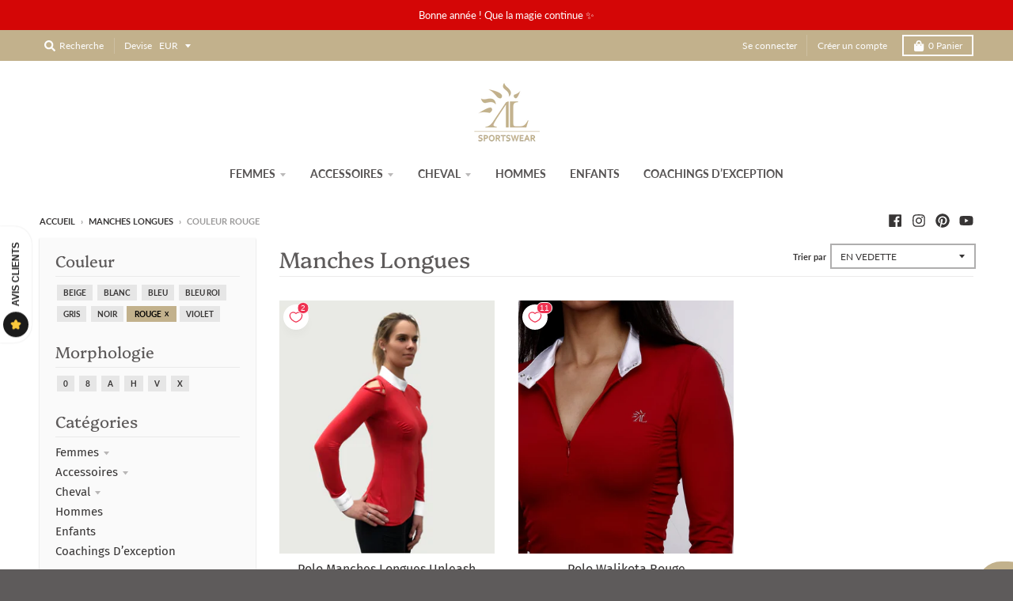

--- FILE ---
content_type: text/html; charset=utf-8
request_url: https://alsportswear.com/collections/manches-longues-concours/couleur_rouge
body_size: 37597
content:
<!doctype html>
<!--[if IE 8]><html class="no-js lt-ie9" lang="fr"> <![endif]-->
<!--[if IE 9 ]><html class="ie9 no-js"> <![endif]-->
<!--[if (gt IE 9)|!(IE)]><!--> <html class="no-js" lang="fr"> <!--<![endif]-->
<head>
  <meta name="google-site-verification" content="5DRWox2ss2z7JSmZZxSPNIWsU6zT4THR-2YgpOKkf6A" />
  <script src="//d1liekpayvooaz.cloudfront.net/apps/customizery/customizery.js?shop=al-sportswear-lucks.myshopify.com"></script>

  <meta charset="utf-8">
  <meta http-equiv="X-UA-Compatible" content="IE=edge,chrome=1">
  <link rel="canonical" href="https://alsportswear.com/collections/manches-longues-concours/couleur_rouge">
  <meta name="viewport" content="width=device-width,initial-scale=1">
  <meta name="theme-color" content="#c2b18c">

  
  <link rel="apple-touch-icon" sizes="180x180" href="//alsportswear.com/cdn/shop/files/Logo_ALsportswear_HD_transparent_-_primary_WS_colour_extra_small_180x180.png?v=1613690571">
  <link rel="icon" type="image/png" sizes="32x32" href="//alsportswear.com/cdn/shop/files/Logo_ALsportswear_HD_transparent_-_primary_WS_colour_extra_small_32x32.png?v=1613690571">
  <link rel="icon" type="image/png" sizes="16x16" href="//alsportswear.com/cdn/shop/files/Logo_ALsportswear_HD_transparent_-_primary_WS_colour_extra_small_16x16.png?v=1613690571">
  <link rel="mask-icon" color="#c2b18c">
  

  <title>
    Chemises et polos de concours manches longues ∙ Alexandra Ledermann Sportswear &ndash; Mots clés &quot;Couleur_Rouge&quot;
  </title>

  
    <meta name="description" content="Chemises et polos de concours manches longues pour femmes | Haut de gamme Subliment la silhouette | Mode équestre et urbaine | ALSportswear - Elégance et Performance">
  

  <meta property="og:site_name" content="Alexandra Ledermann Sportswear">
<meta property="og:url" content="https://alsportswear.com/collections/manches-longues-concours/couleur_rouge">
<meta property="og:title" content="Manches Longues">
<meta property="og:type" content="product.group">
<meta property="og:description" content="Chemises et polos de concours manches longues pour femmes | Haut de gamme Subliment la silhouette | Mode équestre et urbaine | ALSportswear - Elégance et Performance">

<meta name="twitter:site" content="@">
<meta name="twitter:card" content="summary_large_image">
<meta name="twitter:title" content="Manches Longues">
<meta name="twitter:description" content="Chemises et polos de concours manches longues pour femmes | Haut de gamme Subliment la silhouette | Mode équestre et urbaine | ALSportswear - Elégance et Performance">


  <script>window.nfecShopVersion = '1768794149';window.nfecJsVersion = '449674';window.nfecCVersion = 63761</script>
<script>
window.nfecJsVersionX = 449297;
</script>
<script>window.performance && window.performance.mark && window.performance.mark('shopify.content_for_header.start');</script><meta name="google-site-verification" content="5DRWox2ss2z7JSmZZxSPNIWsU6zT4THR-2YgpOKkf6A">
<meta id="shopify-digital-wallet" name="shopify-digital-wallet" content="/29672210569/digital_wallets/dialog">
<meta name="shopify-checkout-api-token" content="84c09d26ad3e22ec1901d6908134bbf2">
<meta id="in-context-paypal-metadata" data-shop-id="29672210569" data-venmo-supported="false" data-environment="production" data-locale="fr_FR" data-paypal-v4="true" data-currency="EUR">
<link rel="alternate" type="application/atom+xml" title="Feed" href="/collections/manches-longues-concours/couleur_rouge.atom" />
<link rel="alternate" type="application/json+oembed" href="https://alsportswear.com/collections/manches-longues-concours/couleur_rouge.oembed">
<script async="async" src="/checkouts/internal/preloads.js?locale=fr-FR"></script>
<link rel="preconnect" href="https://shop.app" crossorigin="anonymous">
<script async="async" src="https://shop.app/checkouts/internal/preloads.js?locale=fr-FR&shop_id=29672210569" crossorigin="anonymous"></script>
<script id="apple-pay-shop-capabilities" type="application/json">{"shopId":29672210569,"countryCode":"FR","currencyCode":"EUR","merchantCapabilities":["supports3DS"],"merchantId":"gid:\/\/shopify\/Shop\/29672210569","merchantName":"Alexandra Ledermann Sportswear","requiredBillingContactFields":["postalAddress","email","phone"],"requiredShippingContactFields":["postalAddress","email","phone"],"shippingType":"shipping","supportedNetworks":["visa","masterCard","amex","maestro"],"total":{"type":"pending","label":"Alexandra Ledermann Sportswear","amount":"1.00"},"shopifyPaymentsEnabled":true,"supportsSubscriptions":true}</script>
<script id="shopify-features" type="application/json">{"accessToken":"84c09d26ad3e22ec1901d6908134bbf2","betas":["rich-media-storefront-analytics"],"domain":"alsportswear.com","predictiveSearch":true,"shopId":29672210569,"locale":"fr"}</script>
<script>var Shopify = Shopify || {};
Shopify.shop = "al-sportswear-lucks.myshopify.com";
Shopify.locale = "fr";
Shopify.currency = {"active":"EUR","rate":"1.0"};
Shopify.country = "FR";
Shopify.theme = {"name":"District","id":83179143305,"schema_name":"District","schema_version":"3.6.2","theme_store_id":735,"role":"main"};
Shopify.theme.handle = "null";
Shopify.theme.style = {"id":null,"handle":null};
Shopify.cdnHost = "alsportswear.com/cdn";
Shopify.routes = Shopify.routes || {};
Shopify.routes.root = "/";</script>
<script type="module">!function(o){(o.Shopify=o.Shopify||{}).modules=!0}(window);</script>
<script>!function(o){function n(){var o=[];function n(){o.push(Array.prototype.slice.apply(arguments))}return n.q=o,n}var t=o.Shopify=o.Shopify||{};t.loadFeatures=n(),t.autoloadFeatures=n()}(window);</script>
<script>
  window.ShopifyPay = window.ShopifyPay || {};
  window.ShopifyPay.apiHost = "shop.app\/pay";
  window.ShopifyPay.redirectState = null;
</script>
<script id="shop-js-analytics" type="application/json">{"pageType":"collection"}</script>
<script defer="defer" async type="module" src="//alsportswear.com/cdn/shopifycloud/shop-js/modules/v2/client.init-shop-cart-sync_DyYWCJny.fr.esm.js"></script>
<script defer="defer" async type="module" src="//alsportswear.com/cdn/shopifycloud/shop-js/modules/v2/chunk.common_BDBm0ZZC.esm.js"></script>
<script type="module">
  await import("//alsportswear.com/cdn/shopifycloud/shop-js/modules/v2/client.init-shop-cart-sync_DyYWCJny.fr.esm.js");
await import("//alsportswear.com/cdn/shopifycloud/shop-js/modules/v2/chunk.common_BDBm0ZZC.esm.js");

  window.Shopify.SignInWithShop?.initShopCartSync?.({"fedCMEnabled":true,"windoidEnabled":true});

</script>
<script>
  window.Shopify = window.Shopify || {};
  if (!window.Shopify.featureAssets) window.Shopify.featureAssets = {};
  window.Shopify.featureAssets['shop-js'] = {"shop-cart-sync":["modules/v2/client.shop-cart-sync_B_Bw5PRo.fr.esm.js","modules/v2/chunk.common_BDBm0ZZC.esm.js"],"init-fed-cm":["modules/v2/client.init-fed-cm_-pdRnAOg.fr.esm.js","modules/v2/chunk.common_BDBm0ZZC.esm.js"],"init-windoid":["modules/v2/client.init-windoid_DnYlFG1h.fr.esm.js","modules/v2/chunk.common_BDBm0ZZC.esm.js"],"shop-cash-offers":["modules/v2/client.shop-cash-offers_C5kHJTSN.fr.esm.js","modules/v2/chunk.common_BDBm0ZZC.esm.js","modules/v2/chunk.modal_CtqKD1z8.esm.js"],"shop-button":["modules/v2/client.shop-button_mcpRJFuh.fr.esm.js","modules/v2/chunk.common_BDBm0ZZC.esm.js"],"init-shop-email-lookup-coordinator":["modules/v2/client.init-shop-email-lookup-coordinator_BCzilhpw.fr.esm.js","modules/v2/chunk.common_BDBm0ZZC.esm.js"],"shop-toast-manager":["modules/v2/client.shop-toast-manager_C_QXj6h0.fr.esm.js","modules/v2/chunk.common_BDBm0ZZC.esm.js"],"shop-login-button":["modules/v2/client.shop-login-button_BEQFZ84Y.fr.esm.js","modules/v2/chunk.common_BDBm0ZZC.esm.js","modules/v2/chunk.modal_CtqKD1z8.esm.js"],"avatar":["modules/v2/client.avatar_BTnouDA3.fr.esm.js"],"init-shop-cart-sync":["modules/v2/client.init-shop-cart-sync_DyYWCJny.fr.esm.js","modules/v2/chunk.common_BDBm0ZZC.esm.js"],"pay-button":["modules/v2/client.pay-button_DsS5m06H.fr.esm.js","modules/v2/chunk.common_BDBm0ZZC.esm.js"],"init-shop-for-new-customer-accounts":["modules/v2/client.init-shop-for-new-customer-accounts_BFJXT-UG.fr.esm.js","modules/v2/client.shop-login-button_BEQFZ84Y.fr.esm.js","modules/v2/chunk.common_BDBm0ZZC.esm.js","modules/v2/chunk.modal_CtqKD1z8.esm.js"],"init-customer-accounts-sign-up":["modules/v2/client.init-customer-accounts-sign-up_QowAcxX2.fr.esm.js","modules/v2/client.shop-login-button_BEQFZ84Y.fr.esm.js","modules/v2/chunk.common_BDBm0ZZC.esm.js","modules/v2/chunk.modal_CtqKD1z8.esm.js"],"shop-follow-button":["modules/v2/client.shop-follow-button_9fzI0NJX.fr.esm.js","modules/v2/chunk.common_BDBm0ZZC.esm.js","modules/v2/chunk.modal_CtqKD1z8.esm.js"],"checkout-modal":["modules/v2/client.checkout-modal_DHwrZ6kr.fr.esm.js","modules/v2/chunk.common_BDBm0ZZC.esm.js","modules/v2/chunk.modal_CtqKD1z8.esm.js"],"init-customer-accounts":["modules/v2/client.init-customer-accounts_BBfGV8Xt.fr.esm.js","modules/v2/client.shop-login-button_BEQFZ84Y.fr.esm.js","modules/v2/chunk.common_BDBm0ZZC.esm.js","modules/v2/chunk.modal_CtqKD1z8.esm.js"],"lead-capture":["modules/v2/client.lead-capture_BFlE4x9y.fr.esm.js","modules/v2/chunk.common_BDBm0ZZC.esm.js","modules/v2/chunk.modal_CtqKD1z8.esm.js"],"shop-login":["modules/v2/client.shop-login_C8y8Opox.fr.esm.js","modules/v2/chunk.common_BDBm0ZZC.esm.js","modules/v2/chunk.modal_CtqKD1z8.esm.js"],"payment-terms":["modules/v2/client.payment-terms_DoIedF_y.fr.esm.js","modules/v2/chunk.common_BDBm0ZZC.esm.js","modules/v2/chunk.modal_CtqKD1z8.esm.js"]};
</script>
<script>(function() {
  var isLoaded = false;
  function asyncLoad() {
    if (isLoaded) return;
    isLoaded = true;
    var urls = ["\/\/d1liekpayvooaz.cloudfront.net\/apps\/customizery\/customizery.js?shop=al-sportswear-lucks.myshopify.com","https:\/\/cdn.richpanel.com\/js\/richpanel_shopify_script.js?appClientId=alsportswear3411\u0026tenantId=alsportswear341\u0026shop=al-sportswear-lucks.myshopify.com","https:\/\/d5zu2f4xvqanl.cloudfront.net\/42\/fe\/loader_2.js?shop=al-sportswear-lucks.myshopify.com","https:\/\/app.sizeswatch.com\/sizeswatch.js?shop=al-sportswear-lucks.myshopify.com","https:\/\/maps.boxtal.com\/api\/v2\/maps-shopify\/script.js?shop=al-sportswear-lucks.myshopify.com"];
    for (var i = 0; i < urls.length; i++) {
      var s = document.createElement('script');
      s.type = 'text/javascript';
      s.async = true;
      s.src = urls[i];
      var x = document.getElementsByTagName('script')[0];
      x.parentNode.insertBefore(s, x);
    }
  };
  if(window.attachEvent) {
    window.attachEvent('onload', asyncLoad);
  } else {
    window.addEventListener('load', asyncLoad, false);
  }
})();</script>
<script id="__st">var __st={"a":29672210569,"offset":3600,"reqid":"2755bca4-7e55-4433-82b0-e28806a3f728-1768866107","pageurl":"alsportswear.com\/collections\/manches-longues-concours\/couleur_rouge","u":"d096b558d7be","p":"collection","rtyp":"collection","rid":183547822217};</script>
<script>window.ShopifyPaypalV4VisibilityTracking = true;</script>
<script id="captcha-bootstrap">!function(){'use strict';const t='contact',e='account',n='new_comment',o=[[t,t],['blogs',n],['comments',n],[t,'customer']],c=[[e,'customer_login'],[e,'guest_login'],[e,'recover_customer_password'],[e,'create_customer']],r=t=>t.map((([t,e])=>`form[action*='/${t}']:not([data-nocaptcha='true']) input[name='form_type'][value='${e}']`)).join(','),a=t=>()=>t?[...document.querySelectorAll(t)].map((t=>t.form)):[];function s(){const t=[...o],e=r(t);return a(e)}const i='password',u='form_key',d=['recaptcha-v3-token','g-recaptcha-response','h-captcha-response',i],f=()=>{try{return window.sessionStorage}catch{return}},m='__shopify_v',_=t=>t.elements[u];function p(t,e,n=!1){try{const o=window.sessionStorage,c=JSON.parse(o.getItem(e)),{data:r}=function(t){const{data:e,action:n}=t;return t[m]||n?{data:e,action:n}:{data:t,action:n}}(c);for(const[e,n]of Object.entries(r))t.elements[e]&&(t.elements[e].value=n);n&&o.removeItem(e)}catch(o){console.error('form repopulation failed',{error:o})}}const l='form_type',E='cptcha';function T(t){t.dataset[E]=!0}const w=window,h=w.document,L='Shopify',v='ce_forms',y='captcha';let A=!1;((t,e)=>{const n=(g='f06e6c50-85a8-45c8-87d0-21a2b65856fe',I='https://cdn.shopify.com/shopifycloud/storefront-forms-hcaptcha/ce_storefront_forms_captcha_hcaptcha.v1.5.2.iife.js',D={infoText:'Protégé par hCaptcha',privacyText:'Confidentialité',termsText:'Conditions'},(t,e,n)=>{const o=w[L][v],c=o.bindForm;if(c)return c(t,g,e,D).then(n);var r;o.q.push([[t,g,e,D],n]),r=I,A||(h.body.append(Object.assign(h.createElement('script'),{id:'captcha-provider',async:!0,src:r})),A=!0)});var g,I,D;w[L]=w[L]||{},w[L][v]=w[L][v]||{},w[L][v].q=[],w[L][y]=w[L][y]||{},w[L][y].protect=function(t,e){n(t,void 0,e),T(t)},Object.freeze(w[L][y]),function(t,e,n,w,h,L){const[v,y,A,g]=function(t,e,n){const i=e?o:[],u=t?c:[],d=[...i,...u],f=r(d),m=r(i),_=r(d.filter((([t,e])=>n.includes(e))));return[a(f),a(m),a(_),s()]}(w,h,L),I=t=>{const e=t.target;return e instanceof HTMLFormElement?e:e&&e.form},D=t=>v().includes(t);t.addEventListener('submit',(t=>{const e=I(t);if(!e)return;const n=D(e)&&!e.dataset.hcaptchaBound&&!e.dataset.recaptchaBound,o=_(e),c=g().includes(e)&&(!o||!o.value);(n||c)&&t.preventDefault(),c&&!n&&(function(t){try{if(!f())return;!function(t){const e=f();if(!e)return;const n=_(t);if(!n)return;const o=n.value;o&&e.removeItem(o)}(t);const e=Array.from(Array(32),(()=>Math.random().toString(36)[2])).join('');!function(t,e){_(t)||t.append(Object.assign(document.createElement('input'),{type:'hidden',name:u})),t.elements[u].value=e}(t,e),function(t,e){const n=f();if(!n)return;const o=[...t.querySelectorAll(`input[type='${i}']`)].map((({name:t})=>t)),c=[...d,...o],r={};for(const[a,s]of new FormData(t).entries())c.includes(a)||(r[a]=s);n.setItem(e,JSON.stringify({[m]:1,action:t.action,data:r}))}(t,e)}catch(e){console.error('failed to persist form',e)}}(e),e.submit())}));const S=(t,e)=>{t&&!t.dataset[E]&&(n(t,e.some((e=>e===t))),T(t))};for(const o of['focusin','change'])t.addEventListener(o,(t=>{const e=I(t);D(e)&&S(e,y())}));const B=e.get('form_key'),M=e.get(l),P=B&&M;t.addEventListener('DOMContentLoaded',(()=>{const t=y();if(P)for(const e of t)e.elements[l].value===M&&p(e,B);[...new Set([...A(),...v().filter((t=>'true'===t.dataset.shopifyCaptcha))])].forEach((e=>S(e,t)))}))}(h,new URLSearchParams(w.location.search),n,t,e,['guest_login'])})(!0,!0)}();</script>
<script integrity="sha256-4kQ18oKyAcykRKYeNunJcIwy7WH5gtpwJnB7kiuLZ1E=" data-source-attribution="shopify.loadfeatures" defer="defer" src="//alsportswear.com/cdn/shopifycloud/storefront/assets/storefront/load_feature-a0a9edcb.js" crossorigin="anonymous"></script>
<script crossorigin="anonymous" defer="defer" src="//alsportswear.com/cdn/shopifycloud/storefront/assets/shopify_pay/storefront-65b4c6d7.js?v=20250812"></script>
<script data-source-attribution="shopify.dynamic_checkout.dynamic.init">var Shopify=Shopify||{};Shopify.PaymentButton=Shopify.PaymentButton||{isStorefrontPortableWallets:!0,init:function(){window.Shopify.PaymentButton.init=function(){};var t=document.createElement("script");t.src="https://alsportswear.com/cdn/shopifycloud/portable-wallets/latest/portable-wallets.fr.js",t.type="module",document.head.appendChild(t)}};
</script>
<script data-source-attribution="shopify.dynamic_checkout.buyer_consent">
  function portableWalletsHideBuyerConsent(e){var t=document.getElementById("shopify-buyer-consent"),n=document.getElementById("shopify-subscription-policy-button");t&&n&&(t.classList.add("hidden"),t.setAttribute("aria-hidden","true"),n.removeEventListener("click",e))}function portableWalletsShowBuyerConsent(e){var t=document.getElementById("shopify-buyer-consent"),n=document.getElementById("shopify-subscription-policy-button");t&&n&&(t.classList.remove("hidden"),t.removeAttribute("aria-hidden"),n.addEventListener("click",e))}window.Shopify?.PaymentButton&&(window.Shopify.PaymentButton.hideBuyerConsent=portableWalletsHideBuyerConsent,window.Shopify.PaymentButton.showBuyerConsent=portableWalletsShowBuyerConsent);
</script>
<script data-source-attribution="shopify.dynamic_checkout.cart.bootstrap">document.addEventListener("DOMContentLoaded",(function(){function t(){return document.querySelector("shopify-accelerated-checkout-cart, shopify-accelerated-checkout")}if(t())Shopify.PaymentButton.init();else{new MutationObserver((function(e,n){t()&&(Shopify.PaymentButton.init(),n.disconnect())})).observe(document.body,{childList:!0,subtree:!0})}}));
</script>
<script id='scb4127' type='text/javascript' async='' src='https://alsportswear.com/cdn/shopifycloud/privacy-banner/storefront-banner.js'></script><link id="shopify-accelerated-checkout-styles" rel="stylesheet" media="screen" href="https://alsportswear.com/cdn/shopifycloud/portable-wallets/latest/accelerated-checkout-backwards-compat.css" crossorigin="anonymous">
<style id="shopify-accelerated-checkout-cart">
        #shopify-buyer-consent {
  margin-top: 1em;
  display: inline-block;
  width: 100%;
}

#shopify-buyer-consent.hidden {
  display: none;
}

#shopify-subscription-policy-button {
  background: none;
  border: none;
  padding: 0;
  text-decoration: underline;
  font-size: inherit;
  cursor: pointer;
}

#shopify-subscription-policy-button::before {
  box-shadow: none;
}

      </style>

<script>window.performance && window.performance.mark && window.performance.mark('shopify.content_for_header.end');</script>
  <link href="//alsportswear.com/cdn/shop/t/4/assets/theme.scss.css?v=129589810993110598761762439852" rel="stylesheet" type="text/css" media="all" />

  

  <script>
    window.StyleHatch = window.StyleHatch || {};
    StyleHatch.Strings = {
      instagramAddToken: "Ajoutez votre jeton d\u0026#39;accès Instagram.",
      instagramInvalidToken: "Le jeton d\u0026#39;accès Instagram n\u0026#39;est pas valide. Assurez-vous d\u0026#39;avoir ajouté le jeton complet.",
      instagramRateLimitToken: "Votre magasin est actuellement au-dessus de la limite de taux d\u0026#39;Instagram. Contactez le support de Style Hatch pour des détails.",
      addToCart: "Ajouter au panier",
      preOrder: "Pré-commander",
      soldOut: "Épuisé",
      addressError: "Erreur d\u0026#39;adresse",
      addressNoResults: "Aucun résultat pour cette adresse",
      addressQueryLimit: "Vous avez dépassé la limite de Google utilisation de l'API. Envisager la mise à niveau à un \u003ca href=\"https:\/\/developers.google.com\/maps\/premium\/usage-limits\"\u003erégime spécial\u003c\/a\u003e.",
      authError: "Il y avait un problème authentifier votre compte Google Maps.",
      agreeNotice: "Vous devez accepter les conditions générales de vente pour pouvoir effectuer la commande."
    }
    StyleHatch.currencyFormat = "{{amount_with_comma_separator}}€";
    StyleHatch.ajaxCartEnable = true;
    StyleHatch.cartData = {"note":null,"attributes":{},"original_total_price":0,"total_price":0,"total_discount":0,"total_weight":0.0,"item_count":0,"items":[],"requires_shipping":false,"currency":"EUR","items_subtotal_price":0,"cart_level_discount_applications":[],"checkout_charge_amount":0};
    StyleHatch.routes = {
      root_url: '/',
      account_url: '/account',
      account_login_url: 'https://alsportswear.com/customer_authentication/redirect?locale=fr&region_country=FR',
      account_logout_url: '/account/logout',
      account_recover_url: '/account/recover',
      account_register_url: 'https://shopify.com/29672210569/account?locale=fr',
      account_addresses_url: '/account/addresses',
      collections_url: '/collections',
      all_products_collection_url: '/collections/all',
      search_url: '/search',
      cart_url: '/cart',
      cart_add_url: '/cart/add',
      cart_change_url: '/cart/change',
      cart_clear_url: '/cart/clear'
    };
    // Post defer
    window.addEventListener('DOMContentLoaded', function() {
      (function( $ ) {
      

      
      
      })(jq223);
    });
    document.documentElement.className = document.documentElement.className.replace('no-js', 'js');
  </script>
  <script type="text/javascript">
    window.lazySizesConfig = window.lazySizesConfig || {};
    window.lazySizesConfig.loadMode = 1;
    window.sswLoadRewardTab = true;
  </script>
  <!--[if (gt IE 9)|!(IE)]><!--><script src="//alsportswear.com/cdn/shop/t/4/assets/lazysizes.min.js?v=174097831579247140971578286770" async="async"></script><!--<![endif]-->
  <!--[if lte IE 9]><script src="//alsportswear.com/cdn/shop/t/4/assets/lazysizes.min.js?v=174097831579247140971578286770"></script><![endif]-->
  <!--[if (gt IE 9)|!(IE)]><!--><script src="//alsportswear.com/cdn/shop/t/4/assets/vendor.js?v=121196074338338660481578286772" defer="defer"></script><!--<![endif]-->
  <!--[if lte IE 9]><script src="//alsportswear.com/cdn/shop/t/4/assets/vendor.js?v=121196074338338660481578286772"></script><![endif]-->
  
  <!--[if (gt IE 9)|!(IE)]><!--><script src="//alsportswear.com/cdn/shop/t/4/assets/theme.min.js?v=93701031616909705541580419714" defer="defer"></script><!--<![endif]-->
  <!--[if lte IE 9]><script src="//alsportswear.com/cdn/shop/t/4/assets/theme.min.js?v=93701031616909705541580419714"></script><![endif]-->

 
  <title>
Chemises et polos de concours manches longues ∙ Alexandra Ledermann Sportswear &ndash; tagged "Couleur_Rouge"
</title>

<meta name="description" content="Chemises et polos de concours manches longues pour femmes | Haut de gamme Subliment la silhouette | Mode équestre et urbaine | ALSportswear - Elégance et Performance" />

<link rel="canonical" href="https://alsportswear.com/collections/manches-longues-concours/couleur_rouge" />
<!-- BEGIN app block: shopify://apps/preorder-now-pre-order-pq/blocks/app-embed/551fab2c-3af6-4a8f-ba21-736a71cb4540 --><!-- END app block --><script src="https://cdn.shopify.com/extensions/97f1d596-8c25-4c5e-8e06-739ecf95b005/preorder-now-pre-order-pq-33/assets/prequik.js" type="text/javascript" defer="defer"></script>
<link href="https://cdn.shopify.com/extensions/97f1d596-8c25-4c5e-8e06-739ecf95b005/preorder-now-pre-order-pq-33/assets/cx-prequik.css" rel="stylesheet" type="text/css" media="all">
<script src="https://cdn.shopify.com/extensions/019bc5da-5ba6-7e9a-9888-a6222a70d7c3/js-client-214/assets/pushowl-shopify.js" type="text/javascript" defer="defer"></script>
<meta property="og:image" content="https://cdn.shopify.com/s/files/1/0296/7221/0569/files/logo_AL_website.png?v=1717113644" />
<meta property="og:image:secure_url" content="https://cdn.shopify.com/s/files/1/0296/7221/0569/files/logo_AL_website.png?v=1717113644" />
<meta property="og:image:width" content="224" />
<meta property="og:image:height" content="180" />
<link href="https://monorail-edge.shopifysvc.com" rel="dns-prefetch">
<script>(function(){if ("sendBeacon" in navigator && "performance" in window) {try {var session_token_from_headers = performance.getEntriesByType('navigation')[0].serverTiming.find(x => x.name == '_s').description;} catch {var session_token_from_headers = undefined;}var session_cookie_matches = document.cookie.match(/_shopify_s=([^;]*)/);var session_token_from_cookie = session_cookie_matches && session_cookie_matches.length === 2 ? session_cookie_matches[1] : "";var session_token = session_token_from_headers || session_token_from_cookie || "";function handle_abandonment_event(e) {var entries = performance.getEntries().filter(function(entry) {return /monorail-edge.shopifysvc.com/.test(entry.name);});if (!window.abandonment_tracked && entries.length === 0) {window.abandonment_tracked = true;var currentMs = Date.now();var navigation_start = performance.timing.navigationStart;var payload = {shop_id: 29672210569,url: window.location.href,navigation_start,duration: currentMs - navigation_start,session_token,page_type: "collection"};window.navigator.sendBeacon("https://monorail-edge.shopifysvc.com/v1/produce", JSON.stringify({schema_id: "online_store_buyer_site_abandonment/1.1",payload: payload,metadata: {event_created_at_ms: currentMs,event_sent_at_ms: currentMs}}));}}window.addEventListener('pagehide', handle_abandonment_event);}}());</script>
<script id="web-pixels-manager-setup">(function e(e,d,r,n,o){if(void 0===o&&(o={}),!Boolean(null===(a=null===(i=window.Shopify)||void 0===i?void 0:i.analytics)||void 0===a?void 0:a.replayQueue)){var i,a;window.Shopify=window.Shopify||{};var t=window.Shopify;t.analytics=t.analytics||{};var s=t.analytics;s.replayQueue=[],s.publish=function(e,d,r){return s.replayQueue.push([e,d,r]),!0};try{self.performance.mark("wpm:start")}catch(e){}var l=function(){var e={modern:/Edge?\/(1{2}[4-9]|1[2-9]\d|[2-9]\d{2}|\d{4,})\.\d+(\.\d+|)|Firefox\/(1{2}[4-9]|1[2-9]\d|[2-9]\d{2}|\d{4,})\.\d+(\.\d+|)|Chrom(ium|e)\/(9{2}|\d{3,})\.\d+(\.\d+|)|(Maci|X1{2}).+ Version\/(15\.\d+|(1[6-9]|[2-9]\d|\d{3,})\.\d+)([,.]\d+|)( \(\w+\)|)( Mobile\/\w+|) Safari\/|Chrome.+OPR\/(9{2}|\d{3,})\.\d+\.\d+|(CPU[ +]OS|iPhone[ +]OS|CPU[ +]iPhone|CPU IPhone OS|CPU iPad OS)[ +]+(15[._]\d+|(1[6-9]|[2-9]\d|\d{3,})[._]\d+)([._]\d+|)|Android:?[ /-](13[3-9]|1[4-9]\d|[2-9]\d{2}|\d{4,})(\.\d+|)(\.\d+|)|Android.+Firefox\/(13[5-9]|1[4-9]\d|[2-9]\d{2}|\d{4,})\.\d+(\.\d+|)|Android.+Chrom(ium|e)\/(13[3-9]|1[4-9]\d|[2-9]\d{2}|\d{4,})\.\d+(\.\d+|)|SamsungBrowser\/([2-9]\d|\d{3,})\.\d+/,legacy:/Edge?\/(1[6-9]|[2-9]\d|\d{3,})\.\d+(\.\d+|)|Firefox\/(5[4-9]|[6-9]\d|\d{3,})\.\d+(\.\d+|)|Chrom(ium|e)\/(5[1-9]|[6-9]\d|\d{3,})\.\d+(\.\d+|)([\d.]+$|.*Safari\/(?![\d.]+ Edge\/[\d.]+$))|(Maci|X1{2}).+ Version\/(10\.\d+|(1[1-9]|[2-9]\d|\d{3,})\.\d+)([,.]\d+|)( \(\w+\)|)( Mobile\/\w+|) Safari\/|Chrome.+OPR\/(3[89]|[4-9]\d|\d{3,})\.\d+\.\d+|(CPU[ +]OS|iPhone[ +]OS|CPU[ +]iPhone|CPU IPhone OS|CPU iPad OS)[ +]+(10[._]\d+|(1[1-9]|[2-9]\d|\d{3,})[._]\d+)([._]\d+|)|Android:?[ /-](13[3-9]|1[4-9]\d|[2-9]\d{2}|\d{4,})(\.\d+|)(\.\d+|)|Mobile Safari.+OPR\/([89]\d|\d{3,})\.\d+\.\d+|Android.+Firefox\/(13[5-9]|1[4-9]\d|[2-9]\d{2}|\d{4,})\.\d+(\.\d+|)|Android.+Chrom(ium|e)\/(13[3-9]|1[4-9]\d|[2-9]\d{2}|\d{4,})\.\d+(\.\d+|)|Android.+(UC? ?Browser|UCWEB|U3)[ /]?(15\.([5-9]|\d{2,})|(1[6-9]|[2-9]\d|\d{3,})\.\d+)\.\d+|SamsungBrowser\/(5\.\d+|([6-9]|\d{2,})\.\d+)|Android.+MQ{2}Browser\/(14(\.(9|\d{2,})|)|(1[5-9]|[2-9]\d|\d{3,})(\.\d+|))(\.\d+|)|K[Aa][Ii]OS\/(3\.\d+|([4-9]|\d{2,})\.\d+)(\.\d+|)/},d=e.modern,r=e.legacy,n=navigator.userAgent;return n.match(d)?"modern":n.match(r)?"legacy":"unknown"}(),u="modern"===l?"modern":"legacy",c=(null!=n?n:{modern:"",legacy:""})[u],f=function(e){return[e.baseUrl,"/wpm","/b",e.hashVersion,"modern"===e.buildTarget?"m":"l",".js"].join("")}({baseUrl:d,hashVersion:r,buildTarget:u}),m=function(e){var d=e.version,r=e.bundleTarget,n=e.surface,o=e.pageUrl,i=e.monorailEndpoint;return{emit:function(e){var a=e.status,t=e.errorMsg,s=(new Date).getTime(),l=JSON.stringify({metadata:{event_sent_at_ms:s},events:[{schema_id:"web_pixels_manager_load/3.1",payload:{version:d,bundle_target:r,page_url:o,status:a,surface:n,error_msg:t},metadata:{event_created_at_ms:s}}]});if(!i)return console&&console.warn&&console.warn("[Web Pixels Manager] No Monorail endpoint provided, skipping logging."),!1;try{return self.navigator.sendBeacon.bind(self.navigator)(i,l)}catch(e){}var u=new XMLHttpRequest;try{return u.open("POST",i,!0),u.setRequestHeader("Content-Type","text/plain"),u.send(l),!0}catch(e){return console&&console.warn&&console.warn("[Web Pixels Manager] Got an unhandled error while logging to Monorail."),!1}}}}({version:r,bundleTarget:l,surface:e.surface,pageUrl:self.location.href,monorailEndpoint:e.monorailEndpoint});try{o.browserTarget=l,function(e){var d=e.src,r=e.async,n=void 0===r||r,o=e.onload,i=e.onerror,a=e.sri,t=e.scriptDataAttributes,s=void 0===t?{}:t,l=document.createElement("script"),u=document.querySelector("head"),c=document.querySelector("body");if(l.async=n,l.src=d,a&&(l.integrity=a,l.crossOrigin="anonymous"),s)for(var f in s)if(Object.prototype.hasOwnProperty.call(s,f))try{l.dataset[f]=s[f]}catch(e){}if(o&&l.addEventListener("load",o),i&&l.addEventListener("error",i),u)u.appendChild(l);else{if(!c)throw new Error("Did not find a head or body element to append the script");c.appendChild(l)}}({src:f,async:!0,onload:function(){if(!function(){var e,d;return Boolean(null===(d=null===(e=window.Shopify)||void 0===e?void 0:e.analytics)||void 0===d?void 0:d.initialized)}()){var d=window.webPixelsManager.init(e)||void 0;if(d){var r=window.Shopify.analytics;r.replayQueue.forEach((function(e){var r=e[0],n=e[1],o=e[2];d.publishCustomEvent(r,n,o)})),r.replayQueue=[],r.publish=d.publishCustomEvent,r.visitor=d.visitor,r.initialized=!0}}},onerror:function(){return m.emit({status:"failed",errorMsg:"".concat(f," has failed to load")})},sri:function(e){var d=/^sha384-[A-Za-z0-9+/=]+$/;return"string"==typeof e&&d.test(e)}(c)?c:"",scriptDataAttributes:o}),m.emit({status:"loading"})}catch(e){m.emit({status:"failed",errorMsg:(null==e?void 0:e.message)||"Unknown error"})}}})({shopId: 29672210569,storefrontBaseUrl: "https://alsportswear.com",extensionsBaseUrl: "https://extensions.shopifycdn.com/cdn/shopifycloud/web-pixels-manager",monorailEndpoint: "https://monorail-edge.shopifysvc.com/unstable/produce_batch",surface: "storefront-renderer",enabledBetaFlags: ["2dca8a86"],webPixelsConfigList: [{"id":"2026668368","configuration":"{\"subdomain\": \"al-sportswear-lucks\"}","eventPayloadVersion":"v1","runtimeContext":"STRICT","scriptVersion":"69e1bed23f1568abe06fb9d113379033","type":"APP","apiClientId":1615517,"privacyPurposes":["ANALYTICS","MARKETING","SALE_OF_DATA"],"dataSharingAdjustments":{"protectedCustomerApprovalScopes":["read_customer_address","read_customer_email","read_customer_name","read_customer_personal_data","read_customer_phone"]}},{"id":"708903248","configuration":"{\"config\":\"{\\\"pixel_id\\\":\\\"G-JHGCBKTLEH\\\",\\\"target_country\\\":\\\"FR\\\",\\\"gtag_events\\\":[{\\\"type\\\":\\\"begin_checkout\\\",\\\"action_label\\\":[\\\"G-JHGCBKTLEH\\\",\\\"AW-831577592\\\/iY9QCNj0uvABEPi7w4wD\\\"]},{\\\"type\\\":\\\"search\\\",\\\"action_label\\\":[\\\"G-JHGCBKTLEH\\\",\\\"AW-831577592\\\/zXTsCNv0uvABEPi7w4wD\\\"]},{\\\"type\\\":\\\"view_item\\\",\\\"action_label\\\":[\\\"G-JHGCBKTLEH\\\",\\\"AW-831577592\\\/ZYgkCNL0uvABEPi7w4wD\\\",\\\"MC-WCNSKBWXVN\\\"]},{\\\"type\\\":\\\"purchase\\\",\\\"action_label\\\":[\\\"G-JHGCBKTLEH\\\",\\\"AW-831577592\\\/vKA9CM_0uvABEPi7w4wD\\\",\\\"MC-WCNSKBWXVN\\\"]},{\\\"type\\\":\\\"page_view\\\",\\\"action_label\\\":[\\\"G-JHGCBKTLEH\\\",\\\"AW-831577592\\\/x2t9CMz0uvABEPi7w4wD\\\",\\\"MC-WCNSKBWXVN\\\"]},{\\\"type\\\":\\\"add_payment_info\\\",\\\"action_label\\\":[\\\"G-JHGCBKTLEH\\\",\\\"AW-831577592\\\/QL5rCN70uvABEPi7w4wD\\\"]},{\\\"type\\\":\\\"add_to_cart\\\",\\\"action_label\\\":[\\\"G-JHGCBKTLEH\\\",\\\"AW-831577592\\\/5lmjCNX0uvABEPi7w4wD\\\"]}],\\\"enable_monitoring_mode\\\":false}\"}","eventPayloadVersion":"v1","runtimeContext":"OPEN","scriptVersion":"b2a88bafab3e21179ed38636efcd8a93","type":"APP","apiClientId":1780363,"privacyPurposes":[],"dataSharingAdjustments":{"protectedCustomerApprovalScopes":["read_customer_address","read_customer_email","read_customer_name","read_customer_personal_data","read_customer_phone"]}},{"id":"338133328","configuration":"{\"pixel_id\":\"358645691227014\",\"pixel_type\":\"facebook_pixel\",\"metaapp_system_user_token\":\"-\"}","eventPayloadVersion":"v1","runtimeContext":"OPEN","scriptVersion":"ca16bc87fe92b6042fbaa3acc2fbdaa6","type":"APP","apiClientId":2329312,"privacyPurposes":["ANALYTICS","MARKETING","SALE_OF_DATA"],"dataSharingAdjustments":{"protectedCustomerApprovalScopes":["read_customer_address","read_customer_email","read_customer_name","read_customer_personal_data","read_customer_phone"]}},{"id":"223641936","configuration":"{\"tagID\":\"2613094659021\"}","eventPayloadVersion":"v1","runtimeContext":"STRICT","scriptVersion":"18031546ee651571ed29edbe71a3550b","type":"APP","apiClientId":3009811,"privacyPurposes":["ANALYTICS","MARKETING","SALE_OF_DATA"],"dataSharingAdjustments":{"protectedCustomerApprovalScopes":["read_customer_address","read_customer_email","read_customer_name","read_customer_personal_data","read_customer_phone"]}},{"id":"shopify-app-pixel","configuration":"{}","eventPayloadVersion":"v1","runtimeContext":"STRICT","scriptVersion":"0450","apiClientId":"shopify-pixel","type":"APP","privacyPurposes":["ANALYTICS","MARKETING"]},{"id":"shopify-custom-pixel","eventPayloadVersion":"v1","runtimeContext":"LAX","scriptVersion":"0450","apiClientId":"shopify-pixel","type":"CUSTOM","privacyPurposes":["ANALYTICS","MARKETING"]}],isMerchantRequest: false,initData: {"shop":{"name":"Alexandra Ledermann Sportswear","paymentSettings":{"currencyCode":"EUR"},"myshopifyDomain":"al-sportswear-lucks.myshopify.com","countryCode":"FR","storefrontUrl":"https:\/\/alsportswear.com"},"customer":null,"cart":null,"checkout":null,"productVariants":[],"purchasingCompany":null},},"https://alsportswear.com/cdn","fcfee988w5aeb613cpc8e4bc33m6693e112",{"modern":"","legacy":""},{"shopId":"29672210569","storefrontBaseUrl":"https:\/\/alsportswear.com","extensionBaseUrl":"https:\/\/extensions.shopifycdn.com\/cdn\/shopifycloud\/web-pixels-manager","surface":"storefront-renderer","enabledBetaFlags":"[\"2dca8a86\"]","isMerchantRequest":"false","hashVersion":"fcfee988w5aeb613cpc8e4bc33m6693e112","publish":"custom","events":"[[\"page_viewed\",{}],[\"collection_viewed\",{\"collection\":{\"id\":\"183547822217\",\"title\":\"Manches Longues\",\"productVariants\":[{\"price\":{\"amount\":109.0,\"currencyCode\":\"EUR\"},\"product\":{\"title\":\"Polo Manches Longues Unleash Rouge\",\"vendor\":\"AL Sportswear\",\"id\":\"6943580586157\",\"untranslatedTitle\":\"Polo Manches Longues Unleash Rouge\",\"url\":\"\/products\/polo-manches-longues-unleash-rouge\",\"type\":\"Manches longues\"},\"id\":\"40748182536365\",\"image\":{\"src\":\"\/\/alsportswear.com\/cdn\/shop\/products\/polo-manches-longues-unleash-rouge-alexandra-ledermann-sportswear-alsportswear.jpg?v=1646007954\"},\"sku\":\"3329\",\"title\":\"XS\",\"untranslatedTitle\":\"XS\"},{\"price\":{\"amount\":109.0,\"currencyCode\":\"EUR\"},\"product\":{\"title\":\"Polo Walikota Rouge\",\"vendor\":\"AL Sportswear\",\"id\":\"4864850493577\",\"untranslatedTitle\":\"Polo Walikota Rouge\",\"url\":\"\/products\/polo-walikota-rouge\",\"type\":\"Manches longues\"},\"id\":\"33367109501065\",\"image\":{\"src\":\"\/\/alsportswear.com\/cdn\/shop\/products\/Walikota-rouge-_-Alexandra-Ledermann-6-web.jpg?v=1591079733\"},\"sku\":\"1911\",\"title\":\"XS\",\"untranslatedTitle\":\"XS\"}]}}]]"});</script><script>
  window.ShopifyAnalytics = window.ShopifyAnalytics || {};
  window.ShopifyAnalytics.meta = window.ShopifyAnalytics.meta || {};
  window.ShopifyAnalytics.meta.currency = 'EUR';
  var meta = {"products":[{"id":6943580586157,"gid":"gid:\/\/shopify\/Product\/6943580586157","vendor":"AL Sportswear","type":"Manches longues","handle":"polo-manches-longues-unleash-rouge","variants":[{"id":40748182536365,"price":10900,"name":"Polo Manches Longues Unleash Rouge - XS","public_title":"XS","sku":"3329"},{"id":40748182601901,"price":10900,"name":"Polo Manches Longues Unleash Rouge - S","public_title":"S","sku":"3330"},{"id":40748182634669,"price":10900,"name":"Polo Manches Longues Unleash Rouge - M","public_title":"M","sku":"3331"},{"id":40748182667437,"price":10900,"name":"Polo Manches Longues Unleash Rouge - L","public_title":"L","sku":"3332"},{"id":40748182700205,"price":10900,"name":"Polo Manches Longues Unleash Rouge - XL","public_title":"XL","sku":"3333"}],"remote":false},{"id":4864850493577,"gid":"gid:\/\/shopify\/Product\/4864850493577","vendor":"AL Sportswear","type":"Manches longues","handle":"polo-walikota-rouge","variants":[{"id":33367109501065,"price":10900,"name":"Polo Walikota Rouge - XS","public_title":"XS","sku":"1911"},{"id":33367109533833,"price":10900,"name":"Polo Walikota Rouge - S","public_title":"S","sku":"1962"},{"id":33367109566601,"price":10900,"name":"Polo Walikota Rouge - M","public_title":"M","sku":"1963"},{"id":33367109599369,"price":10900,"name":"Polo Walikota Rouge - L","public_title":"L","sku":"1964"},{"id":33367109632137,"price":10900,"name":"Polo Walikota Rouge - XL","public_title":"XL","sku":"1965"}],"remote":false}],"page":{"pageType":"collection","resourceType":"collection","resourceId":183547822217,"requestId":"2755bca4-7e55-4433-82b0-e28806a3f728-1768866107"}};
  for (var attr in meta) {
    window.ShopifyAnalytics.meta[attr] = meta[attr];
  }
</script>
<script class="analytics">
  (function () {
    var customDocumentWrite = function(content) {
      var jquery = null;

      if (window.jQuery) {
        jquery = window.jQuery;
      } else if (window.Checkout && window.Checkout.$) {
        jquery = window.Checkout.$;
      }

      if (jquery) {
        jquery('body').append(content);
      }
    };

    var hasLoggedConversion = function(token) {
      if (token) {
        return document.cookie.indexOf('loggedConversion=' + token) !== -1;
      }
      return false;
    }

    var setCookieIfConversion = function(token) {
      if (token) {
        var twoMonthsFromNow = new Date(Date.now());
        twoMonthsFromNow.setMonth(twoMonthsFromNow.getMonth() + 2);

        document.cookie = 'loggedConversion=' + token + '; expires=' + twoMonthsFromNow;
      }
    }

    var trekkie = window.ShopifyAnalytics.lib = window.trekkie = window.trekkie || [];
    if (trekkie.integrations) {
      return;
    }
    trekkie.methods = [
      'identify',
      'page',
      'ready',
      'track',
      'trackForm',
      'trackLink'
    ];
    trekkie.factory = function(method) {
      return function() {
        var args = Array.prototype.slice.call(arguments);
        args.unshift(method);
        trekkie.push(args);
        return trekkie;
      };
    };
    for (var i = 0; i < trekkie.methods.length; i++) {
      var key = trekkie.methods[i];
      trekkie[key] = trekkie.factory(key);
    }
    trekkie.load = function(config) {
      trekkie.config = config || {};
      trekkie.config.initialDocumentCookie = document.cookie;
      var first = document.getElementsByTagName('script')[0];
      var script = document.createElement('script');
      script.type = 'text/javascript';
      script.onerror = function(e) {
        var scriptFallback = document.createElement('script');
        scriptFallback.type = 'text/javascript';
        scriptFallback.onerror = function(error) {
                var Monorail = {
      produce: function produce(monorailDomain, schemaId, payload) {
        var currentMs = new Date().getTime();
        var event = {
          schema_id: schemaId,
          payload: payload,
          metadata: {
            event_created_at_ms: currentMs,
            event_sent_at_ms: currentMs
          }
        };
        return Monorail.sendRequest("https://" + monorailDomain + "/v1/produce", JSON.stringify(event));
      },
      sendRequest: function sendRequest(endpointUrl, payload) {
        // Try the sendBeacon API
        if (window && window.navigator && typeof window.navigator.sendBeacon === 'function' && typeof window.Blob === 'function' && !Monorail.isIos12()) {
          var blobData = new window.Blob([payload], {
            type: 'text/plain'
          });

          if (window.navigator.sendBeacon(endpointUrl, blobData)) {
            return true;
          } // sendBeacon was not successful

        } // XHR beacon

        var xhr = new XMLHttpRequest();

        try {
          xhr.open('POST', endpointUrl);
          xhr.setRequestHeader('Content-Type', 'text/plain');
          xhr.send(payload);
        } catch (e) {
          console.log(e);
        }

        return false;
      },
      isIos12: function isIos12() {
        return window.navigator.userAgent.lastIndexOf('iPhone; CPU iPhone OS 12_') !== -1 || window.navigator.userAgent.lastIndexOf('iPad; CPU OS 12_') !== -1;
      }
    };
    Monorail.produce('monorail-edge.shopifysvc.com',
      'trekkie_storefront_load_errors/1.1',
      {shop_id: 29672210569,
      theme_id: 83179143305,
      app_name: "storefront",
      context_url: window.location.href,
      source_url: "//alsportswear.com/cdn/s/trekkie.storefront.cd680fe47e6c39ca5d5df5f0a32d569bc48c0f27.min.js"});

        };
        scriptFallback.async = true;
        scriptFallback.src = '//alsportswear.com/cdn/s/trekkie.storefront.cd680fe47e6c39ca5d5df5f0a32d569bc48c0f27.min.js';
        first.parentNode.insertBefore(scriptFallback, first);
      };
      script.async = true;
      script.src = '//alsportswear.com/cdn/s/trekkie.storefront.cd680fe47e6c39ca5d5df5f0a32d569bc48c0f27.min.js';
      first.parentNode.insertBefore(script, first);
    };
    trekkie.load(
      {"Trekkie":{"appName":"storefront","development":false,"defaultAttributes":{"shopId":29672210569,"isMerchantRequest":null,"themeId":83179143305,"themeCityHash":"9831588725520685018","contentLanguage":"fr","currency":"EUR","eventMetadataId":"9bc12728-2be1-4fa9-b953-5207f06660f3"},"isServerSideCookieWritingEnabled":true,"monorailRegion":"shop_domain","enabledBetaFlags":["65f19447"]},"Session Attribution":{},"S2S":{"facebookCapiEnabled":true,"source":"trekkie-storefront-renderer","apiClientId":580111}}
    );

    var loaded = false;
    trekkie.ready(function() {
      if (loaded) return;
      loaded = true;

      window.ShopifyAnalytics.lib = window.trekkie;

      var originalDocumentWrite = document.write;
      document.write = customDocumentWrite;
      try { window.ShopifyAnalytics.merchantGoogleAnalytics.call(this); } catch(error) {};
      document.write = originalDocumentWrite;

      window.ShopifyAnalytics.lib.page(null,{"pageType":"collection","resourceType":"collection","resourceId":183547822217,"requestId":"2755bca4-7e55-4433-82b0-e28806a3f728-1768866107","shopifyEmitted":true});

      var match = window.location.pathname.match(/checkouts\/(.+)\/(thank_you|post_purchase)/)
      var token = match? match[1]: undefined;
      if (!hasLoggedConversion(token)) {
        setCookieIfConversion(token);
        window.ShopifyAnalytics.lib.track("Viewed Product Category",{"currency":"EUR","category":"Collection: manches-longues-concours","collectionName":"manches-longues-concours","collectionId":183547822217,"nonInteraction":true},undefined,undefined,{"shopifyEmitted":true});
      }
    });


        var eventsListenerScript = document.createElement('script');
        eventsListenerScript.async = true;
        eventsListenerScript.src = "//alsportswear.com/cdn/shopifycloud/storefront/assets/shop_events_listener-3da45d37.js";
        document.getElementsByTagName('head')[0].appendChild(eventsListenerScript);

})();</script>
  <script>
  if (!window.ga || (window.ga && typeof window.ga !== 'function')) {
    window.ga = function ga() {
      (window.ga.q = window.ga.q || []).push(arguments);
      if (window.Shopify && window.Shopify.analytics && typeof window.Shopify.analytics.publish === 'function') {
        window.Shopify.analytics.publish("ga_stub_called", {}, {sendTo: "google_osp_migration"});
      }
      console.error("Shopify's Google Analytics stub called with:", Array.from(arguments), "\nSee https://help.shopify.com/manual/promoting-marketing/pixels/pixel-migration#google for more information.");
    };
    if (window.Shopify && window.Shopify.analytics && typeof window.Shopify.analytics.publish === 'function') {
      window.Shopify.analytics.publish("ga_stub_initialized", {}, {sendTo: "google_osp_migration"});
    }
  }
</script>
<script
  defer
  src="https://alsportswear.com/cdn/shopifycloud/perf-kit/shopify-perf-kit-3.0.4.min.js"
  data-application="storefront-renderer"
  data-shop-id="29672210569"
  data-render-region="gcp-us-east1"
  data-page-type="collection"
  data-theme-instance-id="83179143305"
  data-theme-name="District"
  data-theme-version="3.6.2"
  data-monorail-region="shop_domain"
  data-resource-timing-sampling-rate="10"
  data-shs="true"
  data-shs-beacon="true"
  data-shs-export-with-fetch="true"
  data-shs-logs-sample-rate="1"
  data-shs-beacon-endpoint="https://alsportswear.com/api/collect"
></script>
</head>

<body id="chemises-et-polos-de-concours-manches-longues-alexandra-ledermann-sportswear" class="template-collection" data-template-directory="" data-template="collection" >

  
  <div id="page">
    <div id="shopify-section-promos" class="shopify-section promos"><div data-section-id="promos" data-section-type="promos-section" data-scroll-lock="false">
  
    
    


    
    

    
    

  
    
    
<header id="block-announcement_bar_hn6wJT" class="promo-bar promo-bar-announcement_bar_hn6wJT align-center size-default placement-top"
            data-type="announcement-bar"
            
            data-hide-delay="no-delay"
            
            data-bar-placement="top"
            data-show-for="both"
            data-homepage-limit="false"
            >
            
              <a href="https://alsportswear.com/collections/%F0%9F%8E%81-cadeaux-de-noel/products/carte-cadeau">
                <span class="promo-bar-text">Bonne année ! Que la magie continue ✨</span>
              </a>
            
          </header>
          <style>
            header.promo-bar-announcement_bar_hn6wJT span.promo-bar-text {
              background-color: #d40606;
              color: #ffffff;
            }
            header.promo-bar-announcement_bar_hn6wJT a {
              color: #ffffff;
            }
          </style>

    
    

    
    

  
    
    


    
    

    
    

  
</div>


</div>
    <header class="util">
  <div class="wrapper">

    <div class="search-wrapper">
      <!-- /snippets/search-bar.liquid -->


<form action="/search" method="get" class="input-group search-bar" role="search">
  <div class="icon-wrapper">
    <span class="icon-fallback-text">
      <span class="icon icon-search" aria-hidden="true"><svg aria-hidden="true" focusable="false" role="presentation" class="icon icon-ui-search" viewBox="0 0 512 512"><path d="M505 442.7L405.3 343c-4.5-4.5-10.6-7-17-7H372c27.6-35.3 44-79.7 44-128C416 93.1 322.9 0 208 0S0 93.1 0 208s93.1 208 208 208c48.3 0 92.7-16.4 128-44v16.3c0 6.4 2.5 12.5 7 17l99.7 99.7c9.4 9.4 24.6 9.4 33.9 0l28.3-28.3c9.4-9.4 9.4-24.6.1-34zM208 336c-70.7 0-128-57.2-128-128 0-70.7 57.2-128 128-128 70.7 0 128 57.2 128 128 0 70.7-57.2 128-128 128z"/></svg></span>
      <span class="fallback-text">Recherche</span>
    </span>
  </div>
  <div class="input-wrapper">
    <input type="search" name="q" value="" placeholder="Rechercher" class="input-group-field" aria-label="Rechercher">
  </div>
  <div class="button-wrapper">
    <span class="input-group-btn">
      <button type="button" class="btn icon-fallback-text">
        <span class="icon icon-close" aria-hidden="true"><svg aria-hidden="true" focusable="false" role="presentation" class="icon icon-ui-close" viewBox="0 0 352 512"><path d="M242.72 256l100.07-100.07c12.28-12.28 12.28-32.19 0-44.48l-22.24-22.24c-12.28-12.28-32.19-12.28-44.48 0L176 189.28 75.93 89.21c-12.28-12.28-32.19-12.28-44.48 0L9.21 111.45c-12.28 12.28-12.28 32.19 0 44.48L109.28 256 9.21 356.07c-12.28 12.28-12.28 32.19 0 44.48l22.24 22.24c12.28 12.28 32.2 12.28 44.48 0L176 322.72l100.07 100.07c12.28 12.28 32.2 12.28 44.48 0l22.24-22.24c12.28-12.28 12.28-32.19 0-44.48L242.72 256z"/></svg></span>
        <span class="fallback-text">Fermer le menu</span>
      </button>
    </span>
  </div>
</form>
    </div>

    <div class="left-wrapper">
      <ul class="text-links">
        <li class="mobile-menu">
          <a href="#menu" class="toggle-menu menu-link">
            <span class="icon-text">
              <span class="icon icon-menu" aria-hidden="true"><svg aria-hidden="true" focusable="false" role="presentation" class="icon icon-ui-menu" viewBox="0 0 448 512"><path d="M16 132h416c8.837 0 16-7.163 16-16V76c0-8.837-7.163-16-16-16H16C7.163 60 0 67.163 0 76v40c0 8.837 7.163 16 16 16zm0 160h416c8.837 0 16-7.163 16-16v-40c0-8.837-7.163-16-16-16H16c-8.837 0-16 7.163-16 16v40c0 8.837 7.163 16 16 16zm0 160h416c8.837 0 16-7.163 16-16v-40c0-8.837-7.163-16-16-16H16c-8.837 0-16 7.163-16 16v40c0 8.837 7.163 16 16 16z"/></svg></span>
              <span class="text" data-close-text="Fermer le menu">Menu</span>
            </span>
          </a>
        </li>
        <li>
          <a href="#" class="search">
            <span class="icon-text">
              <span class="icon icon-search" aria-hidden="true"><svg aria-hidden="true" focusable="false" role="presentation" class="icon icon-ui-search" viewBox="0 0 512 512"><path d="M505 442.7L405.3 343c-4.5-4.5-10.6-7-17-7H372c27.6-35.3 44-79.7 44-128C416 93.1 322.9 0 208 0S0 93.1 0 208s93.1 208 208 208c48.3 0 92.7-16.4 128-44v16.3c0 6.4 2.5 12.5 7 17l99.7 99.7c9.4 9.4 24.6 9.4 33.9 0l28.3-28.3c9.4-9.4 9.4-24.6.1-34zM208 336c-70.7 0-128-57.2-128-128 0-70.7 57.2-128 128-128 70.7 0 128 57.2 128 128 0 70.7-57.2 128-128 128z"/></svg></span>
              <span class="text">Recherche</span>
            </span>
          </a>
        </li>
      </ul>
      
      
        <div class="currency-picker-contain">
  
    <form method="post" action="/cart/update" id="currency_form" accept-charset="UTF-8" class="currency-selector" enctype="multipart/form-data"><input type="hidden" name="form_type" value="currency" /><input type="hidden" name="utf8" value="✓" /><input type="hidden" name="return_to" value="/collections/manches-longues-concours/couleur_rouge" />
      <label for="CurrencySelector">Devise</label>
      <select name="currency" id="CurrencySelector" class="currency-selector__dropdown" aria-describedby="a11y-refresh-page-message a11y-selection-message" data-currency-selector>
        
          <option value="AUD">AUD</option>
        
          <option value="CAD">CAD</option>
        
          <option value="CHF">CHF</option>
        
          <option value="DKK">DKK</option>
        
          <option value="EUR" selected="true">EUR</option>
        
          <option value="GBP">GBP</option>
        
          <option value="RON">RON</option>
        
          <option value="SEK">SEK</option>
        
          <option value="USD">USD</option>
        
      </select>
    </form>
  
</div>

      
    </div>

    <div class="right-wrapper">
      
      
        <!-- /snippets/accounts-nav.liquid -->

  <ul class="text-links">

  
    <li>
      <a href="https://alsportswear.com/customer_authentication/redirect?locale=fr&amp;region_country=FR" id="customer_login_link">Se connecter</a>
    </li>
    <li>
      <a href="https://shopify.com/29672210569/account?locale=fr" id="customer_register_link">Créer un compte</a>
      </li>
    
  </ul>
      
      
      <a href="/cart" id="CartButton">
        <span class="icon-fallback-text"><span class="icon icon-cart" aria-hidden="true"><svg aria-hidden="true" focusable="false" role="presentation" class="icon icon-ui-bag" viewBox="0 0 448 512"><path d="M352 160v-32C352 57.42 294.579 0 224 0 153.42 0 96 57.42 96 128v32H0v272c0 44.183 35.817 80 80 80h288c44.183 0 80-35.817 80-80V160h-96zm-192-32c0-35.29 28.71-64 64-64s64 28.71 64 64v32H160v-32zm160 120c-13.255 0-24-10.745-24-24s10.745-24 24-24 24 10.745 24 24-10.745 24-24 24zm-192 0c-13.255 0-24-10.745-24-24s10.745-24 24-24 24 10.745 24 24-10.745 24-24 24z"/></svg></span>
        </span>
        <span id="CartCount">0</span>
        Panier
        <span id="CartCost" class="money"></span>

      </a>
      
        <!-- /snippets/cart-preview.liquid -->
<div class="cart-preview">
  <div class="cart-preview-title">
    Ajouté au panier
  </div>
  <div class="product-container">
    <div class="box product">
      <figure>
        <a href="#" class="product-image"></a>
        <figcaption>
          <a href="#" class="product-title"></a>
          <ul class="product-variant options"></ul>
          <span class="product-price price money"></span>
        </figcaption>
      </figure>
    </div>
  </div>
  <div class="cart-preview-total">
    
    <div class="count plural">Vous avez <span class="item-count"></span> items dans votre panier</div>
    <div class="count singular">Vous avez <span class="item-count">1</span> item dans votre panier</div>
    <ul class="cart-preview--discounts"></ul>
    <div class="label">Total</div>
    <div class="total-price total"><span class="money"></span></div>
  </div>
  <div class="cart-preview-buttons">
    <a href="/cart" class="button solid">Procéder au paiement</a>
    <a href="#continue" class="button outline continue-shopping">Continuer les Achats</a>
  </div>
</div>
      
    </div>
  </div>
</header>

    <div id="shopify-section-header" class="shopify-section header"><div data-section-id="header" data-section-type="header-section">
  <div class="site-header-wrapper">
    <header class="site-header minimal " data-scroll-lock="util" role="banner">

      <div class="wrapper">
        <div class="logo-nav-contain layout-vertical">
          
          <div class="logo-contain">
            
              <div class="site-logo has-image">
            
              
                <a href="/" class="logo-image">
                  
                  <img id="" class="lazyload"
                    src="//alsportswear.com/cdn/shop/files/Logo_ALsportswear_HD_transparent_-_primary_WS_colour_extra_small_100x.png?v=1613690571"
                    data-src="//alsportswear.com/cdn/shop/files/Logo_ALsportswear_HD_transparent_-_primary_WS_colour_extra_small_{width}x.png?v=1613690571"
                    data-widths="[100,200,300,400]"
                    data-aspectratio="1.0810810810810811"
                    data-sizes="auto"
                    alt="Alexandra Ledermann Sportswear">
                </a>
              
            
              </div>
            
          </div>

          <nav class="nav-bar" role="navigation">
            <ul class="site-nav" role="menubar">
  
  
    <li class="has-dropdown has-dropdown--mega-menu" role="presentation">
      <a href="/collections/femmes" aria-haspopup="true" aria-expanded="false" role="menuitem">Femmes</a>
      
        <ul class="dropdown  dropdown--mega-menu" aria-hidden="true" role="menu">
          
          
            <li class="has-sub-dropdown " role="presentation">
              <a href="/collections/femmes-pantalons-equitation" role="menuitem" aria-haspopup="true" aria-expanded="false" tabindex="-1">Pantalons</a>
              
                <ul class="sub-dropdown" aria-hidden="true" role="menu">
                  
                  
                    <li class="sub-dropdown-item " role="presentation">
                      <a href="/collections/femmes-pantalons-equitation" role="menuitem" tabindex="-1">Pantalons d&#39;Equitation</a>
                    </li>
                  
                    <li class="sub-dropdown-item " role="presentation">
                      <a href="/collections/femmes-pantalons-concours" role="menuitem" tabindex="-1">Pantalons de Concours</a>
                    </li>
                  
                    <li class="sub-dropdown-item " role="presentation">
                      <a href="/collections/pantalons-seconde-peau" role="menuitem" tabindex="-1">Pantalons Seconde Peau</a>
                    </li>
                  
                    <li class="sub-dropdown-item " role="presentation">
                      <a href="/collections/femmes-pantalons-equitation/Mati%C3%A8re_Maintien-optimal" role="menuitem" tabindex="-1">Pantalons Maintien Optimal</a>
                    </li>
                  
                    <li class="sub-dropdown-item " role="presentation">
                      <a href="/collections/pantalons-performance" role="menuitem" tabindex="-1">Pantalons performance </a>
                    </li>
                  
                </ul>
              
            </li>
          
            <li class="has-sub-dropdown " role="presentation">
              <a href="/collections/chemises-polos-tops-equitation" role="menuitem" aria-haspopup="true" aria-expanded="false" tabindex="-1">Hauts, Polos &amp; Tee-shirts</a>
              
                <ul class="sub-dropdown" aria-hidden="true" role="menu">
                  
                  
                    <li class="sub-dropdown-item " role="presentation">
                      <a href="/collections/tshirt-technique-tops-basics" role="menuitem" tabindex="-1">Tee-shirts Techniques</a>
                    </li>
                  
                    <li class="sub-dropdown-item " role="presentation">
                      <a href="/collections/manches-courtes-concours" role="menuitem" tabindex="-1">Polos de Concours Manches Courtes</a>
                    </li>
                  
                    <li class="sub-dropdown-item active " role="presentation">
                      <a href="/collections/manches-longues-concours" role="menuitem" tabindex="-1">Polos de Concours Manches Longues</a>
                    </li>
                  
                </ul>
              
            </li>
          
            <li class="has-sub-dropdown " role="presentation">
              <a href="/collections/femmes-vestes-manteaux" role="menuitem" aria-haspopup="true" aria-expanded="false" tabindex="-1">Vestes &amp; Manteaux</a>
              
                <ul class="sub-dropdown" aria-hidden="true" role="menu">
                  
                  
                    <li class="sub-dropdown-item " role="presentation">
                      <a href="/collections/softshells-vestes-techniques" role="menuitem" tabindex="-1">Vestes &amp; Doudounes</a>
                    </li>
                  
                    <li class="sub-dropdown-item " role="presentation">
                      <a href="/collections/vestes-concours" role="menuitem" tabindex="-1">Vestes de Concours</a>
                    </li>
                  
                </ul>
              
            </li>
          
            <li class="has-sub-dropdown " role="presentation">
              <a href="/collections/sweatshirts-pulls" role="menuitem" aria-haspopup="true" aria-expanded="false" tabindex="-1">Pulls &amp; Sweatshirts</a>
              
                <ul class="sub-dropdown" aria-hidden="true" role="menu">
                  
                  
                    <li class="sub-dropdown-item " role="presentation">
                      <a href="/collections/petits-pulls" role="menuitem" tabindex="-1">Petits Pulls</a>
                    </li>
                  
                    <li class="sub-dropdown-item " role="presentation">
                      <a href="/collections/sweats" role="menuitem" tabindex="-1">Sweatshirts</a>
                    </li>
                  
                </ul>
              
            </li>
          
        </ul>
      
    </li>
  
    <li class="has-dropdown " role="presentation">
      <a href="/collections/accessoires-mode-equestre" aria-haspopup="true" aria-expanded="false" role="menuitem">Accessoires</a>
      
        <ul class="dropdown " aria-hidden="true" role="menu">
          
          
            <li class="" role="presentation">
              <a href="/collections/casquettes-equitation" role="menuitem"  tabindex="-1">Casquettes</a>
              
            </li>
          
            <li class="" role="presentation">
              <a href="/collections/accessoires-ceintures-equitation" role="menuitem"  tabindex="-1">Ceintures</a>
              
            </li>
          
        </ul>
      
    </li>
  
    <li class="has-dropdown has-dropdown--mega-menu" role="presentation">
      <a href="/collections/tapis-cheval" aria-haspopup="true" aria-expanded="false" role="menuitem">Cheval</a>
      
        <ul class="dropdown  dropdown--mega-menu" aria-hidden="true" role="menu">
          
          
            <li class="has-sub-dropdown " role="presentation">
              <a href="/collections/tapis-de-selle" role="menuitem" aria-haspopup="true" aria-expanded="false" tabindex="-1">Ensembles tapis bonnets</a>
              
                <ul class="sub-dropdown" aria-hidden="true" role="menu">
                  
                  
                    <li class="sub-dropdown-item " role="presentation">
                      <a href="/collections/tapis-de-selle-cso-velours" role="menuitem" tabindex="-1">Tapis de selle CSO Velours</a>
                    </li>
                  
                    <li class="sub-dropdown-item " role="presentation">
                      <a href="/collections/tapis-de-selle-cso-satine" role="menuitem" tabindex="-1">Tapis de selle  CSO Satinés</a>
                    </li>
                  
                    <li class="sub-dropdown-item " role="presentation">
                      <a href="/collections/tapis-de-selle-cso-mesh" role="menuitem" tabindex="-1">Tapis de selle CSO Mesh</a>
                    </li>
                  
                    <li class="sub-dropdown-item " role="presentation">
                      <a href="/collections/tapis-de-selle-dressage" role="menuitem" tabindex="-1">Tapis de selle Dressage</a>
                    </li>
                  
                    <li class="sub-dropdown-item " role="presentation">
                      <a href="/collections/bonnet-cheval" role="menuitem" tabindex="-1">Bonnets</a>
                    </li>
                  
                </ul>
              
            </li>
          
            <li class="has-sub-dropdown " role="presentation">
              <a href="/collections/couvre-reins" role="menuitem" aria-haspopup="true" aria-expanded="false" tabindex="-1">Couvre-reins</a>
              
                <ul class="sub-dropdown" aria-hidden="true" role="menu">
                  
                  
                    <li class="sub-dropdown-item " role="presentation">
                      <a href="/collections/couvre-reins/Mod%C3%A8le_Imper-Polaire" role="menuitem" tabindex="-1">Couvre-reins imper polaires</a>
                    </li>
                  
                    <li class="sub-dropdown-item " role="presentation">
                      <a href="/collections/couvre-reins/Mod%C3%A8le_Polaire" role="menuitem" tabindex="-1">Couvre-reins polaires</a>
                    </li>
                  
                    <li class="sub-dropdown-item " role="presentation">
                      <a href="/collections/couvre-reins/Mod%C3%A8le_Laine" role="menuitem" tabindex="-1">Couvre-reins laine</a>
                    </li>
                  
                </ul>
              
            </li>
          
            <li class="has-sub-dropdown " role="presentation">
              <a href="/collections/cheval-licols" role="menuitem" aria-haspopup="true" aria-expanded="false" tabindex="-1">Cuirs</a>
              
                <ul class="sub-dropdown" aria-hidden="true" role="menu">
                  
                  
                    <li class="sub-dropdown-item " role="presentation">
                      <a href="/collections/sangle-cheval" role="menuitem" tabindex="-1">Sangles</a>
                    </li>
                  
                    <li class="sub-dropdown-item " role="presentation">
                      <a href="/collections/cheval-licols" role="menuitem" tabindex="-1">Licols</a>
                    </li>
                  
                </ul>
              
            </li>
          
            <li class="has-sub-dropdown " role="presentation">
              <a href="/collections/protections-cheval" role="menuitem" aria-haspopup="true" aria-expanded="false" tabindex="-1">Protections</a>
              
                <ul class="sub-dropdown" aria-hidden="true" role="menu">
                  
                  
                    <li class="sub-dropdown-item " role="presentation">
                      <a href="/collections/protections-cheval" role="menuitem" tabindex="-1">Guêtres</a>
                    </li>
                  
                </ul>
              
            </li>
          
        </ul>
      
    </li>
  
    <li class="" role="presentation">
      <a href="/collections/hommes-mode-equestre"  role="menuitem">Hommes</a>
      
    </li>
  
    <li class="" role="presentation">
      <a href="/collections/mode-equestre-enfants"  role="menuitem">Enfants</a>
      
    </li>
  
    <li class="" role="presentation">
      <a href="/collections/%F0%9F%8E%81-cadeaux-de-noel"  role="menuitem">Coachings d’exception </a>
      
    </li>
  
</ul>

          </nav>
        </div>

      </div>
    </header>
  </div>
</div>

<nav id="menu" class="panel" role="navigation">
  <div class="search">
    <!-- /snippets/search-bar.liquid -->


<form action="/search" method="get" class="input-group search-bar" role="search">
  <div class="icon-wrapper">
    <span class="icon-fallback-text">
      <span class="icon icon-search" aria-hidden="true"><svg aria-hidden="true" focusable="false" role="presentation" class="icon icon-ui-search" viewBox="0 0 512 512"><path d="M505 442.7L405.3 343c-4.5-4.5-10.6-7-17-7H372c27.6-35.3 44-79.7 44-128C416 93.1 322.9 0 208 0S0 93.1 0 208s93.1 208 208 208c48.3 0 92.7-16.4 128-44v16.3c0 6.4 2.5 12.5 7 17l99.7 99.7c9.4 9.4 24.6 9.4 33.9 0l28.3-28.3c9.4-9.4 9.4-24.6.1-34zM208 336c-70.7 0-128-57.2-128-128 0-70.7 57.2-128 128-128 70.7 0 128 57.2 128 128 0 70.7-57.2 128-128 128z"/></svg></span>
      <span class="fallback-text">Recherche</span>
    </span>
  </div>
  <div class="input-wrapper">
    <input type="search" name="q" value="" placeholder="Rechercher" class="input-group-field" aria-label="Rechercher">
  </div>
  <div class="button-wrapper">
    <span class="input-group-btn">
      <button type="button" class="btn icon-fallback-text">
        <span class="icon icon-close" aria-hidden="true"><svg aria-hidden="true" focusable="false" role="presentation" class="icon icon-ui-close" viewBox="0 0 352 512"><path d="M242.72 256l100.07-100.07c12.28-12.28 12.28-32.19 0-44.48l-22.24-22.24c-12.28-12.28-32.19-12.28-44.48 0L176 189.28 75.93 89.21c-12.28-12.28-32.19-12.28-44.48 0L9.21 111.45c-12.28 12.28-12.28 32.19 0 44.48L109.28 256 9.21 356.07c-12.28 12.28-12.28 32.19 0 44.48l22.24 22.24c12.28 12.28 32.2 12.28 44.48 0L176 322.72l100.07 100.07c12.28 12.28 32.2 12.28 44.48 0l22.24-22.24c12.28-12.28 12.28-32.19 0-44.48L242.72 256z"/></svg></span>
        <span class="fallback-text">Fermer le menu</span>
      </button>
    </span>
  </div>
</form>
  </div>

  <ul class="site-nav" role="menubar">
  
  
    <li class="has-dropdown has-dropdown--mega-menu" role="presentation">
      <a href="/collections/femmes" aria-haspopup="true" aria-expanded="false" role="menuitem">Femmes</a>
      
        <ul class="dropdown  dropdown--mega-menu" aria-hidden="true" role="menu">
          
          
            <li class="has-sub-dropdown " role="presentation">
              <a href="/collections/femmes-pantalons-equitation" role="menuitem" aria-haspopup="true" aria-expanded="false" tabindex="-1">Pantalons</a>
              
                <ul class="sub-dropdown" aria-hidden="true" role="menu">
                  
                  
                    <li class="sub-dropdown-item " role="presentation">
                      <a href="/collections/femmes-pantalons-equitation" role="menuitem" tabindex="-1">Pantalons d&#39;Equitation</a>
                    </li>
                  
                    <li class="sub-dropdown-item " role="presentation">
                      <a href="/collections/femmes-pantalons-concours" role="menuitem" tabindex="-1">Pantalons de Concours</a>
                    </li>
                  
                    <li class="sub-dropdown-item " role="presentation">
                      <a href="/collections/pantalons-seconde-peau" role="menuitem" tabindex="-1">Pantalons Seconde Peau</a>
                    </li>
                  
                    <li class="sub-dropdown-item " role="presentation">
                      <a href="/collections/femmes-pantalons-equitation/Mati%C3%A8re_Maintien-optimal" role="menuitem" tabindex="-1">Pantalons Maintien Optimal</a>
                    </li>
                  
                    <li class="sub-dropdown-item " role="presentation">
                      <a href="/collections/pantalons-performance" role="menuitem" tabindex="-1">Pantalons performance </a>
                    </li>
                  
                </ul>
              
            </li>
          
            <li class="has-sub-dropdown " role="presentation">
              <a href="/collections/chemises-polos-tops-equitation" role="menuitem" aria-haspopup="true" aria-expanded="false" tabindex="-1">Hauts, Polos &amp; Tee-shirts</a>
              
                <ul class="sub-dropdown" aria-hidden="true" role="menu">
                  
                  
                    <li class="sub-dropdown-item " role="presentation">
                      <a href="/collections/tshirt-technique-tops-basics" role="menuitem" tabindex="-1">Tee-shirts Techniques</a>
                    </li>
                  
                    <li class="sub-dropdown-item " role="presentation">
                      <a href="/collections/manches-courtes-concours" role="menuitem" tabindex="-1">Polos de Concours Manches Courtes</a>
                    </li>
                  
                    <li class="sub-dropdown-item active " role="presentation">
                      <a href="/collections/manches-longues-concours" role="menuitem" tabindex="-1">Polos de Concours Manches Longues</a>
                    </li>
                  
                </ul>
              
            </li>
          
            <li class="has-sub-dropdown " role="presentation">
              <a href="/collections/femmes-vestes-manteaux" role="menuitem" aria-haspopup="true" aria-expanded="false" tabindex="-1">Vestes &amp; Manteaux</a>
              
                <ul class="sub-dropdown" aria-hidden="true" role="menu">
                  
                  
                    <li class="sub-dropdown-item " role="presentation">
                      <a href="/collections/softshells-vestes-techniques" role="menuitem" tabindex="-1">Vestes &amp; Doudounes</a>
                    </li>
                  
                    <li class="sub-dropdown-item " role="presentation">
                      <a href="/collections/vestes-concours" role="menuitem" tabindex="-1">Vestes de Concours</a>
                    </li>
                  
                </ul>
              
            </li>
          
            <li class="has-sub-dropdown " role="presentation">
              <a href="/collections/sweatshirts-pulls" role="menuitem" aria-haspopup="true" aria-expanded="false" tabindex="-1">Pulls &amp; Sweatshirts</a>
              
                <ul class="sub-dropdown" aria-hidden="true" role="menu">
                  
                  
                    <li class="sub-dropdown-item " role="presentation">
                      <a href="/collections/petits-pulls" role="menuitem" tabindex="-1">Petits Pulls</a>
                    </li>
                  
                    <li class="sub-dropdown-item " role="presentation">
                      <a href="/collections/sweats" role="menuitem" tabindex="-1">Sweatshirts</a>
                    </li>
                  
                </ul>
              
            </li>
          
        </ul>
      
    </li>
  
    <li class="has-dropdown " role="presentation">
      <a href="/collections/accessoires-mode-equestre" aria-haspopup="true" aria-expanded="false" role="menuitem">Accessoires</a>
      
        <ul class="dropdown " aria-hidden="true" role="menu">
          
          
            <li class="" role="presentation">
              <a href="/collections/casquettes-equitation" role="menuitem"  tabindex="-1">Casquettes</a>
              
            </li>
          
            <li class="" role="presentation">
              <a href="/collections/accessoires-ceintures-equitation" role="menuitem"  tabindex="-1">Ceintures</a>
              
            </li>
          
        </ul>
      
    </li>
  
    <li class="has-dropdown has-dropdown--mega-menu" role="presentation">
      <a href="/collections/tapis-cheval" aria-haspopup="true" aria-expanded="false" role="menuitem">Cheval</a>
      
        <ul class="dropdown  dropdown--mega-menu" aria-hidden="true" role="menu">
          
          
            <li class="has-sub-dropdown " role="presentation">
              <a href="/collections/tapis-de-selle" role="menuitem" aria-haspopup="true" aria-expanded="false" tabindex="-1">Ensembles tapis bonnets</a>
              
                <ul class="sub-dropdown" aria-hidden="true" role="menu">
                  
                  
                    <li class="sub-dropdown-item " role="presentation">
                      <a href="/collections/tapis-de-selle-cso-velours" role="menuitem" tabindex="-1">Tapis de selle CSO Velours</a>
                    </li>
                  
                    <li class="sub-dropdown-item " role="presentation">
                      <a href="/collections/tapis-de-selle-cso-satine" role="menuitem" tabindex="-1">Tapis de selle  CSO Satinés</a>
                    </li>
                  
                    <li class="sub-dropdown-item " role="presentation">
                      <a href="/collections/tapis-de-selle-cso-mesh" role="menuitem" tabindex="-1">Tapis de selle CSO Mesh</a>
                    </li>
                  
                    <li class="sub-dropdown-item " role="presentation">
                      <a href="/collections/tapis-de-selle-dressage" role="menuitem" tabindex="-1">Tapis de selle Dressage</a>
                    </li>
                  
                    <li class="sub-dropdown-item " role="presentation">
                      <a href="/collections/bonnet-cheval" role="menuitem" tabindex="-1">Bonnets</a>
                    </li>
                  
                </ul>
              
            </li>
          
            <li class="has-sub-dropdown " role="presentation">
              <a href="/collections/couvre-reins" role="menuitem" aria-haspopup="true" aria-expanded="false" tabindex="-1">Couvre-reins</a>
              
                <ul class="sub-dropdown" aria-hidden="true" role="menu">
                  
                  
                    <li class="sub-dropdown-item " role="presentation">
                      <a href="/collections/couvre-reins/Mod%C3%A8le_Imper-Polaire" role="menuitem" tabindex="-1">Couvre-reins imper polaires</a>
                    </li>
                  
                    <li class="sub-dropdown-item " role="presentation">
                      <a href="/collections/couvre-reins/Mod%C3%A8le_Polaire" role="menuitem" tabindex="-1">Couvre-reins polaires</a>
                    </li>
                  
                    <li class="sub-dropdown-item " role="presentation">
                      <a href="/collections/couvre-reins/Mod%C3%A8le_Laine" role="menuitem" tabindex="-1">Couvre-reins laine</a>
                    </li>
                  
                </ul>
              
            </li>
          
            <li class="has-sub-dropdown " role="presentation">
              <a href="/collections/cheval-licols" role="menuitem" aria-haspopup="true" aria-expanded="false" tabindex="-1">Cuirs</a>
              
                <ul class="sub-dropdown" aria-hidden="true" role="menu">
                  
                  
                    <li class="sub-dropdown-item " role="presentation">
                      <a href="/collections/sangle-cheval" role="menuitem" tabindex="-1">Sangles</a>
                    </li>
                  
                    <li class="sub-dropdown-item " role="presentation">
                      <a href="/collections/cheval-licols" role="menuitem" tabindex="-1">Licols</a>
                    </li>
                  
                </ul>
              
            </li>
          
            <li class="has-sub-dropdown " role="presentation">
              <a href="/collections/protections-cheval" role="menuitem" aria-haspopup="true" aria-expanded="false" tabindex="-1">Protections</a>
              
                <ul class="sub-dropdown" aria-hidden="true" role="menu">
                  
                  
                    <li class="sub-dropdown-item " role="presentation">
                      <a href="/collections/protections-cheval" role="menuitem" tabindex="-1">Guêtres</a>
                    </li>
                  
                </ul>
              
            </li>
          
        </ul>
      
    </li>
  
    <li class="" role="presentation">
      <a href="/collections/hommes-mode-equestre"  role="menuitem">Hommes</a>
      
    </li>
  
    <li class="" role="presentation">
      <a href="/collections/mode-equestre-enfants"  role="menuitem">Enfants</a>
      
    </li>
  
    <li class="" role="presentation">
      <a href="/collections/%F0%9F%8E%81-cadeaux-de-noel"  role="menuitem">Coachings d’exception </a>
      
    </li>
  
</ul>


  <div class="account">
    
      <!-- /snippets/accounts-nav.liquid -->

  <ul class="text-links">

  
    <li>
      <a href="https://alsportswear.com/customer_authentication/redirect?locale=fr&amp;region_country=FR" id="customer_login_link">Se connecter</a>
    </li>
    <li>
      <a href="https://shopify.com/29672210569/account?locale=fr" id="customer_register_link">Créer un compte</a>
      </li>
    
  </ul>
    
  </div>
</nav>

<style>
  
  .site-logo.has-image {
    max-width: 100px;
  }
  header.site-header .layout-horizontal .logo-contain {
    flex-basis: 100px;
  }header.site-header h1.site-logo.has-image a:before,
    header.site-header .site-logo.has-image.h1 a:before,
    header.site-header div.has-image.site-logo a:before {
      padding-bottom: 92.49999999999999%;
    }</style>

<script type="application/ld+json">
{
  "@context": "http://schema.org",
  "@type": "Organization",
  "name": "Alexandra Ledermann Sportswear",
  
"logo": "https:\/\/alsportswear.com\/cdn\/shop\/files\/Logo_ALsportswear_HD_transparent_-_primary_WS_colour_extra_small_400x.png?v=1613690571",
  
"sameAs": [ "https:\/\/www.facebook.com\/alsportswear\/","https:\/\/www.instagram.com\/alexandra_ledermann_sportswear","https:\/\/www.pinterest.fr\/ALSportswear\/","https:\/\/www.youtube.com\/@alexandraledermannsportswear" ],
  "url": "https:\/\/alsportswear.com"
}
</script>




</div>

    <main class="main-content main-content--breadcrumb-all" role="main">
      

<div id="shopify-section-collection-template" class="shopify-section">



<section class="collection" data-section-id="collection-template" data-section-type="collection-template">
  <div class="wrapper">

    <header class="content-util">
    <!-- /snippets/breadcrumb.liquid -->


<nav class="breadcrumb" role="navigation" aria-label="breadcrumbs">
  <a href="/" title="Retour à la page d&#39;accueil">Accueil</a>

  

    <span aria-hidden="true">&rsaquo;</span>
    
      
      <a href="/collections/manches-longues-concours" title="">Manches Longues</a>
      <span aria-hidden="true">&rsaquo;</span>
      <span>Couleur Rouge</span>
    

  
</nav>


    <ul class="social-icons"><li>
        <a href="https://www.facebook.com/alsportswear/" title="Facebook - Alexandra Ledermann Sportswear">
          <svg aria-hidden="true" focusable="false" role="presentation" class="icon icon-social-facebook" viewBox="0 0 448 512"><path d="M448 56.7v398.5c0 13.7-11.1 24.7-24.7 24.7H309.1V306.5h58.2l8.7-67.6h-67v-43.2c0-19.6 5.4-32.9 33.5-32.9h35.8v-60.5c-6.2-.8-27.4-2.7-52.2-2.7-51.6 0-87 31.5-87 89.4v49.9h-58.4v67.6h58.4V480H24.7C11.1 480 0 468.9 0 455.3V56.7C0 43.1 11.1 32 24.7 32h398.5c13.7 0 24.8 11.1 24.8 24.7z"/></svg>
        </a>
      </li><li>
        <a href="https://www.instagram.com/alexandra_ledermann_sportswear" title="Instagram - Alexandra Ledermann Sportswear">
          <svg aria-hidden="true" focusable="false" role="presentation" class="icon icon-social-instagram" viewBox="0 0 448 512"><path d="M224.1 141c-63.6 0-114.9 51.3-114.9 114.9s51.3 114.9 114.9 114.9S339 319.5 339 255.9 287.7 141 224.1 141zm0 189.6c-41.1 0-74.7-33.5-74.7-74.7s33.5-74.7 74.7-74.7 74.7 33.5 74.7 74.7-33.6 74.7-74.7 74.7zm146.4-194.3c0 14.9-12 26.8-26.8 26.8-14.9 0-26.8-12-26.8-26.8s12-26.8 26.8-26.8 26.8 12 26.8 26.8zm76.1 27.2c-1.7-35.9-9.9-67.7-36.2-93.9-26.2-26.2-58-34.4-93.9-36.2-37-2.1-147.9-2.1-184.9 0-35.8 1.7-67.6 9.9-93.9 36.1s-34.4 58-36.2 93.9c-2.1 37-2.1 147.9 0 184.9 1.7 35.9 9.9 67.7 36.2 93.9s58 34.4 93.9 36.2c37 2.1 147.9 2.1 184.9 0 35.9-1.7 67.7-9.9 93.9-36.2 26.2-26.2 34.4-58 36.2-93.9 2.1-37 2.1-147.8 0-184.8zM398.8 388c-7.8 19.6-22.9 34.7-42.6 42.6-29.5 11.7-99.5 9-132.1 9s-102.7 2.6-132.1-9c-19.6-7.8-34.7-22.9-42.6-42.6-11.7-29.5-9-99.5-9-132.1s-2.6-102.7 9-132.1c7.8-19.6 22.9-34.7 42.6-42.6 29.5-11.7 99.5-9 132.1-9s102.7-2.6 132.1 9c19.6 7.8 34.7 22.9 42.6 42.6 11.7 29.5 9 99.5 9 132.1s2.7 102.7-9 132.1z"/></svg>
        </a>
      </li><li>
        <a href="https://www.pinterest.fr/ALSportswear/" title="Pinterest - Alexandra Ledermann Sportswear">
          <svg aria-hidden="true" focusable="false" role="presentation" class="icon icon-social-pinterest" viewBox="0 0 496 512"><path d="M496 256c0 137-111 248-248 248-25.6 0-50.2-3.9-73.4-11.1 10.1-16.5 25.2-43.5 30.8-65 3-11.6 15.4-59 15.4-59 8.1 15.4 31.7 28.5 56.8 28.5 74.8 0 128.7-68.8 128.7-154.3 0-81.9-66.9-143.2-152.9-143.2-107 0-163.9 71.8-163.9 150.1 0 36.4 19.4 81.7 50.3 96.1 4.7 2.2 7.2 1.2 8.3-3.3.8-3.4 5-20.3 6.9-28.1.6-2.5.3-4.7-1.7-7.1-10.1-12.5-18.3-35.3-18.3-56.6 0-54.7 41.4-107.6 112-107.6 60.9 0 103.6 41.5 103.6 100.9 0 67.1-33.9 113.6-78 113.6-24.3 0-42.6-20.1-36.7-44.8 7-29.5 20.5-61.3 20.5-82.6 0-19-10.2-34.9-31.4-34.9-24.9 0-44.9 25.7-44.9 60.2 0 22 7.4 36.8 7.4 36.8s-24.5 103.8-29 123.2c-5 21.4-3 51.6-.9 71.2C65.4 450.9 0 361.1 0 256 0 119 111 8 248 8s248 111 248 248z"/></svg>
        </a>
      </li><li>
        <a href="https://www.youtube.com/@alexandraledermannsportswear" title="YouTube - Alexandra Ledermann Sportswear">
          <svg aria-hidden="true" focusable="false" role="presentation" class="icon icon-social-youtube" viewBox="0 0 576 512"><path d="M549.655 124.083c-6.281-23.65-24.787-42.276-48.284-48.597C458.781 64 288 64 288 64S117.22 64 74.629 75.486c-23.497 6.322-42.003 24.947-48.284 48.597-11.412 42.867-11.412 132.305-11.412 132.305s0 89.438 11.412 132.305c6.281 23.65 24.787 41.5 48.284 47.821C117.22 448 288 448 288 448s170.78 0 213.371-11.486c23.497-6.321 42.003-24.171 48.284-47.821 11.412-42.867 11.412-132.305 11.412-132.305s0-89.438-11.412-132.305zm-317.51 213.508V175.185l142.739 81.205-142.739 81.201z"/></svg>
        </a>
      </li></ul>
    </header>

    <div class="grid ">
      <div class="collection-container">
        <header class="collection-header">
          <div class="container">
            <h1>Manches Longues</h1>
            
  <div class="sort-by">
    
<label for="SortBy">Trier par</label>
      <select name="SortBy" id="SortBy">
        <option value="manual" selected="selected">En vedette</option>
        <option value="best-selling">Meilleures ventes</option>
        <option value="title-ascending">A-Z</option>
        <option value="title-descending">Z-A</option>
        <option value="price-ascending">Prix: faible à élevé</option>
        <option value="price-descending">Prix: élevé à faible</option>
        <option value="created-descending">Date: récent à ancien</option>
        <option value="created-ascending">Date: ancien à récent</option>
      </select>
      <input class="sort-by__default-sort" type="hidden" value="manual">
    
    
  </div>


          </div>
          
          
        </header>

        
          <div class="mobile-aside-container">
            <a href="#" class="button simple">Filtres</a>
            <aside>
              <div class="nav-container"><nav class="tags advanced" data-category="shop by" aria-labelledby="nav-shop-by">
              <h5 id="nav-shop-by">Shop by</h5>
              <ul><li class="advanced-filter" data-group="Shop by" data-handle="b-frison21"><a href="/collections/manches-longues-concours/couleur_rouge+b-frison21" title="Affiner la sélection aux produits correspondant à la balise B-Frison21">B-Frison21</a></li><li class="advanced-filter" data-group="Shop by" data-handle="bf22"><a href="/collections/manches-longues-concours/couleur_rouge+bf22" title="Affiner la sélection aux produits correspondant à la balise BF22">BF22</a></li><li class="advanced-filter" data-group="Shop by" data-handle="bf23"><a href="/collections/manches-longues-concours/couleur_rouge+bf23" title="Affiner la sélection aux produits correspondant à la balise BF23">BF23</a></li><li class="advanced-filter" data-group="Shop by" data-handle="bf24"><a href="/collections/manches-longues-concours/couleur_rouge+bf24" title="Affiner la sélection aux produits correspondant à la balise BF24">BF24</a></li><li class="advanced-filter" data-group="Shop by" data-handle="destock"><a href="/collections/manches-longues-concours/couleur_rouge+destock" title="Affiner la sélection aux produits correspondant à la balise destock">destock</a></li><li class="advanced-filter" data-group="Shop by" data-handle="fd22"><a href="/collections/manches-longues-concours/couleur_rouge+fd22" title="Affiner la sélection aux produits correspondant à la balise FD22">FD22</a></li><li class="advanced-filter" data-group="Shop by" data-handle="haut-bf24"><a href="/collections/manches-longues-concours/couleur_rouge+haut-bf24" title="Affiner la sélection aux produits correspondant à la balise Haut BF24">Haut BF24</a></li><li class="advanced-filter" data-group="Shop by" data-handle="hauts-bf23"><a href="/collections/manches-longues-concours/couleur_rouge+hauts-bf23" title="Affiner la sélection aux produits correspondant à la balise Hauts BF23">Hauts BF23</a></li><li class="advanced-filter" data-group="Shop by" data-handle="noreview"><a href="/collections/manches-longues-concours/couleur_rouge+noreview" title="Affiner la sélection aux produits correspondant à la balise noreview">noreview</a></li><li class="advanced-filter" data-group="Shop by" data-handle="soldesete22"><a href="/collections/manches-longues-concours/couleur_rouge+soldesete22" title="Affiner la sélection aux produits correspondant à la balise SOLDESETE22">SOLDESETE22</a></li></ul>
            </nav><nav class="tags advanced" data-category="couleur" aria-labelledby="nav-couleur">
              <h5 id="nav-couleur">Couleur</h5>
              <ul><li class="advanced-filter" data-group="Couleur" data-handle="couleur_beige"><a href="/collections/manches-longues-concours/couleur_rouge+couleur_beige" title="Affiner la sélection aux produits correspondant à la balise Couleur_Beige">Beige</a></li><li class="advanced-filter" data-group="Couleur" data-handle="couleur_blanc"><a href="/collections/manches-longues-concours/couleur_rouge+couleur_blanc" title="Affiner la sélection aux produits correspondant à la balise Couleur_Blanc">Blanc</a></li><li class="advanced-filter" data-group="Couleur" data-handle="couleur_bleu"><a href="/collections/manches-longues-concours/couleur_rouge+couleur_bleu" title="Affiner la sélection aux produits correspondant à la balise Couleur_Bleu">Bleu</a></li><li class="advanced-filter" data-group="Couleur" data-handle="couleur_bleu-roi"><a href="/collections/manches-longues-concours/couleur_rouge+couleur_bleu-roi" title="Affiner la sélection aux produits correspondant à la balise Couleur_Bleu Roi">Bleu Roi</a></li><li class="advanced-filter" data-group="Couleur" data-handle="couleur_gris"><a href="/collections/manches-longues-concours/couleur_rouge+couleur_gris" title="Affiner la sélection aux produits correspondant à la balise Couleur_Gris">Gris</a></li><li class="advanced-filter" data-group="Couleur" data-handle="couleur_noir"><a href="/collections/manches-longues-concours/couleur_rouge+couleur_noir" title="Affiner la sélection aux produits correspondant à la balise Couleur_Noir">Noir</a></li><li class="active close advanced-filter" data-group="Couleur" data-handle="couleur_rouge"><a href="/collections/manches-longues-concours" title="Supprimer la balise Couleur_Rouge">Rouge</a></li><li class="advanced-filter" data-group="Couleur" data-handle="couleur_violet"><a href="/collections/manches-longues-concours/couleur_rouge+couleur_violet" title="Affiner la sélection aux produits correspondant à la balise Couleur_Violet">Violet</a></li></ul>
            </nav><nav class="tags advanced" data-category="morphologie" aria-labelledby="nav-morphologie">
              <h5 id="nav-morphologie">Morphologie</h5>
              <ul><li class="advanced-filter" data-group="Morphologie" data-handle="morphologie_0"><a href="/collections/manches-longues-concours/couleur_rouge+morphologie_0" title="Affiner la sélection aux produits correspondant à la balise Morphologie_0">0</a></li><li class="advanced-filter" data-group="Morphologie" data-handle="morphologie_8"><a href="/collections/manches-longues-concours/couleur_rouge+morphologie_8" title="Affiner la sélection aux produits correspondant à la balise Morphologie_8">8</a></li><li class="advanced-filter" data-group="Morphologie" data-handle="morphologie_a"><a href="/collections/manches-longues-concours/couleur_rouge+morphologie_a" title="Affiner la sélection aux produits correspondant à la balise Morphologie_A">A</a></li><li class="advanced-filter" data-group="Morphologie" data-handle="morphologie_h"><a href="/collections/manches-longues-concours/couleur_rouge+morphologie_h" title="Affiner la sélection aux produits correspondant à la balise Morphologie_H">H</a></li><li class="advanced-filter" data-group="Morphologie" data-handle="morphologie_v"><a href="/collections/manches-longues-concours/couleur_rouge+morphologie_v" title="Affiner la sélection aux produits correspondant à la balise Morphologie_V">V</a></li><li class="advanced-filter" data-group="Morphologie" data-handle="morphologie_x"><a href="/collections/manches-longues-concours/couleur_rouge+morphologie_x" title="Affiner la sélection aux produits correspondant à la balise Morphologie_X">X</a></li></ul>
            </nav><nav class="link-list"  role="navigation" aria-labelledby="nav-categories" >
        <h5 id="nav-categories">Catégories</h5><ul class="nested-menu"><li class="has-dropdown ">
              <a href="/collections/femmes" aria-haspopup="true" aria-expanded="false">Femmes</a><ul class="dropdown" aria-hidden="true"><li class="has-sub-dropdown ">
                      <a href="/collections/femmes-pantalons-equitation" tabindex="-1" aria-haspopup="true" aria-expanded="false">Pantalons</a><ul class="sub-dropdown" aria-hidden="true"><li class="sub-dropdown-item ">
                              <a href="/collections/femmes-pantalons-equitation">Pantalons d&#39;Equitation</a>
                            </li><li class="sub-dropdown-item ">
                              <a href="/collections/femmes-pantalons-concours">Pantalons de Concours</a>
                            </li><li class="sub-dropdown-item ">
                              <a href="/collections/pantalons-seconde-peau">Pantalons Seconde Peau</a>
                            </li><li class="sub-dropdown-item ">
                              <a href="/collections/femmes-pantalons-equitation/Mati%C3%A8re_Maintien-optimal">Pantalons Maintien Optimal</a>
                            </li><li class="sub-dropdown-item ">
                              <a href="/collections/pantalons-performance">Pantalons performance </a>
                            </li></ul></li><li class="has-sub-dropdown ">
                      <a href="/collections/chemises-polos-tops-equitation" tabindex="-1" aria-haspopup="true" aria-expanded="false">Hauts, Polos &amp; Tee-shirts</a><ul class="sub-dropdown" aria-hidden="true"><li class="sub-dropdown-item ">
                              <a href="/collections/tshirt-technique-tops-basics">Tee-shirts Techniques</a>
                            </li><li class="sub-dropdown-item ">
                              <a href="/collections/manches-courtes-concours">Polos de Concours Manches Courtes</a>
                            </li><li class="sub-dropdown-item active ">
                              <a href="/collections/manches-longues-concours">Polos de Concours Manches Longues</a>
                            </li></ul></li><li class="has-sub-dropdown ">
                      <a href="/collections/femmes-vestes-manteaux" tabindex="-1" aria-haspopup="true" aria-expanded="false">Vestes &amp; Manteaux</a><ul class="sub-dropdown" aria-hidden="true"><li class="sub-dropdown-item ">
                              <a href="/collections/softshells-vestes-techniques">Vestes &amp; Doudounes</a>
                            </li><li class="sub-dropdown-item ">
                              <a href="/collections/vestes-concours">Vestes de Concours</a>
                            </li></ul></li><li class="has-sub-dropdown ">
                      <a href="/collections/sweatshirts-pulls" tabindex="-1" aria-haspopup="true" aria-expanded="false">Pulls &amp; Sweatshirts</a><ul class="sub-dropdown" aria-hidden="true"><li class="sub-dropdown-item ">
                              <a href="/collections/petits-pulls">Petits Pulls</a>
                            </li><li class="sub-dropdown-item ">
                              <a href="/collections/sweats">Sweatshirts</a>
                            </li></ul></li></ul></li><li class="has-dropdown ">
              <a href="/collections/accessoires-mode-equestre" aria-haspopup="true" aria-expanded="false">Accessoires</a><ul class="dropdown" aria-hidden="true"><li class="">
                      <a href="/collections/casquettes-equitation" tabindex="-1" >Casquettes</a></li><li class="">
                      <a href="/collections/accessoires-ceintures-equitation" tabindex="-1" >Ceintures</a></li></ul></li><li class="has-dropdown ">
              <a href="/collections/tapis-cheval" aria-haspopup="true" aria-expanded="false">Cheval</a><ul class="dropdown" aria-hidden="true"><li class="has-sub-dropdown ">
                      <a href="/collections/tapis-de-selle" tabindex="-1" aria-haspopup="true" aria-expanded="false">Ensembles tapis bonnets</a><ul class="sub-dropdown" aria-hidden="true"><li class="sub-dropdown-item ">
                              <a href="/collections/tapis-de-selle-cso-velours">Tapis de selle CSO Velours</a>
                            </li><li class="sub-dropdown-item ">
                              <a href="/collections/tapis-de-selle-cso-satine">Tapis de selle  CSO Satinés</a>
                            </li><li class="sub-dropdown-item ">
                              <a href="/collections/tapis-de-selle-cso-mesh">Tapis de selle CSO Mesh</a>
                            </li><li class="sub-dropdown-item ">
                              <a href="/collections/tapis-de-selle-dressage">Tapis de selle Dressage</a>
                            </li><li class="sub-dropdown-item ">
                              <a href="/collections/bonnet-cheval">Bonnets</a>
                            </li></ul></li><li class="has-sub-dropdown ">
                      <a href="/collections/couvre-reins" tabindex="-1" aria-haspopup="true" aria-expanded="false">Couvre-reins</a><ul class="sub-dropdown" aria-hidden="true"><li class="sub-dropdown-item ">
                              <a href="/collections/couvre-reins/Mod%C3%A8le_Imper-Polaire">Couvre-reins imper polaires</a>
                            </li><li class="sub-dropdown-item ">
                              <a href="/collections/couvre-reins/Mod%C3%A8le_Polaire">Couvre-reins polaires</a>
                            </li><li class="sub-dropdown-item ">
                              <a href="/collections/couvre-reins/Mod%C3%A8le_Laine">Couvre-reins laine</a>
                            </li></ul></li><li class="has-sub-dropdown ">
                      <a href="/collections/cheval-licols" tabindex="-1" aria-haspopup="true" aria-expanded="false">Cuirs</a><ul class="sub-dropdown" aria-hidden="true"><li class="sub-dropdown-item ">
                              <a href="/collections/sangle-cheval">Sangles</a>
                            </li><li class="sub-dropdown-item ">
                              <a href="/collections/cheval-licols">Licols</a>
                            </li></ul></li><li class="has-sub-dropdown ">
                      <a href="/collections/protections-cheval" tabindex="-1" aria-haspopup="true" aria-expanded="false">Protections</a><ul class="sub-dropdown" aria-hidden="true"><li class="sub-dropdown-item ">
                              <a href="/collections/protections-cheval">Guêtres</a>
                            </li></ul></li></ul></li><li class="">
              <a href="/collections/hommes-mode-equestre" >Hommes</a></li><li class="">
              <a href="/collections/mode-equestre-enfants" >Enfants</a></li><li class="">
              <a href="/collections/%F0%9F%8E%81-cadeaux-de-noel" >Coachings d’exception </a></li></ul>
      </nav></div>

            </aside>
          </div>
        

        <div class="products products-grid ">
          
          
            <div class="box product">
  
  <div style="display: block;" class="gw-add-to-wishlist-product-card-placeholder" 
        data-gw-product-id="6943580586157"
        data-gw-variant-id="40748182536365"></div>
  
<figure class="product-grid-item--center">
    <a id="ProductGridImageWrapper-collection-template-183547822217-6943580586157" href="/collections/manches-longues-concours/products/polo-manches-longues-unleash-rouge" class="product_card"><div class="product_card__image-wrapper" data-bgset="//alsportswear.com/cdn/shop/products/polo-manches-longues-unleash-rouge-alexandra-ledermann-sportswear-alsportswear_180x.jpg?v=1646007954 180w 202h,//alsportswear.com/cdn/shop/products/polo-manches-longues-unleash-rouge-alexandra-ledermann-sportswear-alsportswear_295x.jpg?v=1646007954 295w 332h,//alsportswear.com/cdn/shop/products/polo-manches-longues-unleash-rouge-alexandra-ledermann-sportswear-alsportswear_394x.jpg?v=1646007954 394w 443h,//alsportswear.com/cdn/shop/products/polo-manches-longues-unleash-rouge-alexandra-ledermann-sportswear-alsportswear_590x.jpg?v=1646007954 590w 664h,//alsportswear.com/cdn/shop/products/polo-manches-longues-unleash-rouge-alexandra-ledermann-sportswear-alsportswear_788x.jpg?v=1646007954 788w 886h,//alsportswear.com/cdn/shop/products/polo-manches-longues-unleash-rouge-alexandra-ledermann-sportswear-alsportswear_900x.jpg?v=1646007954 900w 1012h,//alsportswear.com/cdn/shop/products/polo-manches-longues-unleash-rouge-alexandra-ledermann-sportswear-alsportswear.jpg?v=1646007954 961w 1081h">
        
        
        <img id="ProductGridImage-collection-template-183547822217-6943580586157" class="product_card__image lazyload featured"
          src="[data-uri]"
          data-src="//alsportswear.com/cdn/shop/products/polo-manches-longues-unleash-rouge-alexandra-ledermann-sportswear-alsportswear_{width}x.jpg?v=1646007954"
          data-widths="[295,394,590,700,800,961]"
          data-aspectratio="0.8889916743755781"
          data-sizes="auto"
          data-expand="600"
          data-fallback="//alsportswear.com/cdn/shop/products/polo-manches-longues-unleash-rouge-alexandra-ledermann-sportswear-alsportswear_295x.jpg?v=1646007954"
          alt="polo manches longues unleash rouge alexandra ledermann sportswear alsportswear">
          <span class="PO_FIRE" data-product-data='{&quot;id&quot;:6943580586157,&quot;title&quot;:&quot;Polo Manches Longues Unleash Rouge&quot;,&quot;handle&quot;:&quot;polo-manches-longues-unleash-rouge&quot;,&quot;description&quot;:&quot;\u003ch3\u003eLe polo de concours manches longues avec une touche d&#39;originalité alliée à une grande technicité pour vous accompagner sur vos parcours toute l&#39;année !\u003c\/h3\u003e\n\u003cp\u003e\u003cstrong\u003e+ Matière high tech DriRelease\u003c\/strong\u003e : cette maille sèche 4 fois plus vite que du coton, et évacue l&#39;humidité vers l’extérieur.\u003c\/p\u003e\n\u003cp\u003e\u003cstrong\u003e+ Très confortable\u003c\/strong\u003e : le maillage de ses fibres lui permet de rester près du corps, sans coller. Parfait pour toutes les saisons.\u003c\/p\u003e\n\u003cp\u003e\u003cstrong\u003e+ Toucher hyper léger, souple et d&#39;une grande douceur \u003c\/strong\u003epour une totale liberté de mouvement. Sensation de porter un coton fluide très agréable.\u003c\/p\u003e\n\u003cp\u003e\u003cstrong\u003e+ Détails élégants. \u003c\/strong\u003eMagnifique jeu de laçage sur les épaules pour un look très féminin. Logo brodé argent sur la poitrine.\u003c\/p\u003e\n\u003cp\u003e\u003cstrong\u003e+ Longueur idéale\u003c\/strong\u003e pour glisser votre polo à l&#39;intérieur de votre pantalon.\u003c\/p\u003e\n\u003cp\u003e\u003cstrong\u003e+ Transpiration quasi invisible \u003c\/strong\u003egrâce au séchage rapide de la matière : soyez sûre de vous pendant et après l&#39;effort.\u003c\/p\u003e\n\u003cp\u003e\u003cstrong\u003e+ Eco-friendly \u003c\/strong\u003e: sans aucun produit chimique.\u003c\/p\u003e\n\u003cp\u003e\u003cstrong\u003e+ Résistant \u0026amp; durable\u003c\/strong\u003e.\u003c\/p\u003e\n\u003cp\u003e\u003cstrong\u003e+ Fermeture du col à l&#39;avant par deux boutons pression invisibles et un zip\u003c\/strong\u003e qui permettent de porter le polo de différentes manières. Ouvert pour un look plus décontracté et fermé quand vous entrez en piste.\u003c\/p\u003e\n\u003cp\u003e\u003cstrong\u003e+ Ne nécessite pas de repassage.\u003cbr\u003e\u003c\/strong\u003e\u003c\/p\u003e\n\u003cp\u003e\u003cspan data-mce-fragment=\&quot;1\&quot;\u003e🔎 Les propriétés de performance matière high tech DriRelease sont «intégrées» à chaque fil de nos tissus avec un mélange technique de 85 à 90% de fibres hydrophobes, et de 10 à 15% de fibres hydrophiles.\u003c\/span\u003e\u003c\/p\u003e\n\u003cp\u003ePolo fabriqué avec soin en Europe.\u003c\/p\u003e\n\u003cp\u003eExiste aussi en \u003ca href=\&quot;https:\/\/alsportswear.com\/products\/polo-manches-longues-unleash-noir\&quot; title=\&quot;Polo Unleash Manches Longues Noir\&quot;\u003e\u003cspan style=\&quot;text-decoration: underline;\&quot;\u003enoir\u003c\/span\u003e\u003c\/a\u003e et \u003ca href=\&quot;https:\/\/alsportswear.com\/products\/polo-manches-longues-unleash-bleu-roi\&quot; title=\&quot;Polo Unleash Manches Longues Bleu Roi\&quot;\u003e\u003cu\u003ebleu roi\u003c\/u\u003e\u003c\/a\u003e.\u003c\/p\u003e\n\u003cmeta charset=\&quot;utf-8\&quot;\u003e\n\u003ch4\u003e\n\u003cstrong\u003eOption Swarovski  \u003c\/strong\u003e▾\u003c\/h4\u003e\n\u003cp\u003eAjoutez une colonne de cristaux Swarovski sur le col montant de votre polo pour une touche encore plus féminine.\u003c\/p\u003e\n\u003cp\u003e\u003cimg alt=\&quot;\&quot; src=\&quot;https:\/\/cdn.shopify.com\/s\/files\/1\/0296\/7221\/0569\/files\/Option_swarovski_col_480x480.jpg?v=1599544606\&quot;\u003e\u003c\/p\u003e\n\u003ch4\u003eConseils morphologie  ▾\u003c\/h4\u003e\n\u003cmeta charset=\&quot;utf-8\&quot;\u003e\u003cmeta charset=\&quot;utf-8\&quot;\u003e\n\u003cp\u003eLe Polo Unleash sublime les morphologies A, O, H, X et 8.\u003cbr\u003e\u003c\/p\u003e\n\u003ch4\u003e\n\u003cstrong\u003eConseils taille  \u003c\/strong\u003e▾\u003c\/h4\u003e\n\u003cmeta charset=\&quot;utf-8\&quot;\u003e\u003cmeta charset=\&quot;utf-8\&quot;\u003e\n\u003cp\u003eLe Polo Unleash peut se porter plus serré ou plus large selon les goûts. Si vous hésitez entre 2 tailles, nous recommandons de prendre la plus petite.\u003cbr\u003e\u003c\/p\u003e\n\u003ch4\u003e\n\u003cstrong\u003eRecommandation entretien  \u003c\/strong\u003e▾\u003c\/h4\u003e\n\u003cp\u003e30 degrés (max) en machine, laver avec des couleurs similaires. Pas de sèche-linge.\u003c\/p\u003e\n\u003cp\u003eSans repassage à condition de simplement suspendre le polo sur un cintre après lavage. Parce que nous non plus, ne sommes pas fans de repassage.\u003c\/p\u003e\n\u003ch4\u003eComposition  ▾\u003c\/h4\u003e\n\u003cp\u003e95% DryRelease, 5% Elasthanne\u003c\/p\u003e\n\u003c!-- split --\u003e\n\u003cp\u003e\u003cstrong\u003e\u003cimg style=\&quot;display: block; margin-left: auto; margin-right: auto;\&quot; height=\&quot;288\&quot; width=\&quot;1036\&quot; alt=\&quot;Drirelease fiche technique\&quot; src=\&quot;https:\/\/cdn.shopify.com\/s\/files\/1\/0296\/7221\/0569\/files\/Drirelease_fiche_technique_tinyfied.png?v=1598273723\&quot;\u003e\u003c\/strong\u003e\u003cbr\u003e\u003c\/p\u003e&quot;,&quot;published_at&quot;:&quot;2021-09-16T10:05:32+02:00&quot;,&quot;created_at&quot;:&quot;2021-09-15T18:06:06+02:00&quot;,&quot;vendor&quot;:&quot;AL Sportswear&quot;,&quot;type&quot;:&quot;Manches longues&quot;,&quot;tags&quot;:[&quot;Couleur_Rouge&quot;,&quot;Morphologie_0&quot;,&quot;Morphologie_8&quot;,&quot;Morphologie_A&quot;,&quot;Morphologie_H&quot;,&quot;Morphologie_X&quot;],&quot;price&quot;:10900,&quot;price_min&quot;:10900,&quot;price_max&quot;:10900,&quot;available&quot;:true,&quot;price_varies&quot;:false,&quot;compare_at_price&quot;:10900,&quot;compare_at_price_min&quot;:10900,&quot;compare_at_price_max&quot;:10900,&quot;compare_at_price_varies&quot;:false,&quot;variants&quot;:[{&quot;id&quot;:40748182536365,&quot;title&quot;:&quot;XS&quot;,&quot;option1&quot;:&quot;XS&quot;,&quot;option2&quot;:null,&quot;option3&quot;:null,&quot;sku&quot;:&quot;3329&quot;,&quot;requires_shipping&quot;:true,&quot;taxable&quot;:true,&quot;featured_image&quot;:null,&quot;available&quot;:true,&quot;name&quot;:&quot;Polo Manches Longues Unleash Rouge - XS&quot;,&quot;public_title&quot;:&quot;XS&quot;,&quot;options&quot;:[&quot;XS&quot;],&quot;price&quot;:10900,&quot;weight&quot;:210,&quot;compare_at_price&quot;:10900,&quot;inventory_management&quot;:&quot;shopify&quot;,&quot;barcode&quot;:&quot;&quot;,&quot;requires_selling_plan&quot;:false,&quot;selling_plan_allocations&quot;:[]},{&quot;id&quot;:40748182601901,&quot;title&quot;:&quot;S&quot;,&quot;option1&quot;:&quot;S&quot;,&quot;option2&quot;:null,&quot;option3&quot;:null,&quot;sku&quot;:&quot;3330&quot;,&quot;requires_shipping&quot;:true,&quot;taxable&quot;:true,&quot;featured_image&quot;:null,&quot;available&quot;:true,&quot;name&quot;:&quot;Polo Manches Longues Unleash Rouge - S&quot;,&quot;public_title&quot;:&quot;S&quot;,&quot;options&quot;:[&quot;S&quot;],&quot;price&quot;:10900,&quot;weight&quot;:230,&quot;compare_at_price&quot;:10900,&quot;inventory_management&quot;:&quot;shopify&quot;,&quot;barcode&quot;:&quot;&quot;,&quot;requires_selling_plan&quot;:false,&quot;selling_plan_allocations&quot;:[]},{&quot;id&quot;:40748182634669,&quot;title&quot;:&quot;M&quot;,&quot;option1&quot;:&quot;M&quot;,&quot;option2&quot;:null,&quot;option3&quot;:null,&quot;sku&quot;:&quot;3331&quot;,&quot;requires_shipping&quot;:true,&quot;taxable&quot;:true,&quot;featured_image&quot;:null,&quot;available&quot;:true,&quot;name&quot;:&quot;Polo Manches Longues Unleash Rouge - M&quot;,&quot;public_title&quot;:&quot;M&quot;,&quot;options&quot;:[&quot;M&quot;],&quot;price&quot;:10900,&quot;weight&quot;:250,&quot;compare_at_price&quot;:10900,&quot;inventory_management&quot;:&quot;shopify&quot;,&quot;barcode&quot;:&quot;&quot;,&quot;requires_selling_plan&quot;:false,&quot;selling_plan_allocations&quot;:[]},{&quot;id&quot;:40748182667437,&quot;title&quot;:&quot;L&quot;,&quot;option1&quot;:&quot;L&quot;,&quot;option2&quot;:null,&quot;option3&quot;:null,&quot;sku&quot;:&quot;3332&quot;,&quot;requires_shipping&quot;:true,&quot;taxable&quot;:true,&quot;featured_image&quot;:null,&quot;available&quot;:true,&quot;name&quot;:&quot;Polo Manches Longues Unleash Rouge - L&quot;,&quot;public_title&quot;:&quot;L&quot;,&quot;options&quot;:[&quot;L&quot;],&quot;price&quot;:10900,&quot;weight&quot;:270,&quot;compare_at_price&quot;:10900,&quot;inventory_management&quot;:&quot;shopify&quot;,&quot;barcode&quot;:&quot;&quot;,&quot;requires_selling_plan&quot;:false,&quot;selling_plan_allocations&quot;:[]},{&quot;id&quot;:40748182700205,&quot;title&quot;:&quot;XL&quot;,&quot;option1&quot;:&quot;XL&quot;,&quot;option2&quot;:null,&quot;option3&quot;:null,&quot;sku&quot;:&quot;3333&quot;,&quot;requires_shipping&quot;:true,&quot;taxable&quot;:true,&quot;featured_image&quot;:null,&quot;available&quot;:true,&quot;name&quot;:&quot;Polo Manches Longues Unleash Rouge - XL&quot;,&quot;public_title&quot;:&quot;XL&quot;,&quot;options&quot;:[&quot;XL&quot;],&quot;price&quot;:10900,&quot;weight&quot;:280,&quot;compare_at_price&quot;:10900,&quot;inventory_management&quot;:&quot;shopify&quot;,&quot;barcode&quot;:&quot;&quot;,&quot;requires_selling_plan&quot;:false,&quot;selling_plan_allocations&quot;:[]}],&quot;images&quot;:[&quot;\/\/alsportswear.com\/cdn\/shop\/products\/polo-manches-longues-unleash-rouge-alexandra-ledermann-sportswear-alsportswear.jpg?v=1646007954&quot;,&quot;\/\/alsportswear.com\/cdn\/shop\/products\/polo-rouge-femme-unleash-alexandra-ledermann-sportswear-alsportswear.jpg?v=1646007954&quot;,&quot;\/\/alsportswear.com\/cdn\/shop\/products\/polo-de-concours-rouge-unleash-alexandra-ledermann-sportswear-alsportswear.jpg?v=1631779474&quot;,&quot;\/\/alsportswear.com\/cdn\/shop\/products\/polo-de-concours-rouge-details-epaules-unleash-alexandra-ledermann-sportswear-alsportswear.jpg?v=1631779484&quot;,&quot;\/\/alsportswear.com\/cdn\/shop\/products\/polo-de-concours-manches-longues-unleash-rouge-alexandra-ledermann-sportswear-alsportswear.jpg?v=1631779493&quot;,&quot;\/\/alsportswear.com\/cdn\/shop\/products\/polo-de-concours-rouge-femme-unleash-alexandra-ledermann-sportswear-alsportswear.jpg?v=1631779502&quot;,&quot;\/\/alsportswear.com\/cdn\/shop\/products\/polo-rouge-equitation-femme-unleash-alexandra-ledermann-sportswear-alsportswear.jpg?v=1631779510&quot;],&quot;featured_image&quot;:&quot;\/\/alsportswear.com\/cdn\/shop\/products\/polo-manches-longues-unleash-rouge-alexandra-ledermann-sportswear-alsportswear.jpg?v=1646007954&quot;,&quot;options&quot;:[&quot;Taille&quot;],&quot;media&quot;:[{&quot;alt&quot;:&quot;polo manches longues unleash rouge alexandra ledermann sportswear alsportswear&quot;,&quot;id&quot;:22591414665389,&quot;position&quot;:1,&quot;preview_image&quot;:{&quot;aspect_ratio&quot;:0.889,&quot;height&quot;:1081,&quot;width&quot;:961,&quot;src&quot;:&quot;\/\/alsportswear.com\/cdn\/shop\/products\/polo-manches-longues-unleash-rouge-alexandra-ledermann-sportswear-alsportswear.jpg?v=1646007954&quot;},&quot;aspect_ratio&quot;:0.889,&quot;height&quot;:1081,&quot;media_type&quot;:&quot;image&quot;,&quot;src&quot;:&quot;\/\/alsportswear.com\/cdn\/shop\/products\/polo-manches-longues-unleash-rouge-alexandra-ledermann-sportswear-alsportswear.jpg?v=1646007954&quot;,&quot;width&quot;:961},{&quot;alt&quot;:&quot;polo rouge femme unleash alexandra ledermann sportswear alsportswear&quot;,&quot;id&quot;:22591414730925,&quot;position&quot;:2,&quot;preview_image&quot;:{&quot;aspect_ratio&quot;:0.89,&quot;height&quot;:1080,&quot;width&quot;:961,&quot;src&quot;:&quot;\/\/alsportswear.com\/cdn\/shop\/products\/polo-rouge-femme-unleash-alexandra-ledermann-sportswear-alsportswear.jpg?v=1646007954&quot;},&quot;aspect_ratio&quot;:0.89,&quot;height&quot;:1080,&quot;media_type&quot;:&quot;image&quot;,&quot;src&quot;:&quot;\/\/alsportswear.com\/cdn\/shop\/products\/polo-rouge-femme-unleash-alexandra-ledermann-sportswear-alsportswear.jpg?v=1646007954&quot;,&quot;width&quot;:961},{&quot;alt&quot;:&quot;polo de concours rouge unleash alexandra ledermann sportswear alsportswear&quot;,&quot;id&quot;:22591414632621,&quot;position&quot;:3,&quot;preview_image&quot;:{&quot;aspect_ratio&quot;:0.89,&quot;height&quot;:1080,&quot;width&quot;:961,&quot;src&quot;:&quot;\/\/alsportswear.com\/cdn\/shop\/products\/polo-de-concours-rouge-unleash-alexandra-ledermann-sportswear-alsportswear.jpg?v=1631779474&quot;},&quot;aspect_ratio&quot;:0.89,&quot;height&quot;:1080,&quot;media_type&quot;:&quot;image&quot;,&quot;src&quot;:&quot;\/\/alsportswear.com\/cdn\/shop\/products\/polo-de-concours-rouge-unleash-alexandra-ledermann-sportswear-alsportswear.jpg?v=1631779474&quot;,&quot;width&quot;:961},{&quot;alt&quot;:&quot;polo de concours rouge details epaules unleash alexandra ledermann sportswear alsportswear&quot;,&quot;id&quot;:22591414567085,&quot;position&quot;:4,&quot;preview_image&quot;:{&quot;aspect_ratio&quot;:0.889,&quot;height&quot;:1081,&quot;width&quot;:961,&quot;src&quot;:&quot;\/\/alsportswear.com\/cdn\/shop\/products\/polo-de-concours-rouge-details-epaules-unleash-alexandra-ledermann-sportswear-alsportswear.jpg?v=1631779484&quot;},&quot;aspect_ratio&quot;:0.889,&quot;height&quot;:1081,&quot;media_type&quot;:&quot;image&quot;,&quot;src&quot;:&quot;\/\/alsportswear.com\/cdn\/shop\/products\/polo-de-concours-rouge-details-epaules-unleash-alexandra-ledermann-sportswear-alsportswear.jpg?v=1631779484&quot;,&quot;width&quot;:961},{&quot;alt&quot;:&quot;polo de concours manches longues unleash rouge alexandra ledermann sportswear alsportswear&quot;,&quot;id&quot;:22591414763693,&quot;position&quot;:5,&quot;preview_image&quot;:{&quot;aspect_ratio&quot;:0.889,&quot;height&quot;:1081,&quot;width&quot;:961,&quot;src&quot;:&quot;\/\/alsportswear.com\/cdn\/shop\/products\/polo-de-concours-manches-longues-unleash-rouge-alexandra-ledermann-sportswear-alsportswear.jpg?v=1631779493&quot;},&quot;aspect_ratio&quot;:0.889,&quot;height&quot;:1081,&quot;media_type&quot;:&quot;image&quot;,&quot;src&quot;:&quot;\/\/alsportswear.com\/cdn\/shop\/products\/polo-de-concours-manches-longues-unleash-rouge-alexandra-ledermann-sportswear-alsportswear.jpg?v=1631779493&quot;,&quot;width&quot;:961},{&quot;alt&quot;:&quot;polo de concours rouge femme unleash alexandra ledermann sportswear alsportswear&quot;,&quot;id&quot;:22591414599853,&quot;position&quot;:6,&quot;preview_image&quot;:{&quot;aspect_ratio&quot;:0.888,&quot;height&quot;:1081,&quot;width&quot;:960,&quot;src&quot;:&quot;\/\/alsportswear.com\/cdn\/shop\/products\/polo-de-concours-rouge-femme-unleash-alexandra-ledermann-sportswear-alsportswear.jpg?v=1631779502&quot;},&quot;aspect_ratio&quot;:0.888,&quot;height&quot;:1081,&quot;media_type&quot;:&quot;image&quot;,&quot;src&quot;:&quot;\/\/alsportswear.com\/cdn\/shop\/products\/polo-de-concours-rouge-femme-unleash-alexandra-ledermann-sportswear-alsportswear.jpg?v=1631779502&quot;,&quot;width&quot;:960},{&quot;alt&quot;:&quot;polo rouge equitation femme unleash alexandra ledermann sportswear alsportswear&quot;,&quot;id&quot;:22591414698157,&quot;position&quot;:7,&quot;preview_image&quot;:{&quot;aspect_ratio&quot;:0.89,&quot;height&quot;:1080,&quot;width&quot;:961,&quot;src&quot;:&quot;\/\/alsportswear.com\/cdn\/shop\/products\/polo-rouge-equitation-femme-unleash-alexandra-ledermann-sportswear-alsportswear.jpg?v=1631779510&quot;},&quot;aspect_ratio&quot;:0.89,&quot;height&quot;:1080,&quot;media_type&quot;:&quot;image&quot;,&quot;src&quot;:&quot;\/\/alsportswear.com\/cdn\/shop\/products\/polo-rouge-equitation-femme-unleash-alexandra-ledermann-sportswear-alsportswear.jpg?v=1631779510&quot;,&quot;width&quot;:961}],&quot;requires_selling_plan&quot;:false,&quot;selling_plan_groups&quot;:[],&quot;content&quot;:&quot;\u003ch3\u003eLe polo de concours manches longues avec une touche d&#39;originalité alliée à une grande technicité pour vous accompagner sur vos parcours toute l&#39;année !\u003c\/h3\u003e\n\u003cp\u003e\u003cstrong\u003e+ Matière high tech DriRelease\u003c\/strong\u003e : cette maille sèche 4 fois plus vite que du coton, et évacue l&#39;humidité vers l’extérieur.\u003c\/p\u003e\n\u003cp\u003e\u003cstrong\u003e+ Très confortable\u003c\/strong\u003e : le maillage de ses fibres lui permet de rester près du corps, sans coller. Parfait pour toutes les saisons.\u003c\/p\u003e\n\u003cp\u003e\u003cstrong\u003e+ Toucher hyper léger, souple et d&#39;une grande douceur \u003c\/strong\u003epour une totale liberté de mouvement. Sensation de porter un coton fluide très agréable.\u003c\/p\u003e\n\u003cp\u003e\u003cstrong\u003e+ Détails élégants. \u003c\/strong\u003eMagnifique jeu de laçage sur les épaules pour un look très féminin. Logo brodé argent sur la poitrine.\u003c\/p\u003e\n\u003cp\u003e\u003cstrong\u003e+ Longueur idéale\u003c\/strong\u003e pour glisser votre polo à l&#39;intérieur de votre pantalon.\u003c\/p\u003e\n\u003cp\u003e\u003cstrong\u003e+ Transpiration quasi invisible \u003c\/strong\u003egrâce au séchage rapide de la matière : soyez sûre de vous pendant et après l&#39;effort.\u003c\/p\u003e\n\u003cp\u003e\u003cstrong\u003e+ Eco-friendly \u003c\/strong\u003e: sans aucun produit chimique.\u003c\/p\u003e\n\u003cp\u003e\u003cstrong\u003e+ Résistant \u0026amp; durable\u003c\/strong\u003e.\u003c\/p\u003e\n\u003cp\u003e\u003cstrong\u003e+ Fermeture du col à l&#39;avant par deux boutons pression invisibles et un zip\u003c\/strong\u003e qui permettent de porter le polo de différentes manières. Ouvert pour un look plus décontracté et fermé quand vous entrez en piste.\u003c\/p\u003e\n\u003cp\u003e\u003cstrong\u003e+ Ne nécessite pas de repassage.\u003cbr\u003e\u003c\/strong\u003e\u003c\/p\u003e\n\u003cp\u003e\u003cspan data-mce-fragment=\&quot;1\&quot;\u003e🔎 Les propriétés de performance matière high tech DriRelease sont «intégrées» à chaque fil de nos tissus avec un mélange technique de 85 à 90% de fibres hydrophobes, et de 10 à 15% de fibres hydrophiles.\u003c\/span\u003e\u003c\/p\u003e\n\u003cp\u003ePolo fabriqué avec soin en Europe.\u003c\/p\u003e\n\u003cp\u003eExiste aussi en \u003ca href=\&quot;https:\/\/alsportswear.com\/products\/polo-manches-longues-unleash-noir\&quot; title=\&quot;Polo Unleash Manches Longues Noir\&quot;\u003e\u003cspan style=\&quot;text-decoration: underline;\&quot;\u003enoir\u003c\/span\u003e\u003c\/a\u003e et \u003ca href=\&quot;https:\/\/alsportswear.com\/products\/polo-manches-longues-unleash-bleu-roi\&quot; title=\&quot;Polo Unleash Manches Longues Bleu Roi\&quot;\u003e\u003cu\u003ebleu roi\u003c\/u\u003e\u003c\/a\u003e.\u003c\/p\u003e\n\u003cmeta charset=\&quot;utf-8\&quot;\u003e\n\u003ch4\u003e\n\u003cstrong\u003eOption Swarovski  \u003c\/strong\u003e▾\u003c\/h4\u003e\n\u003cp\u003eAjoutez une colonne de cristaux Swarovski sur le col montant de votre polo pour une touche encore plus féminine.\u003c\/p\u003e\n\u003cp\u003e\u003cimg alt=\&quot;\&quot; src=\&quot;https:\/\/cdn.shopify.com\/s\/files\/1\/0296\/7221\/0569\/files\/Option_swarovski_col_480x480.jpg?v=1599544606\&quot;\u003e\u003c\/p\u003e\n\u003ch4\u003eConseils morphologie  ▾\u003c\/h4\u003e\n\u003cmeta charset=\&quot;utf-8\&quot;\u003e\u003cmeta charset=\&quot;utf-8\&quot;\u003e\n\u003cp\u003eLe Polo Unleash sublime les morphologies A, O, H, X et 8.\u003cbr\u003e\u003c\/p\u003e\n\u003ch4\u003e\n\u003cstrong\u003eConseils taille  \u003c\/strong\u003e▾\u003c\/h4\u003e\n\u003cmeta charset=\&quot;utf-8\&quot;\u003e\u003cmeta charset=\&quot;utf-8\&quot;\u003e\n\u003cp\u003eLe Polo Unleash peut se porter plus serré ou plus large selon les goûts. Si vous hésitez entre 2 tailles, nous recommandons de prendre la plus petite.\u003cbr\u003e\u003c\/p\u003e\n\u003ch4\u003e\n\u003cstrong\u003eRecommandation entretien  \u003c\/strong\u003e▾\u003c\/h4\u003e\n\u003cp\u003e30 degrés (max) en machine, laver avec des couleurs similaires. Pas de sèche-linge.\u003c\/p\u003e\n\u003cp\u003eSans repassage à condition de simplement suspendre le polo sur un cintre après lavage. Parce que nous non plus, ne sommes pas fans de repassage.\u003c\/p\u003e\n\u003ch4\u003eComposition  ▾\u003c\/h4\u003e\n\u003cp\u003e95% DryRelease, 5% Elasthanne\u003c\/p\u003e\n\u003c!-- split --\u003e\n\u003cp\u003e\u003cstrong\u003e\u003cimg style=\&quot;display: block; margin-left: auto; margin-right: auto;\&quot; height=\&quot;288\&quot; width=\&quot;1036\&quot; alt=\&quot;Drirelease fiche technique\&quot; src=\&quot;https:\/\/cdn.shopify.com\/s\/files\/1\/0296\/7221\/0569\/files\/Drirelease_fiche_technique_tinyfied.png?v=1598273723\&quot;\u003e\u003c\/strong\u003e\u003cbr\u003e\u003c\/p\u003e&quot;}'></span>
        <noscript>
          <img class="product_card__image" src="//alsportswear.com/cdn/shop/products/polo-manches-longues-unleash-rouge-alexandra-ledermann-sportswear-alsportswear_394x.jpg?v=1646007954" alt="polo manches longues unleash rouge alexandra ledermann sportswear alsportswear">
        </noscript>
          <img id="ProductGridImage-collection-template-183547822217-6943580586157" class="product_card__image alt lazyload"
            data-src="//alsportswear.com/cdn/shop/products/polo-rouge-femme-unleash-alexandra-ledermann-sportswear-alsportswear_{width}x.jpg?v=1646007954"
            data-widths="[295,394,590,700,800,961]"
            data-aspectratio="0.8898148148148148"
            data-sizes="auto"
            data-expand="600"
            alt="polo manches longues unleash rouge alexandra ledermann sportswear alsportswear"></div>
    </a>
    <figcaption>
      <div class="product-title">
        
        <a href="/collections/manches-longues-concours/products/polo-manches-longues-unleash-rouge" class="title">Polo Manches Longues Unleash Rouge</a>
        
        <div class="gw-rv-listing-average-placeholder" style="display: block" data-product_id=6943580586157></div> 

        
      </div>
      <span class="price">
      
        
        <span class="money">109,00€</span>
      
      </span>
    </figcaption>
</figure>



      
        <!-- Option: size , color -->
<div class="swatch-wrap center swatchprimarywrap">
            <!-- check variants value to assign variant id to swatches -->
            
            

<a href="/products/polo-manches-longues-unleash-rouge/?variant=40748182536365">
                  <div class="individual-option data-inventory-13  tooltip-swatch rect-design extrasmall-size in-stock-option" >
                    XS
                    <span class='tooltip-swatch-text'>
                        En stock
                      </span>
                  </div>
                </a>
              
            

<a href="/products/polo-manches-longues-unleash-rouge/?variant=40748182601901">
                  <div class="individual-option data-inventory-34  tooltip-swatch rect-design extrasmall-size in-stock-option" >
                    S
                    <span class='tooltip-swatch-text'>
                        En stock
                      </span>
                  </div>
                </a>
              
            

<a href="/products/polo-manches-longues-unleash-rouge/?variant=40748182634669">
                  <div class="individual-option data-inventory-30  tooltip-swatch rect-design extrasmall-size in-stock-option" >
                    M
                    <span class='tooltip-swatch-text'>
                        En stock
                      </span>
                  </div>
                </a>
              
            

<a href="/products/polo-manches-longues-unleash-rouge/?variant=40748182667437">
                  <div class="individual-option data-inventory-15  tooltip-swatch rect-design extrasmall-size in-stock-option" >
                    L
                    <span class='tooltip-swatch-text'>
                        En stock
                      </span>
                  </div>
                </a>
              
            

<a href="/products/polo-manches-longues-unleash-rouge/?variant=40748182700205">
                  <div class="individual-option data-inventory-6  tooltip-swatch rect-design extrasmall-size in-stock-option" >
                    XL
                    <span class='tooltip-swatch-text'>
                        En stock
                      </span>
                  </div>
                </a>
              
            
          </div>
        
      
    
  

<style type="text/css">

  .individual-option {
    z-index: 3;
    display: inline-block;
    text-align: center;
    border: 1px solid rgb(106, 106, 106);
    line-height:35px; 
    margin: 0px 0px 5px 0px;
    color: rgb(106, 106, 106);
    border-color: rgb(106, 106, 106);
    background-color:rgb(255, 253, 249);
  }

  .individual-option:hover{
    color: rgb(0, 0, 0);
    border-color:rgb(0, 0, 0);
    background-color:rgba(194, 177, 140, 0.44);
  }
    
  .individual-option.out-of-stock-option{
    color: rgba(148, 148, 148, 0.77);
    border-color:rgba(148, 148, 148, 0.77);
    background-color:rgb(255, 255, 255);
  }
  
  .individual-option.out-of-stock-option:hover{
    color:rgb(61, 66, 70);
    border-color:rgb(61, 66, 70);
    background-color:rgba(227, 44, 43, 0.2);
  }

  .individual-option.extrasmall-size{
    height: 20px;
    width: 20px;
    line-height:15px;
    font-size: 0.8rem;
  }
  
  .individual-option.extrasmall-size.rect-design,
  .individual-option.extrasmall-size.rounded-rect-design{
    min-width: 20x;
    width: auto;
    padding-left: 2px;
    padding-right: 2px;
  }

  .individual-option.small-size{
    height:25px;
    width:25px;
    line-height:25px;
  }
  
  .individual-option.medium-size{
    height:35px;
    width:35px;
    line-height:35px;
    font-size: 1.2rem;
  }
  
  .individual-option.large-size{
    height:45px;
    width:45px;
    line-height:45px;
    font-size: 1.6rem;
  }

  .individual-option.rect-design{
    width:auto;
    padding-left:10px;
    padding-right:10px;
  }
  
  .individual-option.circle-design{
    border-radius:50%;
  }
  
  .individual-option.rounded-rect-design{
    border-radius:5px;
    padding:0 5px;
    width:auto;
  }
  
  .swatch-wrap{
    padding:0 0 20px 0;
  }
  
  .swatch-wrap.center{
    text-align:center;
  }
  
  .swatch-wrap.right{
    text-align:right; 
    justify-content: flex-end;
  }
  
  .individual-option.rect-design.small-size{
    padding-left:5px;
    padding-right:5px;
  }

  .individual-option.small-size.rect-design,
  .individual-option.small-size.rounded-rect-design{
    min-width:25px;
  }
  
  .individual-option.medium-size.rect-design,
  .individual-option.medium-size.rounded-rect-design{
    min-width:35px;
  }
  
  .individual-option.large-size.rect-design,
  .individual-option.large-size.rounded-rect-design{
    min-width:45px;
  }
  
  .tooltip-swatch{
    position:relative;
    display:inline-block;
  }
  
  .tooltip-swatch .tooltip-swatch-text{
    visibility:hidden;
    width:110px;
    background-color:#000;
    color:#fff;
    text-align:center;
    border-radius:6px;
    padding:2px 0;
    opacity:.8;
    position:absolute;
    z-index:1;
    bottom:150%;
    left:50%;
    margin-left:-32px;
  }
  
  .tooltip-swatch:hover .tooltip-swatch-text{
    visibility:visible;
  }
  
  .tooltip-swatch .tooltip-swatch-text::after{
    content:"";
    position:absolute;
    top:100%;
    left:50%;
    margin-left:-30px;
    border-width:5px;
    border-style:solid;
    border-color:#000 transparent transparent transparent;
  }
  
  .individual-option{
    cursor:default;
  }
  
  .swatchprimarywrap{
    visibility:hidden;
  }
  
  .individual-option.medium-size.rounded-rect-design,
  .individual-option.medium-size.rect-design{
    width: auto !important;
  }
  
  .no-border-swatches{
    border: none !important;
  }
    
  .hide-outofstock-swatches{display: none;}.strike-outofstock-swatches{text-decoration: line-through;}

  .swatch-wrap.center{text-align:center;justify-content:center;}
  .swatch-wrap.swatchprimarywrap {
    display: flex;
    flex-wrap: wrap;
    padding: 5px 0 0;
  }

  .swatch-wrap a {
      margin-left: 5px;
  }

  .swatch-wrap a.center:first-child {
    margin-left: 0px;
  }
    
  .crosscross{
    position:relative;
  }
  .crosscross::before {
    content: '';
    background-image: url(https://cdn.shopify.com/s/files/1/0520/9243/6659/files/cancel_2.png?v=1617615766);
    width: 100%;
    height: 100%;
    background-repeat: no-repeat;
    background-position: center;
    background-size: 100% 100%, auto;
    position: absolute;
    left: 0;
    top: 0;
    bottom: 0;
  }

  .swatch-wrap a{
    text-decoration: none;
  }

  .swatch-wrap.left.swatchprimarywrap > :first-child {
      margin: 0;
  }
  
  .swatch-wrap.swatchprimarywrap {
      visibility: visible;
  }

  section.collection[data-section-id="collection-template"] {
    overflow-x: hidden;
  }
  
  .swatch-wrap a .individual-option {
    font-family: Lato, sans-serif;
    display: flex;
    justify-content: center;
    align-items: center;
    cursor: pointer;
  }
</style>

<script type="text/javascript">
  window.onload = function () {
    setTimeout(function () {
      'visible' != document.querySelector('.swatchprimarywrap').style.visibility &&
        [].forEach.call(document.querySelectorAll('.swatchprimarywrap'), function (e) {
          e.parentNode.removeChild(e);
        });
    }, 4e3);
  };
</script>
</div>

          
            <div class="box product">
  
  <div style="display: block;" class="gw-add-to-wishlist-product-card-placeholder" 
        data-gw-product-id="4864850493577"
        data-gw-variant-id="33367109501065"></div>
  
<figure class="product-grid-item--center">
    <a id="ProductGridImageWrapper-collection-template-183547822217-4864850493577" href="/collections/manches-longues-concours/products/polo-walikota-rouge" class="product_card"><div class="product_card__image-wrapper" data-bgset="//alsportswear.com/cdn/shop/products/Walikota-rouge-_-Alexandra-Ledermann-6-web_180x.jpg?v=1591079733 180w 195h,//alsportswear.com/cdn/shop/products/Walikota-rouge-_-Alexandra-Ledermann-6-web_295x.jpg?v=1591079733 295w 319h,//alsportswear.com/cdn/shop/products/Walikota-rouge-_-Alexandra-Ledermann-6-web_394x.jpg?v=1591079733 394w 426h,//alsportswear.com/cdn/shop/products/Walikota-rouge-_-Alexandra-Ledermann-6-web_590x.jpg?v=1591079733 590w 638h,//alsportswear.com/cdn/shop/products/Walikota-rouge-_-Alexandra-Ledermann-6-web_788x.jpg?v=1591079733 788w 852h,//alsportswear.com/cdn/shop/products/Walikota-rouge-_-Alexandra-Ledermann-6-web_900x.jpg?v=1591079733 900w 973h,//alsportswear.com/cdn/shop/products/Walikota-rouge-_-Alexandra-Ledermann-6-web.jpg?v=1591079733 925w 1000h">
        
        
        <img id="ProductGridImage-collection-template-183547822217-4864850493577" class="product_card__image lazyload featured"
          src="[data-uri]"
          data-src="//alsportswear.com/cdn/shop/products/Walikota-rouge-_-Alexandra-Ledermann-6-web_{width}x.jpg?v=1591079733"
          data-widths="[295,394,590,700,800,925]"
          data-aspectratio="0.925"
          data-sizes="auto"
          data-expand="600"
          data-fallback="//alsportswear.com/cdn/shop/products/Walikota-rouge-_-Alexandra-Ledermann-6-web_295x.jpg?v=1591079733"
          alt="Polo Walikota rouge Alexandra Ledermann Sportswear ALSportswear">
          <span class="PO_FIRE" data-product-data='{&quot;id&quot;:4864850493577,&quot;title&quot;:&quot;Polo Walikota Rouge&quot;,&quot;handle&quot;:&quot;polo-walikota-rouge&quot;,&quot;description&quot;:&quot;\u003ch3\u003eAvec ses fronces féminines qui donnent un effet affinant à votre taille, le Top Walikota Rouge arbore un style épuré et féminin.\u003c\/h3\u003e\n\u003cb\u003e+ Maille StyleTech ALSportswear\u003cbr\u003e\u003c\/b\u003e\u003cem\u003e\u0026gt; Très Confortable \u003c\/em\u003e\u003cem\u003e:\u003c\/em\u003e toucher doux, frais sur la peau, élasticité agréable grâce au Lycra technique.\u003cbr\u003e\u003cem\u003e\u0026gt; Résistante et souple \u003c\/em\u003e\u003cem\u003e:\u003c\/em\u003e textile de haute performance conçu pour durer.\u003cbr\u003e\u003cem\u003e\u0026gt; Thermorégulante\u003c\/em\u003e\u003cem\u003e :\u003c\/em\u003e matière respirante qui tempère la chaleur du corps, aide à évacuer la transpiration et sèche vite. Parce que vous ne transpirez pas, vous scintillez ;)\u003cbr\u003e\u003cem\u003e\u0026gt; Traitée antibactérien \u003cb\u003e\u003c\/b\u003e\u003c\/em\u003econtre le développement des odeurs.\u003cbr\u003e\u003cbr\u003e\u003cb\u003e+ Dépassez vos limites avec l&#39;élégance d&#39;un manches longues\u003c\/b\u003e\n\u003cul\u003e\n\u003cli\u003eEpouse avec élégance les formes.\u003c\/li\u003e\n\u003cli\u003eFronces au niveau de la poitrine pour atténuer les fortes poitrines, ou mettre en valeur les plus petites.\u003c\/li\u003e\n\u003cli\u003eFronces spéciales au niveau de la taille pour un effet affinant.\u003c\/li\u003e\n\u003cli\u003eManchettes et col montant en satin blanc, dissimulant un zip invisible.\u003c\/li\u003e\n\u003cli\u003eLe col peut se porter de 3 façons différentes : 1) ouvert pour un style plus smart casual 2) fermé pour être la plus élégante en concours 3) fermé avec le zip entrouvert pour un look glamour.\u003c\/li\u003e\n\u003cli\u003eFermeture des poignets par deux pressions invisibles qui laissent entrevoir la peau par un découpé chic en forme de gouttelette.\u003c\/li\u003e\n\u003c\/ul\u003e\n\u003cp\u003e\u003cb\u003e+ Pratique et facile d’entretien\u003cbr\u003e\u003c\/b\u003eTous nos hauts StyleTech possèdent la technologie Easy Iron : pas besoin de repassage* !\u003cbr\u003eLa matière résiste au fil du temps, ne perd pas sa forme et reste opaque. Portez n&#39;importe quelle couleur de dessous (sans motifs à relief, c&#39;est mieux)!\u003cbr\u003e\u003c\/p\u003e\n\u003cp\u003eLe Top Walikota Rouge est fabriqué avec soin en Europe.\u003cbr\u003e\u003cspan\u003e\u003c\/span\u003e\u003c\/p\u003e\n\u003cp\u003e\u003cspan\u003eExiste en \u003c\/span\u003e\u003cstrong\u003e\u003cem\u003e\u003ca href=\&quot;https:\/\/www.alsportswear.com\/produit\/walikota-rouge-1\/\&quot; target=\&quot;_blank\&quot; rel=\&quot;noopener noreferrer\&quot;\u003erouge\u003c\/a\u003e, \u003ca href=\&quot;https:\/\/www.alsportswear.com\/produit\/top-walikota-blanc\/\&quot; target=\&quot;_blank\&quot; rel=\&quot;noopener noreferrer\&quot;\u003e\u003cspan\u003eblanc\u003c\/span\u003e\u003c\/a\u003e\u003c\/em\u003e\u003c\/strong\u003e\u003cspan\u003e et en \u003c\/span\u003e\u003cem\u003e\u003cstrong\u003e\u003cspan style=\&quot;text-decoration: underline;\&quot;\u003e\u003ca href=\&quot;https:\/\/www.alsportswear.com\/produit\/top-walikota-bleu-profond\/\&quot; target=\&quot;_blank\&quot; rel=\&quot;noopener noreferrer\&quot;\u003ebleu profond.\u003c\/a\u003e\u003c\/span\u003e\u003c\/strong\u003e\u003c\/em\u003e\u003c\/p\u003e\n\u003ch4\u003e\u003cstrong\u003eOption Swarovski  ▾\u003c\/strong\u003e\u003c\/h4\u003e\n\u003cp\u003eAjoutez une colonne de cristaux Swarovski sur le col montant de votre polo pour une touche encore plus féminine.\u003cbr\u003e\u003c\/p\u003e\n\u003cp\u003e\u003cimg src=\&quot;https:\/\/cdn.shopify.com\/s\/files\/1\/0296\/7221\/0569\/files\/Option_swarovski_col_480x480.jpg?v=1599544606\&quot; alt=\&quot;\&quot;\u003e\u003c\/p\u003e\n\u003ch4\u003e\u003cstrong\u003eConseils morphologie  ▾\u003c\/strong\u003e\u003c\/h4\u003e\n\u003cp\u003e\u003cspan\u003eLe Top Walikota Rouge convient absolument à toutes celles qui aiment cette matière technique ! Il va particulièrement bien aux silhouettes plutôt fermes. Si la fermeté n&#39;est pas votre fort, portez-le avec un pantalon taille haute et vous ferez des ravages !\u003c\/span\u003e\u003cbr\u003e\u003cspan\u003eIdées mode ville:\u003c\/span\u003e\u003cbr\u003e\u003cbr\u003e\u003cspan\u003e• pour les morphologies en A avec un pantalon bootcut.\u003c\/span\u003e\u003cbr\u003e\u003cspan\u003e• pour les morphologies en H avec une jupe drapée courte ou un slim.\u003c\/span\u003e\u003cbr\u003e\u003cspan\u003e• pour les morphologies en O et 8 avec une jupe crayon noire aux genoux.\u003c\/span\u003e\u003cbr\u003e\u003cspan\u003e• pour les morphologies en X avec un short ou jeans skinny.\u003c\/span\u003e\u003c\/p\u003e\n\u003ch4\u003e\n\u003cstrong\u003eConseils taille  \u003c\/strong\u003e\u003cstrong\u003e▾\u003c\/strong\u003e\n\u003c\/h4\u003e\n\u003cp\u003e\u003cspan\u003eLe Top Walikota Rouge taille normalement, avec une coupe près du corps.\u003c\/span\u003e\u003c\/p\u003e\n\u003ch4\u003e\u003cstrong\u003eRecommandation entretien  ▾\u003c\/strong\u003e\u003c\/h4\u003e\n\u003cp\u003e\u003cspan\u003e30 degrés (max) en machine, laver avec des couleurs similaires, pas de sèche-linge.\u003c\/span\u003e\u003c\/p\u003e\n\u003cp\u003e\u003cspan\u003e*Easy Iron: sans repassage à condition de simplement suspendre le polo sur un cintre après lavage. Parce que nous non plus ne sommes pas fans de repassage\u003c\/span\u003e\u003c\/p\u003e\n\u003ch4\u003e\u003cstrong\u003eComposition  ▾\u003c\/strong\u003e\u003c\/h4\u003e\n\u003cp\u003eLycra technique\u003c\/p\u003e\n\u003cp\u003e\u003cspan\u003e*Easy Iron: sans repassage à condition de simplement suspendre le polo sur un cintre après lavage. Parce que nous non plus ne sommes pas fans de repassage !\u003c\/span\u003e\u003c\/p\u003e&quot;,&quot;published_at&quot;:&quot;2020-04-13T15:01:42+02:00&quot;,&quot;created_at&quot;:&quot;2020-04-13T15:01:42+02:00&quot;,&quot;vendor&quot;:&quot;AL Sportswear&quot;,&quot;type&quot;:&quot;Manches longues&quot;,&quot;tags&quot;:[&quot;Couleur_Rouge&quot;,&quot;Morphologie_0&quot;,&quot;Morphologie_8&quot;,&quot;Morphologie_A&quot;,&quot;Morphologie_H&quot;,&quot;Morphologie_V&quot;,&quot;Morphologie_X&quot;],&quot;price&quot;:10900,&quot;price_min&quot;:10900,&quot;price_max&quot;:10900,&quot;available&quot;:true,&quot;price_varies&quot;:false,&quot;compare_at_price&quot;:null,&quot;compare_at_price_min&quot;:0,&quot;compare_at_price_max&quot;:0,&quot;compare_at_price_varies&quot;:false,&quot;variants&quot;:[{&quot;id&quot;:33367109501065,&quot;title&quot;:&quot;XS&quot;,&quot;option1&quot;:&quot;XS&quot;,&quot;option2&quot;:null,&quot;option3&quot;:null,&quot;sku&quot;:&quot;1911&quot;,&quot;requires_shipping&quot;:true,&quot;taxable&quot;:true,&quot;featured_image&quot;:{&quot;id&quot;:15668064485513,&quot;product_id&quot;:4864850493577,&quot;position&quot;:1,&quot;created_at&quot;:&quot;2020-04-13T15:11:51+02:00&quot;,&quot;updated_at&quot;:&quot;2020-06-02T08:35:33+02:00&quot;,&quot;alt&quot;:&quot;Polo Walikota rouge Alexandra Ledermann Sportswear ALSportswear&quot;,&quot;width&quot;:925,&quot;height&quot;:1000,&quot;src&quot;:&quot;\/\/alsportswear.com\/cdn\/shop\/products\/Walikota-rouge-_-Alexandra-Ledermann-6-web.jpg?v=1591079733&quot;,&quot;variant_ids&quot;:[33367109501065,33367109533833,33367109566601,33367109599369,33367109632137]},&quot;available&quot;:true,&quot;name&quot;:&quot;Polo Walikota Rouge - XS&quot;,&quot;public_title&quot;:&quot;XS&quot;,&quot;options&quot;:[&quot;XS&quot;],&quot;price&quot;:10900,&quot;weight&quot;:251,&quot;compare_at_price&quot;:null,&quot;inventory_management&quot;:&quot;shopify&quot;,&quot;barcode&quot;:&quot;&quot;,&quot;featured_media&quot;:{&quot;alt&quot;:&quot;Polo Walikota rouge Alexandra Ledermann Sportswear ALSportswear&quot;,&quot;id&quot;:7844760027273,&quot;position&quot;:1,&quot;preview_image&quot;:{&quot;aspect_ratio&quot;:0.925,&quot;height&quot;:1000,&quot;width&quot;:925,&quot;src&quot;:&quot;\/\/alsportswear.com\/cdn\/shop\/products\/Walikota-rouge-_-Alexandra-Ledermann-6-web.jpg?v=1591079733&quot;}},&quot;requires_selling_plan&quot;:false,&quot;selling_plan_allocations&quot;:[]},{&quot;id&quot;:33367109533833,&quot;title&quot;:&quot;S&quot;,&quot;option1&quot;:&quot;S&quot;,&quot;option2&quot;:null,&quot;option3&quot;:null,&quot;sku&quot;:&quot;1962&quot;,&quot;requires_shipping&quot;:true,&quot;taxable&quot;:true,&quot;featured_image&quot;:{&quot;id&quot;:15668064485513,&quot;product_id&quot;:4864850493577,&quot;position&quot;:1,&quot;created_at&quot;:&quot;2020-04-13T15:11:51+02:00&quot;,&quot;updated_at&quot;:&quot;2020-06-02T08:35:33+02:00&quot;,&quot;alt&quot;:&quot;Polo Walikota rouge Alexandra Ledermann Sportswear ALSportswear&quot;,&quot;width&quot;:925,&quot;height&quot;:1000,&quot;src&quot;:&quot;\/\/alsportswear.com\/cdn\/shop\/products\/Walikota-rouge-_-Alexandra-Ledermann-6-web.jpg?v=1591079733&quot;,&quot;variant_ids&quot;:[33367109501065,33367109533833,33367109566601,33367109599369,33367109632137]},&quot;available&quot;:true,&quot;name&quot;:&quot;Polo Walikota Rouge - S&quot;,&quot;public_title&quot;:&quot;S&quot;,&quot;options&quot;:[&quot;S&quot;],&quot;price&quot;:10900,&quot;weight&quot;:272,&quot;compare_at_price&quot;:null,&quot;inventory_management&quot;:&quot;shopify&quot;,&quot;barcode&quot;:&quot;&quot;,&quot;featured_media&quot;:{&quot;alt&quot;:&quot;Polo Walikota rouge Alexandra Ledermann Sportswear ALSportswear&quot;,&quot;id&quot;:7844760027273,&quot;position&quot;:1,&quot;preview_image&quot;:{&quot;aspect_ratio&quot;:0.925,&quot;height&quot;:1000,&quot;width&quot;:925,&quot;src&quot;:&quot;\/\/alsportswear.com\/cdn\/shop\/products\/Walikota-rouge-_-Alexandra-Ledermann-6-web.jpg?v=1591079733&quot;}},&quot;requires_selling_plan&quot;:false,&quot;selling_plan_allocations&quot;:[]},{&quot;id&quot;:33367109566601,&quot;title&quot;:&quot;M&quot;,&quot;option1&quot;:&quot;M&quot;,&quot;option2&quot;:null,&quot;option3&quot;:null,&quot;sku&quot;:&quot;1963&quot;,&quot;requires_shipping&quot;:true,&quot;taxable&quot;:true,&quot;featured_image&quot;:{&quot;id&quot;:15668064485513,&quot;product_id&quot;:4864850493577,&quot;position&quot;:1,&quot;created_at&quot;:&quot;2020-04-13T15:11:51+02:00&quot;,&quot;updated_at&quot;:&quot;2020-06-02T08:35:33+02:00&quot;,&quot;alt&quot;:&quot;Polo Walikota rouge Alexandra Ledermann Sportswear ALSportswear&quot;,&quot;width&quot;:925,&quot;height&quot;:1000,&quot;src&quot;:&quot;\/\/alsportswear.com\/cdn\/shop\/products\/Walikota-rouge-_-Alexandra-Ledermann-6-web.jpg?v=1591079733&quot;,&quot;variant_ids&quot;:[33367109501065,33367109533833,33367109566601,33367109599369,33367109632137]},&quot;available&quot;:true,&quot;name&quot;:&quot;Polo Walikota Rouge - M&quot;,&quot;public_title&quot;:&quot;M&quot;,&quot;options&quot;:[&quot;M&quot;],&quot;price&quot;:10900,&quot;weight&quot;:291,&quot;compare_at_price&quot;:null,&quot;inventory_management&quot;:&quot;shopify&quot;,&quot;barcode&quot;:&quot;&quot;,&quot;featured_media&quot;:{&quot;alt&quot;:&quot;Polo Walikota rouge Alexandra Ledermann Sportswear ALSportswear&quot;,&quot;id&quot;:7844760027273,&quot;position&quot;:1,&quot;preview_image&quot;:{&quot;aspect_ratio&quot;:0.925,&quot;height&quot;:1000,&quot;width&quot;:925,&quot;src&quot;:&quot;\/\/alsportswear.com\/cdn\/shop\/products\/Walikota-rouge-_-Alexandra-Ledermann-6-web.jpg?v=1591079733&quot;}},&quot;requires_selling_plan&quot;:false,&quot;selling_plan_allocations&quot;:[]},{&quot;id&quot;:33367109599369,&quot;title&quot;:&quot;L&quot;,&quot;option1&quot;:&quot;L&quot;,&quot;option2&quot;:null,&quot;option3&quot;:null,&quot;sku&quot;:&quot;1964&quot;,&quot;requires_shipping&quot;:true,&quot;taxable&quot;:true,&quot;featured_image&quot;:{&quot;id&quot;:15668064485513,&quot;product_id&quot;:4864850493577,&quot;position&quot;:1,&quot;created_at&quot;:&quot;2020-04-13T15:11:51+02:00&quot;,&quot;updated_at&quot;:&quot;2020-06-02T08:35:33+02:00&quot;,&quot;alt&quot;:&quot;Polo Walikota rouge Alexandra Ledermann Sportswear ALSportswear&quot;,&quot;width&quot;:925,&quot;height&quot;:1000,&quot;src&quot;:&quot;\/\/alsportswear.com\/cdn\/shop\/products\/Walikota-rouge-_-Alexandra-Ledermann-6-web.jpg?v=1591079733&quot;,&quot;variant_ids&quot;:[33367109501065,33367109533833,33367109566601,33367109599369,33367109632137]},&quot;available&quot;:true,&quot;name&quot;:&quot;Polo Walikota Rouge - L&quot;,&quot;public_title&quot;:&quot;L&quot;,&quot;options&quot;:[&quot;L&quot;],&quot;price&quot;:10900,&quot;weight&quot;:316,&quot;compare_at_price&quot;:null,&quot;inventory_management&quot;:&quot;shopify&quot;,&quot;barcode&quot;:&quot;&quot;,&quot;featured_media&quot;:{&quot;alt&quot;:&quot;Polo Walikota rouge Alexandra Ledermann Sportswear ALSportswear&quot;,&quot;id&quot;:7844760027273,&quot;position&quot;:1,&quot;preview_image&quot;:{&quot;aspect_ratio&quot;:0.925,&quot;height&quot;:1000,&quot;width&quot;:925,&quot;src&quot;:&quot;\/\/alsportswear.com\/cdn\/shop\/products\/Walikota-rouge-_-Alexandra-Ledermann-6-web.jpg?v=1591079733&quot;}},&quot;requires_selling_plan&quot;:false,&quot;selling_plan_allocations&quot;:[]},{&quot;id&quot;:33367109632137,&quot;title&quot;:&quot;XL&quot;,&quot;option1&quot;:&quot;XL&quot;,&quot;option2&quot;:null,&quot;option3&quot;:null,&quot;sku&quot;:&quot;1965&quot;,&quot;requires_shipping&quot;:true,&quot;taxable&quot;:true,&quot;featured_image&quot;:{&quot;id&quot;:15668064485513,&quot;product_id&quot;:4864850493577,&quot;position&quot;:1,&quot;created_at&quot;:&quot;2020-04-13T15:11:51+02:00&quot;,&quot;updated_at&quot;:&quot;2020-06-02T08:35:33+02:00&quot;,&quot;alt&quot;:&quot;Polo Walikota rouge Alexandra Ledermann Sportswear ALSportswear&quot;,&quot;width&quot;:925,&quot;height&quot;:1000,&quot;src&quot;:&quot;\/\/alsportswear.com\/cdn\/shop\/products\/Walikota-rouge-_-Alexandra-Ledermann-6-web.jpg?v=1591079733&quot;,&quot;variant_ids&quot;:[33367109501065,33367109533833,33367109566601,33367109599369,33367109632137]},&quot;available&quot;:true,&quot;name&quot;:&quot;Polo Walikota Rouge - XL&quot;,&quot;public_title&quot;:&quot;XL&quot;,&quot;options&quot;:[&quot;XL&quot;],&quot;price&quot;:10900,&quot;weight&quot;:333,&quot;compare_at_price&quot;:null,&quot;inventory_management&quot;:&quot;shopify&quot;,&quot;barcode&quot;:&quot;&quot;,&quot;featured_media&quot;:{&quot;alt&quot;:&quot;Polo Walikota rouge Alexandra Ledermann Sportswear ALSportswear&quot;,&quot;id&quot;:7844760027273,&quot;position&quot;:1,&quot;preview_image&quot;:{&quot;aspect_ratio&quot;:0.925,&quot;height&quot;:1000,&quot;width&quot;:925,&quot;src&quot;:&quot;\/\/alsportswear.com\/cdn\/shop\/products\/Walikota-rouge-_-Alexandra-Ledermann-6-web.jpg?v=1591079733&quot;}},&quot;requires_selling_plan&quot;:false,&quot;selling_plan_allocations&quot;:[]}],&quot;images&quot;:[&quot;\/\/alsportswear.com\/cdn\/shop\/products\/Walikota-rouge-_-Alexandra-Ledermann-6-web.jpg?v=1591079733&quot;,&quot;\/\/alsportswear.com\/cdn\/shop\/products\/Walikota-rouge-_-Alexandra-Ledermann-1-web.jpg?v=1591079761&quot;,&quot;\/\/alsportswear.com\/cdn\/shop\/products\/Walikota-rouge-_-Alexandra-Ledermann-2-web.jpg?v=1591079806&quot;,&quot;\/\/alsportswear.com\/cdn\/shop\/products\/Walikota-rouge-_-Alexandra-Ledermann-8-web.jpg?v=1591277268&quot;,&quot;\/\/alsportswear.com\/cdn\/shop\/products\/Walikota-rouge-_-Alexandra-Ledermann-4-web.jpg?v=1591277268&quot;,&quot;\/\/alsportswear.com\/cdn\/shop\/products\/Walikota-rouge-_-Alexandra-Ledermann-5-web.jpg?v=1591277268&quot;,&quot;\/\/alsportswear.com\/cdn\/shop\/products\/Walikota-rouge-_-Alexandra-Ledermann-7-web.jpg?v=1591277268&quot;,&quot;\/\/alsportswear.com\/cdn\/shop\/products\/Walikota-rouge-_-Alexandra-Ledermann-3-web.jpg?v=1591277268&quot;,&quot;\/\/alsportswear.com\/cdn\/shop\/products\/Walikota-rouge-_-Alexandra-Ledermann-9-web.jpg?v=1591079942&quot;],&quot;featured_image&quot;:&quot;\/\/alsportswear.com\/cdn\/shop\/products\/Walikota-rouge-_-Alexandra-Ledermann-6-web.jpg?v=1591079733&quot;,&quot;options&quot;:[&quot;Taille&quot;],&quot;media&quot;:[{&quot;alt&quot;:&quot;Polo Walikota rouge Alexandra Ledermann Sportswear ALSportswear&quot;,&quot;id&quot;:7844760027273,&quot;position&quot;:1,&quot;preview_image&quot;:{&quot;aspect_ratio&quot;:0.925,&quot;height&quot;:1000,&quot;width&quot;:925,&quot;src&quot;:&quot;\/\/alsportswear.com\/cdn\/shop\/products\/Walikota-rouge-_-Alexandra-Ledermann-6-web.jpg?v=1591079733&quot;},&quot;aspect_ratio&quot;:0.925,&quot;height&quot;:1000,&quot;media_type&quot;:&quot;image&quot;,&quot;src&quot;:&quot;\/\/alsportswear.com\/cdn\/shop\/products\/Walikota-rouge-_-Alexandra-Ledermann-6-web.jpg?v=1591079733&quot;,&quot;width&quot;:925},{&quot;alt&quot;:&quot;Polo concours Walikota rouge Alexandra Ledermann Sportswear ALSportswear&quot;,&quot;id&quot;:7844760060041,&quot;position&quot;:2,&quot;preview_image&quot;:{&quot;aspect_ratio&quot;:0.85,&quot;height&quot;:1000,&quot;width&quot;:850,&quot;src&quot;:&quot;\/\/alsportswear.com\/cdn\/shop\/products\/Walikota-rouge-_-Alexandra-Ledermann-1-web.jpg?v=1591079761&quot;},&quot;aspect_ratio&quot;:0.85,&quot;height&quot;:1000,&quot;media_type&quot;:&quot;image&quot;,&quot;src&quot;:&quot;\/\/alsportswear.com\/cdn\/shop\/products\/Walikota-rouge-_-Alexandra-Ledermann-1-web.jpg?v=1591079761&quot;,&quot;width&quot;:850},{&quot;alt&quot;:&quot;Polo Walikota rouge col montant Alexandra Ledermann Sportswear ALSportswear&quot;,&quot;id&quot;:7844760092809,&quot;position&quot;:3,&quot;preview_image&quot;:{&quot;aspect_ratio&quot;:1.016,&quot;height&quot;:1016,&quot;width&quot;:1032,&quot;src&quot;:&quot;\/\/alsportswear.com\/cdn\/shop\/products\/Walikota-rouge-_-Alexandra-Ledermann-2-web.jpg?v=1591079806&quot;},&quot;aspect_ratio&quot;:1.016,&quot;height&quot;:1016,&quot;media_type&quot;:&quot;image&quot;,&quot;src&quot;:&quot;\/\/alsportswear.com\/cdn\/shop\/products\/Walikota-rouge-_-Alexandra-Ledermann-2-web.jpg?v=1591079806&quot;,&quot;width&quot;:1032},{&quot;alt&quot;:&quot;Polo Walikota rouge col ouvert Alexandra Ledermann Sportswear ALSportswear&quot;,&quot;id&quot;:7844760289417,&quot;position&quot;:4,&quot;preview_image&quot;:{&quot;aspect_ratio&quot;:0.792,&quot;height&quot;:1000,&quot;width&quot;:792,&quot;src&quot;:&quot;\/\/alsportswear.com\/cdn\/shop\/products\/Walikota-rouge-_-Alexandra-Ledermann-8-web.jpg?v=1591277268&quot;},&quot;aspect_ratio&quot;:0.792,&quot;height&quot;:1000,&quot;media_type&quot;:&quot;image&quot;,&quot;src&quot;:&quot;\/\/alsportswear.com\/cdn\/shop\/products\/Walikota-rouge-_-Alexandra-Ledermann-8-web.jpg?v=1591277268&quot;,&quot;width&quot;:792},{&quot;alt&quot;:&quot;Polo équitation Walikota rouge Alexandra Ledermann Sportswear ALSportswear&quot;,&quot;id&quot;:7844760191113,&quot;position&quot;:5,&quot;preview_image&quot;:{&quot;aspect_ratio&quot;:0.835,&quot;height&quot;:1000,&quot;width&quot;:835,&quot;src&quot;:&quot;\/\/alsportswear.com\/cdn\/shop\/products\/Walikota-rouge-_-Alexandra-Ledermann-4-web.jpg?v=1591277268&quot;},&quot;aspect_ratio&quot;:0.835,&quot;height&quot;:1000,&quot;media_type&quot;:&quot;image&quot;,&quot;src&quot;:&quot;\/\/alsportswear.com\/cdn\/shop\/products\/Walikota-rouge-_-Alexandra-Ledermann-4-web.jpg?v=1591277268&quot;,&quot;width&quot;:835},{&quot;alt&quot;:&quot;Polo compétition Walikota rouge Alexandra Ledermann Sportswear ALSportswear&quot;,&quot;id&quot;:7844760223881,&quot;position&quot;:6,&quot;preview_image&quot;:{&quot;aspect_ratio&quot;:0.855,&quot;height&quot;:1000,&quot;width&quot;:855,&quot;src&quot;:&quot;\/\/alsportswear.com\/cdn\/shop\/products\/Walikota-rouge-_-Alexandra-Ledermann-5-web.jpg?v=1591277268&quot;},&quot;aspect_ratio&quot;:0.855,&quot;height&quot;:1000,&quot;media_type&quot;:&quot;image&quot;,&quot;src&quot;:&quot;\/\/alsportswear.com\/cdn\/shop\/products\/Walikota-rouge-_-Alexandra-Ledermann-5-web.jpg?v=1591277268&quot;,&quot;width&quot;:855},{&quot;alt&quot;:&quot;Polo Walikota rouge profil Alexandra Ledermann Sportswear ALSportswear&quot;,&quot;id&quot;:7844760256649,&quot;position&quot;:7,&quot;preview_image&quot;:{&quot;aspect_ratio&quot;:0.748,&quot;height&quot;:1000,&quot;width&quot;:748,&quot;src&quot;:&quot;\/\/alsportswear.com\/cdn\/shop\/products\/Walikota-rouge-_-Alexandra-Ledermann-7-web.jpg?v=1591277268&quot;},&quot;aspect_ratio&quot;:0.748,&quot;height&quot;:1000,&quot;media_type&quot;:&quot;image&quot;,&quot;src&quot;:&quot;\/\/alsportswear.com\/cdn\/shop\/products\/Walikota-rouge-_-Alexandra-Ledermann-7-web.jpg?v=1591277268&quot;,&quot;width&quot;:748},{&quot;alt&quot;:&quot;Polo concours Walikota rouge vue dos Alexandra Ledermann Sportswear ALSportswear&quot;,&quot;id&quot;:7844760125577,&quot;position&quot;:8,&quot;preview_image&quot;:{&quot;aspect_ratio&quot;:0.843,&quot;height&quot;:1000,&quot;width&quot;:843,&quot;src&quot;:&quot;\/\/alsportswear.com\/cdn\/shop\/products\/Walikota-rouge-_-Alexandra-Ledermann-3-web.jpg?v=1591277268&quot;},&quot;aspect_ratio&quot;:0.843,&quot;height&quot;:1000,&quot;media_type&quot;:&quot;image&quot;,&quot;src&quot;:&quot;\/\/alsportswear.com\/cdn\/shop\/products\/Walikota-rouge-_-Alexandra-Ledermann-3-web.jpg?v=1591277268&quot;,&quot;width&quot;:843},{&quot;alt&quot;:&quot;Polo concours Walikota rouge détails poignets Alexandra Ledermann Sportswear ALSportswear&quot;,&quot;id&quot;:7844760322185,&quot;position&quot;:9,&quot;preview_image&quot;:{&quot;aspect_ratio&quot;:0.819,&quot;height&quot;:1000,&quot;width&quot;:819,&quot;src&quot;:&quot;\/\/alsportswear.com\/cdn\/shop\/products\/Walikota-rouge-_-Alexandra-Ledermann-9-web.jpg?v=1591079942&quot;},&quot;aspect_ratio&quot;:0.819,&quot;height&quot;:1000,&quot;media_type&quot;:&quot;image&quot;,&quot;src&quot;:&quot;\/\/alsportswear.com\/cdn\/shop\/products\/Walikota-rouge-_-Alexandra-Ledermann-9-web.jpg?v=1591079942&quot;,&quot;width&quot;:819}],&quot;requires_selling_plan&quot;:false,&quot;selling_plan_groups&quot;:[],&quot;content&quot;:&quot;\u003ch3\u003eAvec ses fronces féminines qui donnent un effet affinant à votre taille, le Top Walikota Rouge arbore un style épuré et féminin.\u003c\/h3\u003e\n\u003cb\u003e+ Maille StyleTech ALSportswear\u003cbr\u003e\u003c\/b\u003e\u003cem\u003e\u0026gt; Très Confortable \u003c\/em\u003e\u003cem\u003e:\u003c\/em\u003e toucher doux, frais sur la peau, élasticité agréable grâce au Lycra technique.\u003cbr\u003e\u003cem\u003e\u0026gt; Résistante et souple \u003c\/em\u003e\u003cem\u003e:\u003c\/em\u003e textile de haute performance conçu pour durer.\u003cbr\u003e\u003cem\u003e\u0026gt; Thermorégulante\u003c\/em\u003e\u003cem\u003e :\u003c\/em\u003e matière respirante qui tempère la chaleur du corps, aide à évacuer la transpiration et sèche vite. Parce que vous ne transpirez pas, vous scintillez ;)\u003cbr\u003e\u003cem\u003e\u0026gt; Traitée antibactérien \u003cb\u003e\u003c\/b\u003e\u003c\/em\u003econtre le développement des odeurs.\u003cbr\u003e\u003cbr\u003e\u003cb\u003e+ Dépassez vos limites avec l&#39;élégance d&#39;un manches longues\u003c\/b\u003e\n\u003cul\u003e\n\u003cli\u003eEpouse avec élégance les formes.\u003c\/li\u003e\n\u003cli\u003eFronces au niveau de la poitrine pour atténuer les fortes poitrines, ou mettre en valeur les plus petites.\u003c\/li\u003e\n\u003cli\u003eFronces spéciales au niveau de la taille pour un effet affinant.\u003c\/li\u003e\n\u003cli\u003eManchettes et col montant en satin blanc, dissimulant un zip invisible.\u003c\/li\u003e\n\u003cli\u003eLe col peut se porter de 3 façons différentes : 1) ouvert pour un style plus smart casual 2) fermé pour être la plus élégante en concours 3) fermé avec le zip entrouvert pour un look glamour.\u003c\/li\u003e\n\u003cli\u003eFermeture des poignets par deux pressions invisibles qui laissent entrevoir la peau par un découpé chic en forme de gouttelette.\u003c\/li\u003e\n\u003c\/ul\u003e\n\u003cp\u003e\u003cb\u003e+ Pratique et facile d’entretien\u003cbr\u003e\u003c\/b\u003eTous nos hauts StyleTech possèdent la technologie Easy Iron : pas besoin de repassage* !\u003cbr\u003eLa matière résiste au fil du temps, ne perd pas sa forme et reste opaque. Portez n&#39;importe quelle couleur de dessous (sans motifs à relief, c&#39;est mieux)!\u003cbr\u003e\u003c\/p\u003e\n\u003cp\u003eLe Top Walikota Rouge est fabriqué avec soin en Europe.\u003cbr\u003e\u003cspan\u003e\u003c\/span\u003e\u003c\/p\u003e\n\u003cp\u003e\u003cspan\u003eExiste en \u003c\/span\u003e\u003cstrong\u003e\u003cem\u003e\u003ca href=\&quot;https:\/\/www.alsportswear.com\/produit\/walikota-rouge-1\/\&quot; target=\&quot;_blank\&quot; rel=\&quot;noopener noreferrer\&quot;\u003erouge\u003c\/a\u003e, \u003ca href=\&quot;https:\/\/www.alsportswear.com\/produit\/top-walikota-blanc\/\&quot; target=\&quot;_blank\&quot; rel=\&quot;noopener noreferrer\&quot;\u003e\u003cspan\u003eblanc\u003c\/span\u003e\u003c\/a\u003e\u003c\/em\u003e\u003c\/strong\u003e\u003cspan\u003e et en \u003c\/span\u003e\u003cem\u003e\u003cstrong\u003e\u003cspan style=\&quot;text-decoration: underline;\&quot;\u003e\u003ca href=\&quot;https:\/\/www.alsportswear.com\/produit\/top-walikota-bleu-profond\/\&quot; target=\&quot;_blank\&quot; rel=\&quot;noopener noreferrer\&quot;\u003ebleu profond.\u003c\/a\u003e\u003c\/span\u003e\u003c\/strong\u003e\u003c\/em\u003e\u003c\/p\u003e\n\u003ch4\u003e\u003cstrong\u003eOption Swarovski  ▾\u003c\/strong\u003e\u003c\/h4\u003e\n\u003cp\u003eAjoutez une colonne de cristaux Swarovski sur le col montant de votre polo pour une touche encore plus féminine.\u003cbr\u003e\u003c\/p\u003e\n\u003cp\u003e\u003cimg src=\&quot;https:\/\/cdn.shopify.com\/s\/files\/1\/0296\/7221\/0569\/files\/Option_swarovski_col_480x480.jpg?v=1599544606\&quot; alt=\&quot;\&quot;\u003e\u003c\/p\u003e\n\u003ch4\u003e\u003cstrong\u003eConseils morphologie  ▾\u003c\/strong\u003e\u003c\/h4\u003e\n\u003cp\u003e\u003cspan\u003eLe Top Walikota Rouge convient absolument à toutes celles qui aiment cette matière technique ! Il va particulièrement bien aux silhouettes plutôt fermes. Si la fermeté n&#39;est pas votre fort, portez-le avec un pantalon taille haute et vous ferez des ravages !\u003c\/span\u003e\u003cbr\u003e\u003cspan\u003eIdées mode ville:\u003c\/span\u003e\u003cbr\u003e\u003cbr\u003e\u003cspan\u003e• pour les morphologies en A avec un pantalon bootcut.\u003c\/span\u003e\u003cbr\u003e\u003cspan\u003e• pour les morphologies en H avec une jupe drapée courte ou un slim.\u003c\/span\u003e\u003cbr\u003e\u003cspan\u003e• pour les morphologies en O et 8 avec une jupe crayon noire aux genoux.\u003c\/span\u003e\u003cbr\u003e\u003cspan\u003e• pour les morphologies en X avec un short ou jeans skinny.\u003c\/span\u003e\u003c\/p\u003e\n\u003ch4\u003e\n\u003cstrong\u003eConseils taille  \u003c\/strong\u003e\u003cstrong\u003e▾\u003c\/strong\u003e\n\u003c\/h4\u003e\n\u003cp\u003e\u003cspan\u003eLe Top Walikota Rouge taille normalement, avec une coupe près du corps.\u003c\/span\u003e\u003c\/p\u003e\n\u003ch4\u003e\u003cstrong\u003eRecommandation entretien  ▾\u003c\/strong\u003e\u003c\/h4\u003e\n\u003cp\u003e\u003cspan\u003e30 degrés (max) en machine, laver avec des couleurs similaires, pas de sèche-linge.\u003c\/span\u003e\u003c\/p\u003e\n\u003cp\u003e\u003cspan\u003e*Easy Iron: sans repassage à condition de simplement suspendre le polo sur un cintre après lavage. Parce que nous non plus ne sommes pas fans de repassage\u003c\/span\u003e\u003c\/p\u003e\n\u003ch4\u003e\u003cstrong\u003eComposition  ▾\u003c\/strong\u003e\u003c\/h4\u003e\n\u003cp\u003eLycra technique\u003c\/p\u003e\n\u003cp\u003e\u003cspan\u003e*Easy Iron: sans repassage à condition de simplement suspendre le polo sur un cintre après lavage. Parce que nous non plus ne sommes pas fans de repassage !\u003c\/span\u003e\u003c\/p\u003e&quot;}'></span>
        <noscript>
          <img class="product_card__image" src="//alsportswear.com/cdn/shop/products/Walikota-rouge-_-Alexandra-Ledermann-6-web_394x.jpg?v=1591079733" alt="Polo Walikota rouge Alexandra Ledermann Sportswear ALSportswear">
        </noscript>
          <img id="ProductGridImage-collection-template-183547822217-4864850493577" class="product_card__image alt lazyload"
            data-src="//alsportswear.com/cdn/shop/products/Walikota-rouge-_-Alexandra-Ledermann-1-web_{width}x.jpg?v=1591079761"
            data-widths="[295,394,590,700,800,850]"
            data-aspectratio="0.85"
            data-sizes="auto"
            data-expand="600"
            alt="Polo Walikota rouge Alexandra Ledermann Sportswear ALSportswear"></div>
    </a>
    <figcaption>
      <div class="product-title">
        
        <a href="/collections/manches-longues-concours/products/polo-walikota-rouge" class="title">Polo Walikota Rouge</a>
        
        <div class="gw-rv-listing-average-placeholder" style="display: block" data-product_id=4864850493577></div> 

        
      </div>
      <span class="price">
      
        
        <span class="money">109,00€</span>
      
      </span>
    </figcaption>
</figure>



      
        <!-- Option: size , color -->
<div class="swatch-wrap center swatchprimarywrap">
            <!-- check variants value to assign variant id to swatches -->
            
            

<a href="/products/polo-walikota-rouge/?variant=33367109501065">
                  <div class="individual-option data-inventory-1  tooltip-swatch rect-design extrasmall-size in-stock-option" >
                    XS
                    <span class='tooltip-swatch-text'>
                        Dernière(s) pièce(s) !
                      </span>
                  </div>
                </a>
              
            

<a href="/products/polo-walikota-rouge/?variant=33367109533833">
                  <div class="individual-option data-inventory-28  tooltip-swatch rect-design extrasmall-size in-stock-option" >
                    S
                    <span class='tooltip-swatch-text'>
                        En stock
                      </span>
                  </div>
                </a>
              
            

<a href="/products/polo-walikota-rouge/?variant=33367109566601">
                  <div class="individual-option data-inventory-15  tooltip-swatch rect-design extrasmall-size in-stock-option" >
                    M
                    <span class='tooltip-swatch-text'>
                        En stock
                      </span>
                  </div>
                </a>
              
            

<a href="/products/polo-walikota-rouge/?variant=33367109599369">
                  <div class="individual-option data-inventory-15  tooltip-swatch rect-design extrasmall-size in-stock-option" >
                    L
                    <span class='tooltip-swatch-text'>
                        En stock
                      </span>
                  </div>
                </a>
              
            

<a href="/products/polo-walikota-rouge/?variant=33367109632137">
                  <div class="individual-option data-inventory-1  tooltip-swatch rect-design extrasmall-size in-stock-option" >
                    XL
                    <span class='tooltip-swatch-text'>
                        Dernière(s) pièce(s) !
                      </span>
                  </div>
                </a>
              
            
          </div>
        
      
    
  

<style type="text/css">

  .individual-option {
    z-index: 3;
    display: inline-block;
    text-align: center;
    border: 1px solid rgb(106, 106, 106);
    line-height:35px; 
    margin: 0px 0px 5px 0px;
    color: rgb(106, 106, 106);
    border-color: rgb(106, 106, 106);
    background-color:rgb(255, 253, 249);
  }

  .individual-option:hover{
    color: rgb(0, 0, 0);
    border-color:rgb(0, 0, 0);
    background-color:rgba(194, 177, 140, 0.44);
  }
    
  .individual-option.out-of-stock-option{
    color: rgba(148, 148, 148, 0.77);
    border-color:rgba(148, 148, 148, 0.77);
    background-color:rgb(255, 255, 255);
  }
  
  .individual-option.out-of-stock-option:hover{
    color:rgb(61, 66, 70);
    border-color:rgb(61, 66, 70);
    background-color:rgba(227, 44, 43, 0.2);
  }

  .individual-option.extrasmall-size{
    height: 20px;
    width: 20px;
    line-height:15px;
    font-size: 0.8rem;
  }
  
  .individual-option.extrasmall-size.rect-design,
  .individual-option.extrasmall-size.rounded-rect-design{
    min-width: 20x;
    width: auto;
    padding-left: 2px;
    padding-right: 2px;
  }

  .individual-option.small-size{
    height:25px;
    width:25px;
    line-height:25px;
  }
  
  .individual-option.medium-size{
    height:35px;
    width:35px;
    line-height:35px;
    font-size: 1.2rem;
  }
  
  .individual-option.large-size{
    height:45px;
    width:45px;
    line-height:45px;
    font-size: 1.6rem;
  }

  .individual-option.rect-design{
    width:auto;
    padding-left:10px;
    padding-right:10px;
  }
  
  .individual-option.circle-design{
    border-radius:50%;
  }
  
  .individual-option.rounded-rect-design{
    border-radius:5px;
    padding:0 5px;
    width:auto;
  }
  
  .swatch-wrap{
    padding:0 0 20px 0;
  }
  
  .swatch-wrap.center{
    text-align:center;
  }
  
  .swatch-wrap.right{
    text-align:right; 
    justify-content: flex-end;
  }
  
  .individual-option.rect-design.small-size{
    padding-left:5px;
    padding-right:5px;
  }

  .individual-option.small-size.rect-design,
  .individual-option.small-size.rounded-rect-design{
    min-width:25px;
  }
  
  .individual-option.medium-size.rect-design,
  .individual-option.medium-size.rounded-rect-design{
    min-width:35px;
  }
  
  .individual-option.large-size.rect-design,
  .individual-option.large-size.rounded-rect-design{
    min-width:45px;
  }
  
  .tooltip-swatch{
    position:relative;
    display:inline-block;
  }
  
  .tooltip-swatch .tooltip-swatch-text{
    visibility:hidden;
    width:110px;
    background-color:#000;
    color:#fff;
    text-align:center;
    border-radius:6px;
    padding:2px 0;
    opacity:.8;
    position:absolute;
    z-index:1;
    bottom:150%;
    left:50%;
    margin-left:-32px;
  }
  
  .tooltip-swatch:hover .tooltip-swatch-text{
    visibility:visible;
  }
  
  .tooltip-swatch .tooltip-swatch-text::after{
    content:"";
    position:absolute;
    top:100%;
    left:50%;
    margin-left:-30px;
    border-width:5px;
    border-style:solid;
    border-color:#000 transparent transparent transparent;
  }
  
  .individual-option{
    cursor:default;
  }
  
  .swatchprimarywrap{
    visibility:hidden;
  }
  
  .individual-option.medium-size.rounded-rect-design,
  .individual-option.medium-size.rect-design{
    width: auto !important;
  }
  
  .no-border-swatches{
    border: none !important;
  }
    
  .hide-outofstock-swatches{display: none;}.strike-outofstock-swatches{text-decoration: line-through;}

  .swatch-wrap.center{text-align:center;justify-content:center;}
  .swatch-wrap.swatchprimarywrap {
    display: flex;
    flex-wrap: wrap;
    padding: 5px 0 0;
  }

  .swatch-wrap a {
      margin-left: 5px;
  }

  .swatch-wrap a.center:first-child {
    margin-left: 0px;
  }
    
  .crosscross{
    position:relative;
  }
  .crosscross::before {
    content: '';
    background-image: url(https://cdn.shopify.com/s/files/1/0520/9243/6659/files/cancel_2.png?v=1617615766);
    width: 100%;
    height: 100%;
    background-repeat: no-repeat;
    background-position: center;
    background-size: 100% 100%, auto;
    position: absolute;
    left: 0;
    top: 0;
    bottom: 0;
  }

  .swatch-wrap a{
    text-decoration: none;
  }

  .swatch-wrap.left.swatchprimarywrap > :first-child {
      margin: 0;
  }
  
  .swatch-wrap.swatchprimarywrap {
      visibility: visible;
  }

  section.collection[data-section-id="collection-template"] {
    overflow-x: hidden;
  }
  
  .swatch-wrap a .individual-option {
    font-family: Lato, sans-serif;
    display: flex;
    justify-content: center;
    align-items: center;
    cursor: pointer;
  }
</style>

<script type="text/javascript">
  window.onload = function () {
    setTimeout(function () {
      'visible' != document.querySelector('.swatchprimarywrap').style.visibility &&
        [].forEach.call(document.querySelectorAll('.swatchprimarywrap'), function (e) {
          e.parentNode.removeChild(e);
        });
    }, 4e3);
  };
</script>
</div><style>@media screen and (min-width: 951px) {
        #ProductGridImageWrapper-collection-template-183547822217-6943580586157 .product_card__image-wrapper:before,#ProductGridImageWrapper-collection-template-183547822217-4864850493577 .product_card__image-wrapper:before { padding-bottom: 117.64705882352942%; }
      }
      @media screen and (min-width: 601px) and (max-width: 950px) {
        #ProductGridImageWrapper-collection-template-183547822217-6943580586157 .product_card__image-wrapper:before,#ProductGridImageWrapper-collection-template-183547822217-4864850493577 .product_card__image-wrapper:before { padding-bottom: 117.64705882352942%; }
      }</style>

          
        </div>
        
      </div>

      
        <div class="aside-container">
          <aside>
            <div class="nav-container"><nav class="tags advanced" data-category="shop by" aria-labelledby="nav-shop-by">
              <h5 id="nav-shop-by">Shop by</h5>
              <ul><li class="advanced-filter" data-group="Shop by" data-handle="b-frison21"><a href="/collections/manches-longues-concours/couleur_rouge+b-frison21" title="Affiner la sélection aux produits correspondant à la balise B-Frison21">B-Frison21</a></li><li class="advanced-filter" data-group="Shop by" data-handle="bf22"><a href="/collections/manches-longues-concours/couleur_rouge+bf22" title="Affiner la sélection aux produits correspondant à la balise BF22">BF22</a></li><li class="advanced-filter" data-group="Shop by" data-handle="bf23"><a href="/collections/manches-longues-concours/couleur_rouge+bf23" title="Affiner la sélection aux produits correspondant à la balise BF23">BF23</a></li><li class="advanced-filter" data-group="Shop by" data-handle="bf24"><a href="/collections/manches-longues-concours/couleur_rouge+bf24" title="Affiner la sélection aux produits correspondant à la balise BF24">BF24</a></li><li class="advanced-filter" data-group="Shop by" data-handle="destock"><a href="/collections/manches-longues-concours/couleur_rouge+destock" title="Affiner la sélection aux produits correspondant à la balise destock">destock</a></li><li class="advanced-filter" data-group="Shop by" data-handle="fd22"><a href="/collections/manches-longues-concours/couleur_rouge+fd22" title="Affiner la sélection aux produits correspondant à la balise FD22">FD22</a></li><li class="advanced-filter" data-group="Shop by" data-handle="haut-bf24"><a href="/collections/manches-longues-concours/couleur_rouge+haut-bf24" title="Affiner la sélection aux produits correspondant à la balise Haut BF24">Haut BF24</a></li><li class="advanced-filter" data-group="Shop by" data-handle="hauts-bf23"><a href="/collections/manches-longues-concours/couleur_rouge+hauts-bf23" title="Affiner la sélection aux produits correspondant à la balise Hauts BF23">Hauts BF23</a></li><li class="advanced-filter" data-group="Shop by" data-handle="noreview"><a href="/collections/manches-longues-concours/couleur_rouge+noreview" title="Affiner la sélection aux produits correspondant à la balise noreview">noreview</a></li><li class="advanced-filter" data-group="Shop by" data-handle="soldesete22"><a href="/collections/manches-longues-concours/couleur_rouge+soldesete22" title="Affiner la sélection aux produits correspondant à la balise SOLDESETE22">SOLDESETE22</a></li></ul>
            </nav><nav class="tags advanced" data-category="couleur" aria-labelledby="nav-couleur">
              <h5 id="nav-couleur">Couleur</h5>
              <ul><li class="advanced-filter" data-group="Couleur" data-handle="couleur_beige"><a href="/collections/manches-longues-concours/couleur_rouge+couleur_beige" title="Affiner la sélection aux produits correspondant à la balise Couleur_Beige">Beige</a></li><li class="advanced-filter" data-group="Couleur" data-handle="couleur_blanc"><a href="/collections/manches-longues-concours/couleur_rouge+couleur_blanc" title="Affiner la sélection aux produits correspondant à la balise Couleur_Blanc">Blanc</a></li><li class="advanced-filter" data-group="Couleur" data-handle="couleur_bleu"><a href="/collections/manches-longues-concours/couleur_rouge+couleur_bleu" title="Affiner la sélection aux produits correspondant à la balise Couleur_Bleu">Bleu</a></li><li class="advanced-filter" data-group="Couleur" data-handle="couleur_bleu-roi"><a href="/collections/manches-longues-concours/couleur_rouge+couleur_bleu-roi" title="Affiner la sélection aux produits correspondant à la balise Couleur_Bleu Roi">Bleu Roi</a></li><li class="advanced-filter" data-group="Couleur" data-handle="couleur_gris"><a href="/collections/manches-longues-concours/couleur_rouge+couleur_gris" title="Affiner la sélection aux produits correspondant à la balise Couleur_Gris">Gris</a></li><li class="advanced-filter" data-group="Couleur" data-handle="couleur_noir"><a href="/collections/manches-longues-concours/couleur_rouge+couleur_noir" title="Affiner la sélection aux produits correspondant à la balise Couleur_Noir">Noir</a></li><li class="active close advanced-filter" data-group="Couleur" data-handle="couleur_rouge"><a href="/collections/manches-longues-concours" title="Supprimer la balise Couleur_Rouge">Rouge</a></li><li class="advanced-filter" data-group="Couleur" data-handle="couleur_violet"><a href="/collections/manches-longues-concours/couleur_rouge+couleur_violet" title="Affiner la sélection aux produits correspondant à la balise Couleur_Violet">Violet</a></li></ul>
            </nav><nav class="tags advanced" data-category="morphologie" aria-labelledby="nav-morphologie">
              <h5 id="nav-morphologie">Morphologie</h5>
              <ul><li class="advanced-filter" data-group="Morphologie" data-handle="morphologie_0"><a href="/collections/manches-longues-concours/couleur_rouge+morphologie_0" title="Affiner la sélection aux produits correspondant à la balise Morphologie_0">0</a></li><li class="advanced-filter" data-group="Morphologie" data-handle="morphologie_8"><a href="/collections/manches-longues-concours/couleur_rouge+morphologie_8" title="Affiner la sélection aux produits correspondant à la balise Morphologie_8">8</a></li><li class="advanced-filter" data-group="Morphologie" data-handle="morphologie_a"><a href="/collections/manches-longues-concours/couleur_rouge+morphologie_a" title="Affiner la sélection aux produits correspondant à la balise Morphologie_A">A</a></li><li class="advanced-filter" data-group="Morphologie" data-handle="morphologie_h"><a href="/collections/manches-longues-concours/couleur_rouge+morphologie_h" title="Affiner la sélection aux produits correspondant à la balise Morphologie_H">H</a></li><li class="advanced-filter" data-group="Morphologie" data-handle="morphologie_v"><a href="/collections/manches-longues-concours/couleur_rouge+morphologie_v" title="Affiner la sélection aux produits correspondant à la balise Morphologie_V">V</a></li><li class="advanced-filter" data-group="Morphologie" data-handle="morphologie_x"><a href="/collections/manches-longues-concours/couleur_rouge+morphologie_x" title="Affiner la sélection aux produits correspondant à la balise Morphologie_X">X</a></li></ul>
            </nav><nav class="link-list"  role="navigation" aria-labelledby="nav-categories" >
        <h5 id="nav-categories">Catégories</h5><ul class="nested-menu"><li class="has-dropdown ">
              <a href="/collections/femmes" aria-haspopup="true" aria-expanded="false">Femmes</a><ul class="dropdown" aria-hidden="true"><li class="has-sub-dropdown ">
                      <a href="/collections/femmes-pantalons-equitation" tabindex="-1" aria-haspopup="true" aria-expanded="false">Pantalons</a><ul class="sub-dropdown" aria-hidden="true"><li class="sub-dropdown-item ">
                              <a href="/collections/femmes-pantalons-equitation">Pantalons d&#39;Equitation</a>
                            </li><li class="sub-dropdown-item ">
                              <a href="/collections/femmes-pantalons-concours">Pantalons de Concours</a>
                            </li><li class="sub-dropdown-item ">
                              <a href="/collections/pantalons-seconde-peau">Pantalons Seconde Peau</a>
                            </li><li class="sub-dropdown-item ">
                              <a href="/collections/femmes-pantalons-equitation/Mati%C3%A8re_Maintien-optimal">Pantalons Maintien Optimal</a>
                            </li><li class="sub-dropdown-item ">
                              <a href="/collections/pantalons-performance">Pantalons performance </a>
                            </li></ul></li><li class="has-sub-dropdown ">
                      <a href="/collections/chemises-polos-tops-equitation" tabindex="-1" aria-haspopup="true" aria-expanded="false">Hauts, Polos &amp; Tee-shirts</a><ul class="sub-dropdown" aria-hidden="true"><li class="sub-dropdown-item ">
                              <a href="/collections/tshirt-technique-tops-basics">Tee-shirts Techniques</a>
                            </li><li class="sub-dropdown-item ">
                              <a href="/collections/manches-courtes-concours">Polos de Concours Manches Courtes</a>
                            </li><li class="sub-dropdown-item active ">
                              <a href="/collections/manches-longues-concours">Polos de Concours Manches Longues</a>
                            </li></ul></li><li class="has-sub-dropdown ">
                      <a href="/collections/femmes-vestes-manteaux" tabindex="-1" aria-haspopup="true" aria-expanded="false">Vestes &amp; Manteaux</a><ul class="sub-dropdown" aria-hidden="true"><li class="sub-dropdown-item ">
                              <a href="/collections/softshells-vestes-techniques">Vestes &amp; Doudounes</a>
                            </li><li class="sub-dropdown-item ">
                              <a href="/collections/vestes-concours">Vestes de Concours</a>
                            </li></ul></li><li class="has-sub-dropdown ">
                      <a href="/collections/sweatshirts-pulls" tabindex="-1" aria-haspopup="true" aria-expanded="false">Pulls &amp; Sweatshirts</a><ul class="sub-dropdown" aria-hidden="true"><li class="sub-dropdown-item ">
                              <a href="/collections/petits-pulls">Petits Pulls</a>
                            </li><li class="sub-dropdown-item ">
                              <a href="/collections/sweats">Sweatshirts</a>
                            </li></ul></li></ul></li><li class="has-dropdown ">
              <a href="/collections/accessoires-mode-equestre" aria-haspopup="true" aria-expanded="false">Accessoires</a><ul class="dropdown" aria-hidden="true"><li class="">
                      <a href="/collections/casquettes-equitation" tabindex="-1" >Casquettes</a></li><li class="">
                      <a href="/collections/accessoires-ceintures-equitation" tabindex="-1" >Ceintures</a></li></ul></li><li class="has-dropdown ">
              <a href="/collections/tapis-cheval" aria-haspopup="true" aria-expanded="false">Cheval</a><ul class="dropdown" aria-hidden="true"><li class="has-sub-dropdown ">
                      <a href="/collections/tapis-de-selle" tabindex="-1" aria-haspopup="true" aria-expanded="false">Ensembles tapis bonnets</a><ul class="sub-dropdown" aria-hidden="true"><li class="sub-dropdown-item ">
                              <a href="/collections/tapis-de-selle-cso-velours">Tapis de selle CSO Velours</a>
                            </li><li class="sub-dropdown-item ">
                              <a href="/collections/tapis-de-selle-cso-satine">Tapis de selle  CSO Satinés</a>
                            </li><li class="sub-dropdown-item ">
                              <a href="/collections/tapis-de-selle-cso-mesh">Tapis de selle CSO Mesh</a>
                            </li><li class="sub-dropdown-item ">
                              <a href="/collections/tapis-de-selle-dressage">Tapis de selle Dressage</a>
                            </li><li class="sub-dropdown-item ">
                              <a href="/collections/bonnet-cheval">Bonnets</a>
                            </li></ul></li><li class="has-sub-dropdown ">
                      <a href="/collections/couvre-reins" tabindex="-1" aria-haspopup="true" aria-expanded="false">Couvre-reins</a><ul class="sub-dropdown" aria-hidden="true"><li class="sub-dropdown-item ">
                              <a href="/collections/couvre-reins/Mod%C3%A8le_Imper-Polaire">Couvre-reins imper polaires</a>
                            </li><li class="sub-dropdown-item ">
                              <a href="/collections/couvre-reins/Mod%C3%A8le_Polaire">Couvre-reins polaires</a>
                            </li><li class="sub-dropdown-item ">
                              <a href="/collections/couvre-reins/Mod%C3%A8le_Laine">Couvre-reins laine</a>
                            </li></ul></li><li class="has-sub-dropdown ">
                      <a href="/collections/cheval-licols" tabindex="-1" aria-haspopup="true" aria-expanded="false">Cuirs</a><ul class="sub-dropdown" aria-hidden="true"><li class="sub-dropdown-item ">
                              <a href="/collections/sangle-cheval">Sangles</a>
                            </li><li class="sub-dropdown-item ">
                              <a href="/collections/cheval-licols">Licols</a>
                            </li></ul></li><li class="has-sub-dropdown ">
                      <a href="/collections/protections-cheval" tabindex="-1" aria-haspopup="true" aria-expanded="false">Protections</a><ul class="sub-dropdown" aria-hidden="true"><li class="sub-dropdown-item ">
                              <a href="/collections/protections-cheval">Guêtres</a>
                            </li></ul></li></ul></li><li class="">
              <a href="/collections/hommes-mode-equestre" >Hommes</a></li><li class="">
              <a href="/collections/mode-equestre-enfants" >Enfants</a></li><li class="">
              <a href="/collections/%F0%9F%8E%81-cadeaux-de-noel" >Coachings d’exception </a></li></ul>
      </nav></div>

          </aside>
        </div>
      

    </div>

  </div>
</section>

<script type="application/ld+json">
{
  "@context": "https://schema.org",
  "@type": "ItemList",
  "itemListElement": [{
          "@type": "ListItem",
          "position": 1,
          "url": "\/products\/polo-manches-longues-unleash-rouge",
          "name": "Polo Manches Longues Unleash Rouge"
        },
{
          "@type": "ListItem",
          "position": 2,
          "url": "\/products\/polo-walikota-rouge",
          "name": "Polo Walikota Rouge"
        }
]
}
</script>




</div>

	<noscript class="endOfLayoutContentX" type="text/mark"></noscript>


<script id="tdf_pxrscript" class="tdf_script5">
Shopify = window.Shopify || {};
Shopify.shop = Shopify.shop || 'al-sportswear-lucks.myshopify.com';
</script>
<script src="https://d5zu2f4xvqanl.cloudfront.net/42/fe/loader_2.js?shop=al-sportswear-lucks.myshopify.com" async></script>
<script>
!function(t){var e=function(e){var n,a;(n=t.createElement("script")).type="text/javascript",n.async=!0,n.src=e,(a=t.getElementsByTagName("script")[0]).parentNode.insertBefore(n,a)};setTimeout(function(){window.tdfInited||(window.altcdn=1,e("https://cdn.shopify.com/s/files/1/0013/1642/1703/t/1/assets/loader_2.js?shop=al-sportswear-lucks.myshopify.com&v=42"))},1689)}(document);
</script>

    </main>

    <div id="shopify-section-footer" class="shopify-section footer"><div data-section-id="footer" data-section-type="footer-section">
  <footer class="site-footer">
    <div class="wrapper">
      <div class="grid">


          <div class="box box-1 box-first  layout-4 social" >
            
              <h4>Contactez-nous</h4>
            
            
              <p>
                
                
                
                  
                    <a class="contact" href="/pages/contactez-nous">Envoyez-nous un message</a>
                  
                
              </p>
            
            
              <div class="richtext rte content">
                <p>Nous ne répondons actuellement pas aux appels téléphoniques et SMS. Pour toute question, merci de nous contacter via le formulaire de contact.</p><p></p>
              </div>
            
            
              <ul class="social-icons"><li>
        <a href="https://www.facebook.com/alsportswear/" title="Facebook - Alexandra Ledermann Sportswear">
          <svg aria-hidden="true" focusable="false" role="presentation" class="icon icon-social-facebook" viewBox="0 0 448 512"><path d="M448 56.7v398.5c0 13.7-11.1 24.7-24.7 24.7H309.1V306.5h58.2l8.7-67.6h-67v-43.2c0-19.6 5.4-32.9 33.5-32.9h35.8v-60.5c-6.2-.8-27.4-2.7-52.2-2.7-51.6 0-87 31.5-87 89.4v49.9h-58.4v67.6h58.4V480H24.7C11.1 480 0 468.9 0 455.3V56.7C0 43.1 11.1 32 24.7 32h398.5c13.7 0 24.8 11.1 24.8 24.7z"/></svg>
        </a>
      </li><li>
        <a href="https://www.instagram.com/alexandra_ledermann_sportswear" title="Instagram - Alexandra Ledermann Sportswear">
          <svg aria-hidden="true" focusable="false" role="presentation" class="icon icon-social-instagram" viewBox="0 0 448 512"><path d="M224.1 141c-63.6 0-114.9 51.3-114.9 114.9s51.3 114.9 114.9 114.9S339 319.5 339 255.9 287.7 141 224.1 141zm0 189.6c-41.1 0-74.7-33.5-74.7-74.7s33.5-74.7 74.7-74.7 74.7 33.5 74.7 74.7-33.6 74.7-74.7 74.7zm146.4-194.3c0 14.9-12 26.8-26.8 26.8-14.9 0-26.8-12-26.8-26.8s12-26.8 26.8-26.8 26.8 12 26.8 26.8zm76.1 27.2c-1.7-35.9-9.9-67.7-36.2-93.9-26.2-26.2-58-34.4-93.9-36.2-37-2.1-147.9-2.1-184.9 0-35.8 1.7-67.6 9.9-93.9 36.1s-34.4 58-36.2 93.9c-2.1 37-2.1 147.9 0 184.9 1.7 35.9 9.9 67.7 36.2 93.9s58 34.4 93.9 36.2c37 2.1 147.9 2.1 184.9 0 35.9-1.7 67.7-9.9 93.9-36.2 26.2-26.2 34.4-58 36.2-93.9 2.1-37 2.1-147.8 0-184.8zM398.8 388c-7.8 19.6-22.9 34.7-42.6 42.6-29.5 11.7-99.5 9-132.1 9s-102.7 2.6-132.1-9c-19.6-7.8-34.7-22.9-42.6-42.6-11.7-29.5-9-99.5-9-132.1s-2.6-102.7 9-132.1c7.8-19.6 22.9-34.7 42.6-42.6 29.5-11.7 99.5-9 132.1-9s102.7-2.6 132.1 9c19.6 7.8 34.7 22.9 42.6 42.6 11.7 29.5 9 99.5 9 132.1s2.7 102.7-9 132.1z"/></svg>
        </a>
      </li><li>
        <a href="https://www.pinterest.fr/ALSportswear/" title="Pinterest - Alexandra Ledermann Sportswear">
          <svg aria-hidden="true" focusable="false" role="presentation" class="icon icon-social-pinterest" viewBox="0 0 496 512"><path d="M496 256c0 137-111 248-248 248-25.6 0-50.2-3.9-73.4-11.1 10.1-16.5 25.2-43.5 30.8-65 3-11.6 15.4-59 15.4-59 8.1 15.4 31.7 28.5 56.8 28.5 74.8 0 128.7-68.8 128.7-154.3 0-81.9-66.9-143.2-152.9-143.2-107 0-163.9 71.8-163.9 150.1 0 36.4 19.4 81.7 50.3 96.1 4.7 2.2 7.2 1.2 8.3-3.3.8-3.4 5-20.3 6.9-28.1.6-2.5.3-4.7-1.7-7.1-10.1-12.5-18.3-35.3-18.3-56.6 0-54.7 41.4-107.6 112-107.6 60.9 0 103.6 41.5 103.6 100.9 0 67.1-33.9 113.6-78 113.6-24.3 0-42.6-20.1-36.7-44.8 7-29.5 20.5-61.3 20.5-82.6 0-19-10.2-34.9-31.4-34.9-24.9 0-44.9 25.7-44.9 60.2 0 22 7.4 36.8 7.4 36.8s-24.5 103.8-29 123.2c-5 21.4-3 51.6-.9 71.2C65.4 450.9 0 361.1 0 256 0 119 111 8 248 8s248 111 248 248z"/></svg>
        </a>
      </li><li>
        <a href="https://www.youtube.com/@alexandraledermannsportswear" title="YouTube - Alexandra Ledermann Sportswear">
          <svg aria-hidden="true" focusable="false" role="presentation" class="icon icon-social-youtube" viewBox="0 0 576 512"><path d="M549.655 124.083c-6.281-23.65-24.787-42.276-48.284-48.597C458.781 64 288 64 288 64S117.22 64 74.629 75.486c-23.497 6.322-42.003 24.947-48.284 48.597-11.412 42.867-11.412 132.305-11.412 132.305s0 89.438 11.412 132.305c6.281 23.65 24.787 41.5 48.284 47.821C117.22 448 288 448 288 448s170.78 0 213.371-11.486c23.497-6.321 42.003-24.171 48.284-47.821 11.412-42.867 11.412-132.305 11.412-132.305s0-89.438-11.412-132.305zm-317.51 213.508V175.185l142.739 81.205-142.739 81.201z"/></svg>
        </a>
      </li></ul>
            

          </div>
        

          <div class="box box-2   layout-4 menu" role="navigation"aria-labelledby="nav-en-toute-confiance">
            
              <h4 id="nav-en-toute-confiance">En toute confiance</h4>
            
            
            <ul >
              
                <li class="">
                  <a href="/pages/livraison-echange-et-retour" >Livraison, échange &amp; retour</a>
                  
                </li>
              
                <li class="">
                  <a href="/pages/satisfaction-alsportswear" >Satisfaction AL</a>
                  
                </li>
              
                <li class="">
                  <a href="/pages/reviews" >Avis clients</a>
                  
                </li>
              
                <li class="">
                  <a href="/pages/politique-de-confidentialite" >Politique de confidentialité</a>
                  
                </li>
              
                <li class="">
                  <a href="/pages/cgv" >CGV</a>
                  
                </li>
              
                <li class="">
                  <a href="https://alsportswear.com/pages/reward" >Points de fidélité / Codes promo</a>
                  
                </li>
              
                <li class="">
                  <a href="https://alsportswear.com/account/login" >Mon compte AL</a>
                  
                </li>
              
            </ul>
          </div>
        



          <div class="box box-3   layout-4 menu" role="navigation"aria-labelledby="nav-infos">
            
              <h4 id="nav-infos">Infos</h4>
            
            
            <ul >
              
                <li class="">
                  <a href="/pages/faq" >Foire aux Questions</a>
                  
                </li>
              
                <li class="">
                  <a href="/pages/magasin-dusine-equitation-alexandra-ledermann-sportswear" >Magasin de Strasbourg</a>
                  
                </li>
              
                <li class="">
                  <a href="/pages/boutique-du-mans-bouleries-jump" >Magasin du Mans Boulerie Jump</a>
                  
                </li>
              
                <li class="">
                  <a href="/blogs/blog" >Blog AL</a>
                  
                </li>
              
                <li class="">
                  <a href="/pages/tableau-des-tailles" >Tableau des tailles</a>
                  
                </li>
              
            </ul>
          </div>
        




          <div class="box box-4  box-last layout-4 newsletter" >
            <div class="offer-message">
              
                <h4>Newsletter Love</h4>
              
              
                <div class="rte"><p>Découvrez comment recevoir nos offres VIP, nouveautés et -10€ sur votre 1er achat* !</p></div>
              
            </div>
            <div class="offer-email">
              <!-- /snippets/newsletter-subscribe.liquid -->

<form method="post" action="/contact#newsletter-footer" id="newsletter-footer" accept-charset="UTF-8" class="contact-form"><input type="hidden" name="form_type" value="customer" /><input type="hidden" name="utf8" value="✓" />
  

  
    <input type="hidden" name="contact[tags]" value="prospect, newsletter, email subscribe, footer">
    <div class="input-row">
      <div class="input-wrapper">
        <input type="email" name="contact[email]" id="email" placeholder="email@exemple.com" class="input-group-field" required>
      </div>
      <div class="button-wrapper">
        <button type="submit" id="subscribe" class="btn">S&#39;inscrire</button>
      </div>
    </div>
  
</form>

            </div>
          </div>
        

</div>

      
        <div class="box payment-types">
          
          
            <p>Méthodes de paiement acceptées</p>
              <ul>
              
<li>
                  <svg class="payment-icon payment-icon--american_express" xmlns="http://www.w3.org/2000/svg" role="img" aria-labelledby="pi-american_express" viewBox="0 0 38 24" width="38" height="24"><title id="pi-american_express">American Express</title><path fill="#000" d="M35 0H3C1.3 0 0 1.3 0 3v18c0 1.7 1.4 3 3 3h32c1.7 0 3-1.3 3-3V3c0-1.7-1.4-3-3-3Z" opacity=".07"/><path fill="#006FCF" d="M35 1c1.1 0 2 .9 2 2v18c0 1.1-.9 2-2 2H3c-1.1 0-2-.9-2-2V3c0-1.1.9-2 2-2h32Z"/><path fill="#FFF" d="M22.012 19.936v-8.421L37 11.528v2.326l-1.732 1.852L37 17.573v2.375h-2.766l-1.47-1.622-1.46 1.628-9.292-.02Z"/><path fill="#006FCF" d="M23.013 19.012v-6.57h5.572v1.513h-3.768v1.028h3.678v1.488h-3.678v1.01h3.768v1.531h-5.572Z"/><path fill="#006FCF" d="m28.557 19.012 3.083-3.289-3.083-3.282h2.386l1.884 2.083 1.89-2.082H37v.051l-3.017 3.23L37 18.92v.093h-2.307l-1.917-2.103-1.898 2.104h-2.321Z"/><path fill="#FFF" d="M22.71 4.04h3.614l1.269 2.881V4.04h4.46l.77 2.159.771-2.159H37v8.421H19l3.71-8.421Z"/><path fill="#006FCF" d="m23.395 4.955-2.916 6.566h2l.55-1.315h2.98l.55 1.315h2.05l-2.904-6.566h-2.31Zm.25 3.777.875-2.09.873 2.09h-1.748Z"/><path fill="#006FCF" d="M28.581 11.52V4.953l2.811.01L32.84 9l1.456-4.046H37v6.565l-1.74.016v-4.51l-1.644 4.494h-1.59L30.35 7.01v4.51h-1.768Z"/></svg>

                </li>
              
<li>
                  <svg class="payment-icon payment-icon--apple_pay" version="1.1" xmlns="http://www.w3.org/2000/svg" role="img" x="0" y="0" width="38" height="24" viewBox="0 0 165.521 105.965" xml:space="preserve" aria-labelledby="pi-apple_pay"><title id="pi-apple_pay">Apple Pay</title><path fill="#000" d="M150.698 0H14.823c-.566 0-1.133 0-1.698.003-.477.004-.953.009-1.43.022-1.039.028-2.087.09-3.113.274a10.51 10.51 0 0 0-2.958.975 9.932 9.932 0 0 0-4.35 4.35 10.463 10.463 0 0 0-.975 2.96C.113 9.611.052 10.658.024 11.696a70.22 70.22 0 0 0-.022 1.43C0 13.69 0 14.256 0 14.823v76.318c0 .567 0 1.132.002 1.699.003.476.009.953.022 1.43.028 1.036.09 2.084.275 3.11a10.46 10.46 0 0 0 .974 2.96 9.897 9.897 0 0 0 1.83 2.52 9.874 9.874 0 0 0 2.52 1.83c.947.483 1.917.79 2.96.977 1.025.183 2.073.245 3.112.273.477.011.953.017 1.43.02.565.004 1.132.004 1.698.004h135.875c.565 0 1.132 0 1.697-.004.476-.002.952-.009 1.431-.02 1.037-.028 2.085-.09 3.113-.273a10.478 10.478 0 0 0 2.958-.977 9.955 9.955 0 0 0 4.35-4.35c.483-.947.789-1.917.974-2.96.186-1.026.246-2.074.274-3.11.013-.477.02-.954.022-1.43.004-.567.004-1.132.004-1.699V14.824c0-.567 0-1.133-.004-1.699a63.067 63.067 0 0 0-.022-1.429c-.028-1.038-.088-2.085-.274-3.112a10.4 10.4 0 0 0-.974-2.96 9.94 9.94 0 0 0-4.35-4.35A10.52 10.52 0 0 0 156.939.3c-1.028-.185-2.076-.246-3.113-.274a71.417 71.417 0 0 0-1.431-.022C151.83 0 151.263 0 150.698 0z" /><path fill="#FFF" d="M150.698 3.532l1.672.003c.452.003.905.008 1.36.02.793.022 1.719.065 2.583.22.75.135 1.38.34 1.984.648a6.392 6.392 0 0 1 2.804 2.807c.306.6.51 1.226.645 1.983.154.854.197 1.783.218 2.58.013.45.019.9.02 1.36.005.557.005 1.113.005 1.671v76.318c0 .558 0 1.114-.004 1.682-.002.45-.008.9-.02 1.35-.022.796-.065 1.725-.221 2.589a6.855 6.855 0 0 1-.645 1.975 6.397 6.397 0 0 1-2.808 2.807c-.6.306-1.228.511-1.971.645-.881.157-1.847.2-2.574.22-.457.01-.912.017-1.379.019-.555.004-1.113.004-1.669.004H14.801c-.55 0-1.1 0-1.66-.004a74.993 74.993 0 0 1-1.35-.018c-.744-.02-1.71-.064-2.584-.22a6.938 6.938 0 0 1-1.986-.65 6.337 6.337 0 0 1-1.622-1.18 6.355 6.355 0 0 1-1.178-1.623 6.935 6.935 0 0 1-.646-1.985c-.156-.863-.2-1.788-.22-2.578a66.088 66.088 0 0 1-.02-1.355l-.003-1.327V14.474l.002-1.325a66.7 66.7 0 0 1 .02-1.357c.022-.792.065-1.717.222-2.587a6.924 6.924 0 0 1 .646-1.981c.304-.598.7-1.144 1.18-1.623a6.386 6.386 0 0 1 1.624-1.18 6.96 6.96 0 0 1 1.98-.646c.865-.155 1.792-.198 2.586-.22.452-.012.905-.017 1.354-.02l1.677-.003h135.875" /><g><g><path fill="#000" d="M43.508 35.77c1.404-1.755 2.356-4.112 2.105-6.52-2.054.102-4.56 1.355-6.012 3.112-1.303 1.504-2.456 3.959-2.156 6.266 2.306.2 4.61-1.152 6.063-2.858" /><path fill="#000" d="M45.587 39.079c-3.35-.2-6.196 1.9-7.795 1.9-1.6 0-4.049-1.8-6.698-1.751-3.447.05-6.645 2-8.395 5.1-3.598 6.2-.95 15.4 2.55 20.45 1.699 2.5 3.747 5.25 6.445 5.151 2.55-.1 3.549-1.65 6.647-1.65 3.097 0 3.997 1.65 6.696 1.6 2.798-.05 4.548-2.5 6.247-5 1.95-2.85 2.747-5.6 2.797-5.75-.05-.05-5.396-2.101-5.446-8.251-.05-5.15 4.198-7.6 4.398-7.751-2.399-3.548-6.147-3.948-7.447-4.048" /></g><g><path fill="#000" d="M78.973 32.11c7.278 0 12.347 5.017 12.347 12.321 0 7.33-5.173 12.373-12.529 12.373h-8.058V69.62h-5.822V32.11h14.062zm-8.24 19.807h6.68c5.07 0 7.954-2.729 7.954-7.46 0-4.73-2.885-7.434-7.928-7.434h-6.706v14.894z" /><path fill="#000" d="M92.764 61.847c0-4.809 3.665-7.564 10.423-7.98l7.252-.442v-2.08c0-3.04-2.001-4.704-5.562-4.704-2.938 0-5.07 1.507-5.51 3.82h-5.252c.157-4.86 4.731-8.395 10.918-8.395 6.654 0 10.995 3.483 10.995 8.89v18.663h-5.38v-4.497h-.13c-1.534 2.937-4.914 4.782-8.579 4.782-5.406 0-9.175-3.222-9.175-8.057zm17.675-2.417v-2.106l-6.472.416c-3.64.234-5.536 1.585-5.536 3.95 0 2.288 1.975 3.77 5.068 3.77 3.95 0 6.94-2.522 6.94-6.03z" /><path fill="#000" d="M120.975 79.652v-4.496c.364.051 1.247.103 1.715.103 2.573 0 4.029-1.09 4.913-3.899l.52-1.663-9.852-27.293h6.082l6.863 22.146h.13l6.862-22.146h5.927l-10.216 28.67c-2.34 6.577-5.017 8.735-10.683 8.735-.442 0-1.872-.052-2.261-.157z" /></g></g></svg>

                </li>
              
<li>
                  <svg class="payment-icon payment-icon--cartes_bancaires" width="38" height="24" role="img" viewBox="0 0 38 24" fill="none" xmlns="http://www.w3.org/2000/svg" aria-labelledby="pi-cartes_bancaires"><title id="pi-cartes_bancaires">Cartes Bancaires</title><rect x="1" y="1" width="36" height="22" rx="2" fill="url(#pi-cartes_bancaires-paint0_linear)"/><rect x=".5" y=".5" width="37" height="23" rx="2.5" stroke="#000" stroke-opacity=".07"/><path fill-rule="evenodd" clip-rule="evenodd" d="M28 9.934c0 1.067-.8 1.932-1.79 1.934v.002h-6.52V8h6.52c.99.002 1.79.867 1.79 1.934zm0 4.104c0 1.067-.8 1.932-1.79 1.934v.003h-6.52v-3.87h6.52c.99.002 1.79.867 1.79 1.933zm-13.224-1.934h4.788v.378c0 1.943-1.46 3.518-3.26 3.518H13.26C11.46 16 10 14.425 10 12.482v-.938c0-1.943 1.46-3.518 3.26-3.518h3.044c1.8 0 3.26 1.575 3.26 3.518v.326h-4.788v.234z" fill="#fff"/><defs><linearGradient id="pi-cartes_bancaires-paint0_linear" x1="37" y1="1" x2="17.422" y2="33.036" gradientUnits="userSpaceOnUse"><stop stop-color="#083969"/><stop offset=".492" stop-color="#007B9D"/><stop offset="1" stop-color="#00A84A"/></linearGradient></defs></svg>
                </li>
              
<li>
                  <svg class="payment-icon payment-icon--master" viewBox="0 0 38 24" xmlns="http://www.w3.org/2000/svg" role="img" width="38" height="24" aria-labelledby="pi-master"><title id="pi-master">Mastercard</title><path opacity=".07" d="M35 0H3C1.3 0 0 1.3 0 3v18c0 1.7 1.4 3 3 3h32c1.7 0 3-1.3 3-3V3c0-1.7-1.4-3-3-3z"/><path fill="#fff" d="M35 1c1.1 0 2 .9 2 2v18c0 1.1-.9 2-2 2H3c-1.1 0-2-.9-2-2V3c0-1.1.9-2 2-2h32"/><circle fill="#EB001B" cx="15" cy="12" r="7"/><circle fill="#F79E1B" cx="23" cy="12" r="7"/><path fill="#FF5F00" d="M22 12c0-2.4-1.2-4.5-3-5.7-1.8 1.3-3 3.4-3 5.7s1.2 4.5 3 5.7c1.8-1.2 3-3.3 3-5.7z"/></svg>
                </li>
              
<li>
                  <svg class="payment-icon payment-icon--paypal" viewBox="0 0 38 24" xmlns="http://www.w3.org/2000/svg" width="38" height="24" role="img" aria-labelledby="pi-paypal"><title id="pi-paypal">PayPal</title><path opacity=".07" d="M35 0H3C1.3 0 0 1.3 0 3v18c0 1.7 1.4 3 3 3h32c1.7 0 3-1.3 3-3V3c0-1.7-1.4-3-3-3z"/><path fill="#fff" d="M35 1c1.1 0 2 .9 2 2v18c0 1.1-.9 2-2 2H3c-1.1 0-2-.9-2-2V3c0-1.1.9-2 2-2h32"/><path fill="#003087" d="M23.9 8.3c.2-1 0-1.7-.6-2.3-.6-.7-1.7-1-3.1-1h-4.1c-.3 0-.5.2-.6.5L14 15.6c0 .2.1.4.3.4H17l.4-3.4 1.8-2.2 4.7-2.1z"/><path fill="#3086C8" d="M23.9 8.3l-.2.2c-.5 2.8-2.2 3.8-4.6 3.8H18c-.3 0-.5.2-.6.5l-.6 3.9-.2 1c0 .2.1.4.3.4H19c.3 0 .5-.2.5-.4v-.1l.4-2.4v-.1c0-.2.3-.4.5-.4h.3c2.1 0 3.7-.8 4.1-3.2.2-1 .1-1.8-.4-2.4-.1-.5-.3-.7-.5-.8z"/><path fill="#012169" d="M23.3 8.1c-.1-.1-.2-.1-.3-.1-.1 0-.2 0-.3-.1-.3-.1-.7-.1-1.1-.1h-3c-.1 0-.2 0-.2.1-.2.1-.3.2-.3.4l-.7 4.4v.1c0-.3.3-.5.6-.5h1.3c2.5 0 4.1-1 4.6-3.8v-.2c-.1-.1-.3-.2-.5-.2h-.1z"/></svg>
                </li>
              
<li>
                  <svg class="payment-icon payment-icon--shopify_pay" xmlns="http://www.w3.org/2000/svg" role="img" viewBox="0 0 38 24" width="38" height="24" aria-labelledby="pi-shopify_pay"><title id="pi-shopify_pay">Shop Pay</title><path opacity=".07" d="M35 0H3C1.3 0 0 1.3 0 3v18c0 1.7 1.4 3 3 3h32c1.7 0 3-1.3 3-3V3c0-1.7-1.4-3-3-3z" fill="#000"/><path d="M35.889 0C37.05 0 38 .982 38 2.182v19.636c0 1.2-.95 2.182-2.111 2.182H2.11C.95 24 0 23.018 0 21.818V2.182C0 .982.95 0 2.111 0H35.89z" fill="#5A31F4"/><path d="M9.35 11.368c-1.017-.223-1.47-.31-1.47-.705 0-.372.306-.558.92-.558.54 0 .934.238 1.225.704a.079.079 0 00.104.03l1.146-.584a.082.082 0 00.032-.114c-.475-.831-1.353-1.286-2.51-1.286-1.52 0-2.464.755-2.464 1.956 0 1.275 1.15 1.597 2.17 1.82 1.02.222 1.474.31 1.474.705 0 .396-.332.582-.993.582-.612 0-1.065-.282-1.34-.83a.08.08 0 00-.107-.035l-1.143.57a.083.083 0 00-.036.111c.454.92 1.384 1.437 2.627 1.437 1.583 0 2.539-.742 2.539-1.98s-1.155-1.598-2.173-1.82v-.003zM15.49 8.855c-.65 0-1.224.232-1.636.646a.04.04 0 01-.069-.03v-2.64a.08.08 0 00-.08-.081H12.27a.08.08 0 00-.08.082v8.194a.08.08 0 00.08.082h1.433a.08.08 0 00.081-.082v-3.594c0-.695.528-1.227 1.239-1.227.71 0 1.226.521 1.226 1.227v3.594a.08.08 0 00.081.082h1.433a.08.08 0 00.081-.082v-3.594c0-1.51-.981-2.577-2.355-2.577zM20.753 8.62c-.778 0-1.507.24-2.03.588a.082.082 0 00-.027.109l.632 1.088a.08.08 0 00.11.03 2.5 2.5 0 011.318-.366c1.25 0 2.17.891 2.17 2.068 0 1.003-.736 1.745-1.669 1.745-.76 0-1.288-.446-1.288-1.077 0-.361.152-.657.548-.866a.08.08 0 00.032-.113l-.596-1.018a.08.08 0 00-.098-.035c-.799.299-1.359 1.018-1.359 1.984 0 1.46 1.152 2.55 2.76 2.55 1.877 0 3.227-1.313 3.227-3.195 0-2.018-1.57-3.492-3.73-3.492zM28.675 8.843c-.724 0-1.373.27-1.845.746-.026.027-.069.007-.069-.029v-.572a.08.08 0 00-.08-.082h-1.397a.08.08 0 00-.08.082v8.182a.08.08 0 00.08.081h1.433a.08.08 0 00.081-.081v-2.683c0-.036.043-.054.069-.03a2.6 2.6 0 001.808.7c1.682 0 2.993-1.373 2.993-3.157s-1.313-3.157-2.993-3.157zm-.271 4.929c-.956 0-1.681-.768-1.681-1.783s.723-1.783 1.681-1.783c.958 0 1.68.755 1.68 1.783 0 1.027-.713 1.783-1.681 1.783h.001z" fill="#fff"/></svg>

                </li>
              
<li>
                  <svg class="payment-icon payment-icon--visa" viewBox="0 0 38 24" xmlns="http://www.w3.org/2000/svg" role="img" width="38" height="24" aria-labelledby="pi-visa"><title id="pi-visa">Visa</title><path opacity=".07" d="M35 0H3C1.3 0 0 1.3 0 3v18c0 1.7 1.4 3 3 3h32c1.7 0 3-1.3 3-3V3c0-1.7-1.4-3-3-3z"/><path fill="#fff" d="M35 1c1.1 0 2 .9 2 2v18c0 1.1-.9 2-2 2H3c-1.1 0-2-.9-2-2V3c0-1.1.9-2 2-2h32"/><path d="M28.3 10.1H28c-.4 1-.7 1.5-1 3h1.9c-.3-1.5-.3-2.2-.6-3zm2.9 5.9h-1.7c-.1 0-.1 0-.2-.1l-.2-.9-.1-.2h-2.4c-.1 0-.2 0-.2.2l-.3.9c0 .1-.1.1-.1.1h-2.1l.2-.5L27 8.7c0-.5.3-.7.8-.7h1.5c.1 0 .2 0 .2.2l1.4 6.5c.1.4.2.7.2 1.1.1.1.1.1.1.2zm-13.4-.3l.4-1.8c.1 0 .2.1.2.1.7.3 1.4.5 2.1.4.2 0 .5-.1.7-.2.5-.2.5-.7.1-1.1-.2-.2-.5-.3-.8-.5-.4-.2-.8-.4-1.1-.7-1.2-1-.8-2.4-.1-3.1.6-.4.9-.8 1.7-.8 1.2 0 2.5 0 3.1.2h.1c-.1.6-.2 1.1-.4 1.7-.5-.2-1-.4-1.5-.4-.3 0-.6 0-.9.1-.2 0-.3.1-.4.2-.2.2-.2.5 0 .7l.5.4c.4.2.8.4 1.1.6.5.3 1 .8 1.1 1.4.2.9-.1 1.7-.9 2.3-.5.4-.7.6-1.4.6-1.4 0-2.5.1-3.4-.2-.1.2-.1.2-.2.1zm-3.5.3c.1-.7.1-.7.2-1 .5-2.2 1-4.5 1.4-6.7.1-.2.1-.3.3-.3H18c-.2 1.2-.4 2.1-.7 3.2-.3 1.5-.6 3-1 4.5 0 .2-.1.2-.3.2M5 8.2c0-.1.2-.2.3-.2h3.4c.5 0 .9.3 1 .8l.9 4.4c0 .1 0 .1.1.2 0-.1.1-.1.1-.1l2.1-5.1c-.1-.1 0-.2.1-.2h2.1c0 .1 0 .1-.1.2l-3.1 7.3c-.1.2-.1.3-.2.4-.1.1-.3 0-.5 0H9.7c-.1 0-.2 0-.2-.2L7.9 9.5c-.2-.2-.5-.5-.9-.6-.6-.3-1.7-.5-1.9-.5L5 8.2z" fill="#142688"/></svg>
                </li>
              
              </ul>
          
        </div>
      

      
        <div class="box trust-badge">
          
            <div class="rte"><p>Luck's SARL - entreprise française familiale fondée en 2008 </p></div>
          
          
        </div>
      

      <p class="copyright">&copy; 2026, <a href="/" title="">Alexandra Ledermann Sportswear</a><br>
        <a target="_blank" rel="nofollow" href="https://fr.shopify.com?utm_campaign=poweredby&amp;utm_medium=shopify&amp;utm_source=onlinestore"> </a></p>
    </div>
  </footer>
</div>


</div>
  </div>
  
  <!-- District v3.6.2 -->







<script type="text/javascript">
window.sloyalty = window.sloyalty || {};
window.sloyalty.shop = 'al-sportswear-lucks.myshopify.com';

window.sloyalty.customer_id = '';
window.sloyalty.digest = '';




window.sloyalty.preferred_lang_code = 'fr';

</script>




  



<div class="sloyalty-loyalty-widget"
     data-shop="al-sportswear-lucks.myshopify.com"></div>










  



<script id="pre-order-helper">
    var _PREORDERConfig = _PREORDERConfig || {};

    _PREORDERConfig = {
      "preorder_app_hostname": "preorder.shopyshaper.com",
      "instock_qty_level": 1,
      "preorder_enabled": true,
      "require_inventory_management": true,
      "ignore_duplicate_skus": false,
      "generic_trigger_handler": true,
      "button": {
                "caption": "Précommander",
                "widget_button_enabled": true
      },
      "selectors": {
        "payment_button_selectors" : "form[action$='/cart/add'] .shopify-payment-button",
        "payment_button_custom_selectors" : ".shopify-payment-button-shopy",
        "shopyPreOrderButtonSelector": "#AddToCart-product-template",
        "cartLineItemSelector": ""
      },
      "shop": "al-sportswear-lucks.myshopify.com",
      "multilocation": "",
      "preOrderDesign": {"id":2701,"shop":"al-sportswear-lucks.myshopify.com","backgroundColor":"#c2b18c","paddingLeft":null,"paddingTop":null,"borderRadius":"4px","borderColor":"#c50000","borderWidth":"2px","color":"#000000","fontSize":null,"fontFamily":null,"fontStyle":null,"fontWeight":null,"textDecoration":null,"customCss":".shopy-badge {\r\n    background-color: #AD0814 !important;\r\n    border-radius: 2px !important;\r\n   \r\n}"},
      "defaultSetting": {"quantityLimit":1,"preOrderMaxLimit":5,"buttonText":"Précommander","buttonMessage":"Nous enverrons cet article à partir du 20/12","preOrderClosedMessage":"Précommandes épuisées","cartCheckoutLabel":"Article en précommande - livraison à partir du 20/12","preOrderTimeEnable":false,"dateStart":"-1","dateStop":"-1","discountType":"PERCENTAGE","orderTag":"shopyshaper-pre-order","comingSoonEnable":false,"comingSoonHeader":"Coming Soon","comingSoonMessage":"Dropping on","comingSoonAvailableFrom":"-1","countDownStyle":"STYLE_ONE","showPreOrderLabel":true,"preOrderLabelText":"Précommande","showCartLevelImmediately":true}
    };

    _PREORDERConfig.shop = 'al-sportswear-lucks.myshopify.com';


    

</script>


<div id="shopify-block-AVU0zK1p3ZlJNdWpsN__15796953133730294439" class="shopify-block shopify-app-block">
    <!-- BEGIN app snippet: socialshopwave-helper-v2 --><script>
  if (!window.gw) {
    window.gw = {};
  }

  if(!window.gw.customizations) {
    window.gw.customizations = [];

    window.gw.registerWidgetCustomization = (selectWidget, customizeWidget) => {
      window.gw.customizations.push([
        selectWidget,
        customizeWidget
      ])
    }
  }

  if (window.gw.browserTimeDiffMs === undefined) {
    window.gw.browserTimeDiffMs = 0;
  }

  if (window.gw.useLegacyAdapter === undefined) {
    window.gw.useLegacyAdapter = false;
  }
</script>


  <style id="gw-widgets">
  .gw-rv-average-placeholder {
    margin-bottom: 10px;
  }
  /* reviews-collection */
  .gw-rv-listing-average-reviews {
    justify-content: center;
  }
  .gw-rv-listing-average-reviews:has(.gw-rv-avg-rating[aria-label="0 out of 5 ratings"]){
    display: none !important;
  }
  /* wl-collection */
  .gw-add-to-wishlist-product-card-placeholder {
    left: 35px !important;
    top: 5px !important;
    z-index: 2 !important;
  }
  .gw-toggle-wishlist-product-card-button__counter,
  .gw-wl-page-item__delete-btn-counter {
    white-space: nowrap !important;
  }
  /* wl-btn-pdp */
  .gw-wl-add-to-wishlist-placeholder {
    width: 100%;
    padding-left: 10px;
  }
  .gw-wl-add-to-wishlist-product-page-widget button {
    height: 46px;
  }
  .gw-wl-add-to-wishlist-btn__inner span {
    font-weight: 600;
    font-size: 14px;
    font-family: "Lato", sans-serif !important;
    text-transform: uppercase;
  }
  .gw-wl-add-to-wishlist-product-page-widget .gw-btn.gw-button.--outlined {
    box-shadow: none !important;
    border: 1px solid #c2b18c !important;
    background-color: #c2b18c !important;
    color: #000 !important;
  }
  .gw-wl-add-to-wishlist-btn__inner .gw-wl-icon {
    color: #000;
  }
</style>

<script>
  window.gw.registerWidgetCustomization(
    (widgetConfig) => widgetConfig.widgetName === "WishlistPageWidget",
    (widgetConfig) => {
      return {
        styleElement: document.querySelector("#gw-widgets"),        
      }
    }
  )
  window.gw.registerWidgetCustomization(
    (widgetConfig) => widgetConfig.widgetName === "AddToWishlistProductCardWidget",
    (widgetConfig) => {
      return {
        styleElement: document.querySelector("#gw-widgets"),        
      }
    }
  )
  window.gw.registerWidgetCustomization(
    (widgetConfig) => widgetConfig.widgetName === "AddToWishlistProductPageWidget",
    (widgetConfig) => {
      return {
        styleElement: document.querySelector("#gw-widgets"),        
      }
    }
  )
  window.gw.registerWidgetCustomization(
    (widgetConfig) => widgetConfig.widgetName === "ListingAverageReviewsWidget",
    (widgetConfig) => {
      return {
        styleElement: document.querySelector("#gw-widgets"),        
      }
    }
  )
</script>
<script>
  window.gw.registerWidgetCustomization(
      (widgetConfig) => widgetConfig.widgetName === "ListingAverageReviewsWidgetV2",
      (widgetConfig) => {
        return {
          defineWidgetVersion: () => "v1"
        }
      }
    )
</script>



<div class="gw-widget-placeholder-LC-wrapper" style="display: block">
    <div class="gw-widget-placeholder-LC"></div>
</div>
<div class="gw-widget-placeholder-RC-wrapper" style="display: block">
    <div class="gw-widget-placeholder-RC"></div>
</div>
<div class="gw-widget-placeholder-BR-wrapper" style="display: block">
    <div class="gw-widget-placeholder-BR"></div>
</div>
<div class="gw-widget-placeholder-BL-wrapper" style="display: block">
    <div class="gw-widget-placeholder-BL"></div>
</div>








  
  

  
    

    
      <script type="text/json" id="common.critical.Points.fr">
        {"points_name_singular":"point","points_name_plural":"points"}
      </script>
    
  
    

    
      <script type="text/json" id="reviews.critical.AverageReviewsWidget.fr">
        {"write_a_review":"Rédiger un avis","ask_a_question":"Poser une question"}
      </script>
    
  
    

    
      <script type="text/json" id="reviews.critical.ReviewsStarRatingWidget.fr">
        {"write_a_review":"Rédiger un avis","ask_a_question":"Posez une question","no_reviews":"Pas d'avis","review":"examen"}
      </script>
    
  
    

    
  
    

    
      <script type="text/json" id="reviews.critical.ReviewsDrawerWidget.fr">
        {"drawer_title":"Nos avis","drawer_button_title":"Avis clients","write_a_review":"Rédiger un avis","sort_by":"Trier par :"}
      </script>
    
  
    

    
      <script type="text/json" id="reviews.critical.ReviewsPageWidget.fr">
        {"shop_reviews":"Avis sur la boutique","product_reviews":"Avis sur les produits","search":"Recherche...","customer_reviews_title":"Avis des clients","reviews":"Avis clients","sort_by":"Trier par:","write_a_review":"Rédiger un avis"}
      </script>
    
  
    

    
      <script type="text/json" id="reviews.critical.ReviewsProductPageWidget.fr">
        {"ask_a_question":"Poser une question","sort_by":"Trier par:","write_a_review":"Rédiger un avis","filter_by":"Filtre","questions_main_title":"Des questions","reviews":"Avis","customer_reviews_title":"Avis des clients","questions":"Des questions"}
      </script>
    
  
    

    
      <script type="text/json" id="reviews.critical.ReviewsSliderWidget.fr">
        {"slider_title":"Merci à nos client.e.s","from_reviews":"pour leur {{count}} avis !"}
      </script>
    
  
    

    
      <script type="text/json" id="rewards.critical.RewardsPopUpWidget.fr">
        {"sign_in":"Se connecter","join_now_label":"Adhérer maintenant","launcher_label":"Points ALove","join_program":"Rejoignez le programme de fidélité pour profiter de récompenses exclusives !","have_an_account":"Vous avez déjà un compte?","customer_balance":"Votre solde:","points_expiration":"Expiration: {{date}}","welcome_to_program":"Bienvenue chez"}
      </script>
    
  
    

    
      <script type="text/json" id="rewards.critical.RewardsJoinNowModalWidget.fr">
        {"description":"Inscrivez-vous pour des points ALove !","join_now_label":"Adhérer maintenant","title":"Vous êtes invités à rejoindre notre programme de fidélité !"}
      </script>
    
  
    

    
      <script type="text/json" id="rewards.critical.RewardsVerifyAccountModalWidget.fr">
        {"description":"Merci de vous joindre a nous! Nous venons d'envoyer un lien de vérification à <br /> votre adresse e-mail. Cliquez dessus et obtenez une récompense !🎁","title":"Vérifiez votre compte!"}
      </script>
    
  
    

    
      <script type="text/json" id="rewards.critical.RewardsEarnPointsProductPageWidget.fr">
        {"earn_points_on_purchase":"Gagnez {{points}} {{points_name}} sur cet achat.","learn_more":"Apprendre encore plus","earn_store_credits_on_purchase":"Gagnez un crédit en magasin {{store_credits}} sur cet achat."}
      </script>
    
  
    

    
      <script type="text/json" id="wishlist.critical.WishlistPageWidget.fr">
        {"header_title":"Mes listes de souhaits","link_copied_label":"Lien copié","sort_low_to_high_price":"Prix bas-élevé","sort_z_to_a_product_title":"Nom Z-A","delete_wishlist_button_accessibility_label":"Supprimer la liste de souhaits","sort_hight_to_low_price":"Prix haut-bas","sort_recently_added":"Récemment ajouté","sort_a_to_z_product_title":"Nom A-Z","save_wishlist_button_text":"Enregistrer ma liste de souhaits","social_share_label":"Partager:","add_wishlist_button_text":"Ajouter une nouvelle liste","edit_wishlist_button_accessibility_label":"Modifier la liste de souhaits","save_wishlist_button_accessibility_label":"Enregistrer la liste de souhaits","empty_state_title":"Rien d'ajouté à la liste de souhaits.","add_to_cart_button_label":"Ajouter au panier","show_in_cart_button_label":"Afficher dans le panier","sold_out_label":"En rupture de stock","browse_products":"Parcourir les produits","sort_by":"Trier par:","filter_by":"Filtrer par :","filter_all":"Tous","filter_available":"Disponible"}
      </script>
    
  
    

    
      <script type="text/json" id="wishlist.critical.SharedWishlistPageWidget.fr">
        {"show_in_cart_button_label":"Afficher dans le panier","sold_out_label":"En rupture de stock","edit_wishlist_button_accessibility_label":"Modifier la liste de souhaits","title":"Listes de souhaits partagées","save_wishlist_button_accessibility_label":"Enregistrer la liste de souhaits","delete_wishlist_button_accessibility_label":"Supprimer la liste de souhaits","empty_state_title":"Rien d'ajouté à la liste de souhaits.","browse_products":"Parcourir les produits","add_to_cart_button_label":"Ajouter au panier"}
      </script>
    
  
    

    
      <script type="text/json" id="wishlist.critical.WishlistDrawerWidget.fr">
        {"drawer_button_label":"Liste de souhaits"}
      </script>
    
  
    

    
      <script type="text/json" id="wishlist.critical.SaveWishlistModalWidget.fr">
        {"save_wishlist_button_text":"Enregistrer ma liste de souhaits","subscribe_for_newsletter":"Recevez des informations sur les baisses de prix et les réapprovisionnements"}
      </script>
    
  
    

    
      <script type="text/json" id="wishlist.critical.AddToWishlistProductCardWidget.fr">
        {"remove_from_wishlist_button_accessibility_label":"Supprimer de la liste de souhaits","add_to_wishlist_button_accessibility_label":"Ajouter à la liste de souhaits"}
      </script>
    
  
    

    
      <script type="text/json" id="wishlist.critical.AddToWishlistButtonWidget.fr">
        {"add_to_wishlist_button_accessibility_label":"Ajouter à la liste de souhaits","remove_from_wishlist_button_accessibility_label":"Supprimer de la liste de souhaits"}
      </script>
    
  
    

    
      <script type="text/json" id="wishlist.critical.AddToWishlistProductPageWidget.fr">
        {"add_to_wishlist_button_text":"Ajouter à la liste de souhaits","remove_from_wishlist_button_text":"Supprimer de la liste de souhaits","added_to_wishlist_button_text":"Ajouté à la liste de souhaits"}
      </script>
    
  
    

    
      <script type="text/json" id="wishlist.critical.GoToWishlistPageHeaderWidget.fr">
        {"open_wishlist_page_button_accessibility_label":"Aller à la page de liste de souhaits"}
      </script>
    
  
    

    
      <script type="text/json" id="instagram.critical.InstagramGalleryWidget.fr">
        {"view_on_instagram":"Voir sur Instagram","shop_it":"MAGASINEZ-LE","prev":"Précédent","next":"Suivant","description":"Descriptif","load_more":"Charger plus"}
      </script>
    
  
    

    
      <script type="text/json" id="tiktok.critical.TikTokGalleryWidget.fr">
        {"view_on_tiktok":"Voir sur TikTok","shop_it":"MAGASINEZ-LE","description":"Descriptif","load_more":"Charger plus"}
      </script>
    
  
    

    
      <script type="text/json" id="giftRegistry.critical.AddToRegistryProductPageWidget.fr">
        {"add_to_registry":"Ajouter au registre","added_to_registry":"Ajouté au registre"}
      </script>
    
  







  
  

  
    
      
          
              <script id="gift_registry_critical:gift_registry_settings" type="text/json">
                  {"isRegistrantAddressRequired":true,"shareChannelTypes":[{"channelName":"copyShareLink","isEnabled":true},{"channelName":"email","isEnabled":true},{"channelName":"pinterest","isEnabled":true},{"channelName":"facebook","isEnabled":true},{"channelName":"twitter","isEnabled":true},{"channelName":"whatsapp","isEnabled":true}]}
              </script> 
          
              <script id="growave_critical:account_UI" type="text/json">
                  {"canUseAccountUI":false}
              </script> 
          
              <script id="growave_critical:checkout_UI" type="text/json">
                  {"canUseCheckoutUI":false}
              </script> 
          
              <script id="growave_critical:customer_account_version" type="text/json">
                  {"customerAccountVersion":"NEW_CUSTOMER_ACCOUNTS"}
              </script> 
          
              <script id="growave_critical:watermark" type="text/json">
                  {"canShowWatermark":false}
              </script> 
          
              <script id="reviews_critical:questions_settings" type="text/json">
                  {"isQuestionCaptchaEnabled":false,"isSomeoneAskQuestionTriggerEnabled":true,"isNotificationsAboutQuestionEnabled":false,"customerDisplayNamePolicy":"fullName"}
              </script> 
          
              <script id="reviews_critical:reviews_branding" type="text/json">
                  {"reviewsThemeSettings":{"primaryColor":"#1D2939","secondaryColor":"#ffffff"},"reviewsIconSettings":{"starColor":"#FCCA3C","iconType":"default"},"reviewsDrawerSettings":{"drawerPosition":"LC","launcherBackgroundColor":"secondaryColor","launcherFontColor":"#1a1a1a","launcherIconBackgroundColor":"#1a1a1a","device":"allDevices"},"reviewsWidgetsSettings":{"buttonsColor":"primaryColor","reviewsWidgetLayout":"LL","fontColor":"#ffffff"},"productAvgRatingWidgetSettings":{"widgetVisibility":"show","widgetDisplayStyle":"showTextStarsAndQuestion","showStarsDistributionOnHover":true}}
              </script> 
          
              <script id="reviews_critical:reviews_settings" type="text/json">
                  {"canUseTranslation":false,"isProductReviewsWidgetEnabled":true,"isReviewTitleEnabled":false,"isReviewTitleRequired":true,"isReviewsVotingEnabled":true,"isReviewsPinningEnabled":true,"isReviewsTranslationEnabled":false,"defaultSortingOption":"mostRelevant","isReviewsMediaEnabled":true,"isUniteReviewsOriginProductEnabled":false,"isReviewEditingEnabled":false,"customerDisplayNamePolicy":"fullName","isVideoReviewsEnabled":false,"isVerifiedBuyerLabelEnabled":true,"isVerifiedBuyerByMerchantLabelEnabled":true,"isImportedLabelEnabled":true,"isIncentivizedLabelEnabled":false}
              </script> 
          
              <script id="rewards_critical:rewards_branding" type="text/json">
                  {"general":{"theme":{"primaryColor":"#c2b18c","secondaryColor":"#00baea"},"buttons":{"themeColor":"primaryColor","fontColor":"#ffffff"},"content":{"iconsThemeColor":"primaryColor","linksThemeColor":"primaryColor"},"widget":{"type":"popUpWidget"}},"popUpWidget":{"launcher":{"appearance":{"themeColor":"primaryColor","fontColor":"#ffffff","style":"iconWithText"},"icon":{"type":"default","color":"#ffffff","customUrl":null},"visibility":{"device":"allDevices"},"position":{"placement":"BR","desktop":{"side":45,"bottom":10},"mobile":{"side":20,"bottom":10}}},"popUpContent":{"view":"home","banner":{"programName":"Alexandra Ledermann Sportswear","themeColor":"primaryColor","fontColor":"#ffffff","image":null}}}}
              </script> 
          
              <script id="rewards_critical:rewards_customers_eligibility" type="text/json">
                  {"type":"include","tags":[],"isEnabled":false,"showWidgetsToGuests":false}
              </script> 
          
              <script id="rewards_critical:rewards_pos_settings" type="text/json">
                  {"isEnabled":false,"codeType":"barcode_2d"}
              </script> 
          
              <script id="rewards_critical:rewards_programs_status" type="text/json">
                  {"pointsProgramEnabled":true,"referralProgramEnabled":false,"tiersProgramEnabled":false,"b2bProgramEnabled":false}
              </script> 
          
              <script id="rewards_critical:rewards_settings" type="text/json">
                  {"generalSettings":{"isPointsExpirationEnabled":true,"isApplyDiscountViaButton":true,"isCustomersCanSelfRefund":false,"isRewardsConsentRequired":false,"pointsDecimalPlaces":2,"rewardPageHandle":"reward","isStoreCreditEnabled":false},"referralShareChannels":[{"channelType":"facebookShare","isEnabled":true},{"channelType":"twitterShare","isEnabled":true},{"channelType":"whatsAppShare","isEnabled":true},{"channelType":"facebookMessengerShare","isEnabled":true},{"channelType":"pinterestShare","isEnabled":true},{"channelType":"emailShare","isEnabled":true,"title":"Your friend sent you a reward from {{shop_name}}","message":"Join me in discovering the best of {{shop_name}}. Enjoy your {{reward_type}} by following this link: {{link}} "}]}
              </script> 
          
              <script id="rewards_critical:reward_page_availability" type="text/json">
                  {"canUseRewardPage":true}
              </script> 
          
              <script id="wishlist_critical:wishlist_branding" type="text/json">
                  {"wishlistThemeSettings":{"primaryColor":"#1d2939","secondaryColor":"#00baee"},"wishlistIconSettings":{"heartColor":"#ef3251","backgroundColor":"#ffffff","iconType":"default","customIcons":{"isEnabled":false,"filledImage":null,"outlinedImage":null}},"wishlistButtonSettings":{"borderRadius":0,"color":"primaryColor","fontColor":"#1a1a1a","style":"outlined","isCounterEnabled":true},"wishlistDrawerAndPageSettings":{"device":"hide","drawerPosition":"R","launcherBackgroundColor":"#ffffff","launcherFontColor":"#1a1a1a","launcherIconBackgroundColor":"primaryColor","buttonsColor":"primaryColor","buttonsStyle":"outlined","buttonsFontColor":"#1a1a1a","buttonsBorderRadius":2,"linkColor":"secondaryColor"}}
              </script> 
          
              <script id="wishlist_critical:wishlist_settings" type="text/json">
                  {"isDuplicateWishlistEnabled":false,"isWishlistDrawerEnabled":false,"isDisabledForGuests":false,"isSaveWishlistEnabled":false,"isShareSeparateWishlistsEnabled":false,"isWishlistSocialShareEnabled":true,"wishlistSocialShareChannels":[{"channelName":"copyShareLink","isEnabled":true},{"channelName":"email","isEnabled":true},{"channelName":"facebook","isEnabled":true},{"channelName":"pinterest","isEnabled":true},{"channelName":"twitter","isEnabled":true},{"channelName":"whatsapp","isEnabled":true}],"isCreateDraftOrderFromListEnabled":false,"isListsApprovalByCompanyMembersEnabled":false,"isEditListsByCompanyMembersEnabled":true,"isEditProductQuantityEnabled":false,"isWishlistApprovalRequestNotificationEnabled":false,"isWishlistApprovalCompletedNotificationEnabled":false}
              </script> 
          
      
    
  












<!-- TODO use theme settings from the variables -->


<script id="gw-additional-info" type="application/json">
  {
    "FEATURES": {
      "moneyFormat": "{{amount_with_comma_separator}}€",
      "moneyWithCurrencyFormat": "{{amount_with_comma_separator}} EUR €",
      "shopCurrency": "EUR",
      "currencySymbol": "€",
      "availableApps": ["social-login","reviews","rewards","instagram","wishlist"],
      "storefrontApiAccessToken":  "e7b0efd4dfd87bb1fc01fd33a9a5cfd6" ,
      "countryIsoCode": "FR",
      "languageIsoCode": "FR",
      "currencyIsoCode": "EUR",
      "gwI18nLocale": "fr",
      "shopName": "Alexandra Ledermann Sportswear",
      "isShadowRootDisabledGlobally": false
    },
    "GW_CUSTOMER_INFO":  null ,
    "GW_PRODUCT_INFO": {
      "productId":  null ,
      "variantId":  null ,
      "defaultVariantId":  null 
    },
    "GW_SHOP_BRAND_INFO": {
      "logoUrl":  null 
    }
  }
</script>

<script>
  if (window.GW_GROWAVE_LOADED) {
    throw new Error("Growave embeds conflict")
  }
  if (document && document.cookie && document.cookie.includes("GW_DISABLED=true")) {
    console.warn("Growave is disabled by cookie")
  } else {
    window.GW_GROWAVE_LOADED = true;
    
    
    let GW_BUNDLE_URL="https://static.growave.io/growave-build/main.5e56d747.js";
    const GW_DEV_GROWAVE_BUNDLE_URL = localStorage.getItem("GW_DEV_GROWAVE_BUNDLE_URL");
    if (GW_DEV_GROWAVE_BUNDLE_URL) {
      GW_BUNDLE_URL = GW_DEV_GROWAVE_BUNDLE_URL;
    }
    if (!GW_BUNDLE_URL) {
      throw new Error("Url for bundle not found!")
    }
    window.gwWebpackGlobal = window.gwWebpackGlobal || {};
    const mainScript = document.createElement("script");
    mainScript.defer = true;
    mainScript.type="text/javascript";
    mainScript.src=GW_BUNDLE_URL;
    document.body.appendChild(mainScript);
  }
</script>
<!-- END app snippet -->



</div><div id="shopify-block-AcThYNTRkUW1SdzMyZ__6610233760104865948" class="shopify-block shopify-app-block"><script>
  window.pushowlSubdomain = "al-sportswear-lucks.myshopify.com".split(".")[0]
  window.isPushowlThemeAppExtentionEnabled = true
  window.pushowlGUID = "2dd4e86b-40a0-4cc8-ae8b-ee57264f3c20"
  window.pushowlEnvironment = "production"
  window.pushowlConfigSource = "pushowl"
  window.pushowlConfigUrl = ""
</script>




</div></body>
</html>


--- FILE ---
content_type: application/javascript
request_url: https://alsportswear.com/apps/sap/1768794149/api/2/3BvcnRzd2Vhci1sdWNrcy5teXNob3BpZnkuY29tYWwtc.js
body_size: 34298
content:
window.tdfEventHub.TriggerEventOnce('data_app2',{"offers":{"3":{"18202":{"id":18202,"trigger":{},"message":"Craquez pour l'ensemble et profitez de 19€ de remise !","place_id":0,"display_id":6,"product_groups":[{"type_id":2,"ids":[4864895680649]},{"type_id":2,"ids":[4864896008329]}],"discount":{"type_id":2,"value":19}},"18207":{"id":18207,"trigger":{},"message":"Craquez pour l'ensemble et profitez de 19€ de remise !","place_id":0,"display_id":6,"product_groups":[{"type_id":2,"ids":[4864941359241]},{"type_id":2,"ids":[4864941654153]}],"discount":{"type_id":2,"value":19}},"30329":{"id":30329,"trigger":{},"message":"Craquez pour l'ensemble et profitez de 19€ de remise !","place_id":0,"display_id":6,"product_groups":[{"type_id":2,"ids":[6224624550061]},{"type_id":2,"ids":[6224639131821]}],"discount":{"type_id":2,"value":19}},"33400":{"id":33400,"trigger":{},"message":"Craquez pour l'ensemble et profitez de 19€ de remise !","place_id":0,"display_id":6,"product_groups":[{"type_id":2,"ids":[6577945051309]},{"type_id":2,"ids":[6577959108781]}],"discount":{"type_id":2,"value":19}},"37539":{"id":37539,"trigger":{},"message":"Craquez pour l'ensemble et profitez de 19€ de remise !","place_id":0,"display_id":6,"product_groups":[{"type_id":2,"ids":[6705407230125]},{"type_id":2,"ids":[6705424203949]}],"discount":{"type_id":2,"value":19}},"50287":{"id":50287,"trigger":{},"message":"Craquez pour l'ensemble et profitez de 19€ de remise !","place_id":0,"display_id":6,"product_groups":[{"type_id":2,"ids":[6224624550061]},{"type_id":2,"ids":[6224639131821]}],"discount":{"type_id":2,"value":19}},"66295":{"id":66295,"trigger":{},"message":"Craquez pour l'ensemble et profitez de 19€ de remise !","place_id":0,"display_id":6,"product_groups":[{"type_id":2,"ids":[4864873398409]},{"type_id":2,"ids":[4864873758857]}],"discount":{"type_id":2,"value":19}},"66815":{"id":66815,"trigger":{},"message":"Craquez pour l'ensemble et profitez de 19€ de remise !","place_id":0,"display_id":6,"product_groups":[{"type_id":2,"ids":[4864926875785]},{"type_id":2,"ids":[4864927170697]}],"discount":{"type_id":2,"value":19}},"73142":{"id":73142,"trigger":{},"message":"Craquez pour l'ensemble et profitez de 19€ de remise !","place_id":0,"display_id":6,"product_groups":[{"type_id":2,"ids":[7969724465371]},{"type_id":2,"ids":[7969726496987]}],"discount":{"type_id":2,"value":19}},"73143":{"id":73143,"trigger":{},"message":"Craquez pour l'ensemble et profitez de 19€ de remise !","place_id":0,"display_id":6,"product_groups":[{"type_id":2,"ids":[7969725645019]},{"type_id":2,"ids":[7969727709403]}],"discount":{"type_id":2,"value":19}},"73373":{"id":73373,"trigger":{},"message":"Craquez pour l'ensemble et profitez de 19€ de remise !","place_id":0,"display_id":6,"product_groups":[{"type_id":2,"ids":[7975420264667]},{"type_id":2,"ids":[7975483211995]}],"discount":{"type_id":2,"value":19}},"73374":{"id":73374,"trigger":{},"message":"Craquez pour l'ensemble et profitez de 19€ de remise !","place_id":0,"display_id":6,"product_groups":[{"type_id":2,"ids":[7975420788955]},{"type_id":2,"ids":[7975514276059]}],"discount":{"type_id":2,"value":19}},"81660":{"id":81660,"trigger":{},"message":"Craquez pour l'ensemble et profitez de 19€ de remise !","place_id":0,"display_id":6,"product_groups":[{"type_id":2,"ids":[8650968072528]},{"type_id":2,"ids":[5534979293335]}],"discount":{"type_id":2,"value":19}},"82203":{"id":82203,"trigger":{},"message":"Craquez pour l'ensemble et profitez de 19€ de remise !","place_id":0,"display_id":6,"product_groups":[{"type_id":2,"ids":[8667306131792]},{"type_id":2,"ids":[8667517124944]}],"discount":{"type_id":2,"value":19}},"82204":{"id":82204,"trigger":{},"message":"Craquez pour l'ensemble et profitez de 19€ de remise !","place_id":0,"display_id":6,"product_groups":[{"type_id":2,"ids":[8667302134096]},{"type_id":2,"ids":[8667527151952]}],"discount":{"type_id":2,"value":19}},"82205":{"id":82205,"trigger":{},"message":"Craquez pour l'ensemble et profitez de 19€ de remise !","place_id":0,"display_id":6,"product_groups":[{"type_id":2,"ids":[8667306787152]},{"type_id":2,"ids":[8667533967696]}],"discount":{"type_id":2,"value":19}},"82593":{"id":82593,"trigger":{},"message":"Craquez pour l'ensemble et profitez de 19€ de remise !","place_id":0,"display_id":6,"product_groups":[{"type_id":2,"ids":[8672265863504]},{"type_id":2,"ids":[8672277856592]}],"discount":{"type_id":2,"value":19}},"82834":{"id":82834,"trigger":{},"message":"Craquez pour l'ensemble et profitez de 19€ de remise !","place_id":0,"display_id":6,"product_groups":[{"type_id":2,"ids":[8679755088208]},{"type_id":2,"ids":[8679762329936]}],"discount":{"type_id":2,"value":19}},"88103":{"id":88103,"trigger":{},"message":"Craquez pour l'ensemble et profitez de 19€ de remise !","place_id":0,"display_id":6,"product_groups":[{"type_id":2,"ids":[9024213352784]},{"type_id":2,"ids":[6058381901997]}],"discount":{"type_id":2,"value":19}},"88104":{"id":88104,"trigger":{},"message":"Craquez pour l'ensemble et profitez de 19€ de remise !","place_id":0,"display_id":6,"product_groups":[{"type_id":2,"ids":[9024197886288]},{"type_id":2,"ids":[6058389504173]}],"discount":{"type_id":2,"value":19}},"93423":{"id":93423,"trigger":{},"message":"Craquez pour l'ensemble et profitez de 19€ de remise !","place_id":0,"display_id":6,"product_groups":[{"type_id":2,"ids":[6577945051309],"q":1},{"type_id":2,"ids":[6577959108781],"q":1}],"discount":{"type_id":2,"value":19}},"93504":{"id":93504,"trigger":{},"message":"Craquez pour l'ensemble et profitez de 19€ de remise !","place_id":0,"display_id":6,"product_groups":[{"type_id":2,"ids":[8566441640272],"q":1},{"type_id":2,"ids":[9591448174928],"q":1}],"discount":{"type_id":2,"value":19}},"94082":{"id":94082,"trigger":{"pos_on":true},"message":"Craquez pour l'ensemble et profitez de 19€ de remise !","place_id":0,"display_id":6,"product_groups":[{"type_id":2,"ids":[9625170706768],"q":1},{"type_id":2,"ids":[9625176441168],"q":1}],"discount":{"type_id":2,"value":19}},"94083":{"id":94083,"trigger":{"pos_on":true},"message":"Craquez pour l'ensemble et profitez de 19€ de remise !","place_id":0,"display_id":6,"product_groups":[{"type_id":2,"ids":[9625152848208],"q":1},{"type_id":2,"ids":[9625195544912],"q":1}],"discount":{"type_id":2,"value":19}},"94084":{"id":94084,"trigger":{"pos_on":true},"message":"Craquez pour l'ensemble et profitez de 19€ de remise !","place_id":0,"display_id":6,"product_groups":[{"type_id":2,"ids":[9275664859472],"q":1},{"type_id":2,"ids":[9625181815120],"q":1}],"discount":{"type_id":2,"value":19}},"94085":{"id":94085,"trigger":{"pos_on":true},"message":"Craquez pour l'ensemble et profitez de 19€ de remise !","place_id":0,"display_id":6,"product_groups":[{"type_id":2,"ids":[9625140461904],"q":1},{"type_id":2,"ids":[9625198494032],"q":1}],"discount":{"type_id":2,"value":19}},"95310":{"id":95310,"trigger":{"pos_on":true},"message":"Craquez pour l'ensemble et profitez de 19€ de remise !","place_id":0,"display_id":6,"product_groups":[{"type_id":2,"ids":[9668032725328],"q":1},{"type_id":2,"ids":[9668065591632],"q":1}],"discount":{"type_id":2,"value":19}},"98241":{"id":98241,"trigger":{"pos_on":true},"message":"Craquez pour l'ensemble et profitez de 19€ de remise !","place_id":0,"display_id":5,"product_groups":[{"type_id":2,"ids":[6058367025325],"q":1},{"type_id":2,"ids":[9829090656592],"q":1}],"discount":{"type_id":2,"value":19}}},"4":{"23760":{"id":23760,"message":"Ils vous trottent dans la tête...","place_id":0,"trigger":{"page_ids":[3],"product_groups":[{"type_id":1}]},"product_groups":[{"type_id":4}],"not_btn":true}}},"settings":{"10":{},"11":{"b_ff":"FF Tisa Sans,sans-serif","b_fw":"600","c_cs":".tdf_contaner button { text-transform: uppercase !important; } .tdf_bundle button { padding: 10px 30px !important; } .tdf_input_form .tdf_normal_btn { width: 100px !important; } #tdf_discount_box .tdf_normal_btn { float: right !important; } #tdf_discount_box { margin-bottom: 20px !important; }","m_fs":"21","m_fw":"150"},"2":{"coa":1},"3":{"coa":1,"per_page":10},"4":{"m_slot":4,"d_slot":4,"use_default":2,"countdown_d":5,"countdown_h":18,"countdown_start_m":12,"countdown_start_d":5},"6":{"extra_scopes":"write_price_rules,read_discounts,write_discounts,read_markets,unauthenticated_read_product_listings,write_customers,read_inventory,read_locations","d_mode":2,"sale_place_id":1,"discount_widget":true,"mini_dwidget_off":true,"ribbon_place_id":2,"enable_cart_code":true,"coa":1,"enable_gift_popup":true},"7":{"js":"jQuery('#CartCost').addClass('tdf-cart-total-parent');\nShopify.onSuccess = function() {\n$.getJSON('/cart.json', function(c) {\nif (window.StyleHatch) {\nStyleHatch.AjaxCart.updateCartButton(c);\n}\n});\n};","id":6972,"pub_domain":"alsportswear.com","key":"4a34c8a9f833653e7a213209586620ef","currency":"EUR","currency_format":"{{amount_with_comma_separator}}€","timezone_offset":1},"8":{"add":"Ajouter au panier","add_all":"Ajouter cette sélection au panier","added":"a été ajouté","added_successfully":"Ajouté !","apply":"Ajouter","buy_quantity":"Acheter {quantity}","cart":"Panier","cart_discount":"remise","cart_discount_code":"Code promo","cart_rec":"Recommandation","cart_total":"Total","checkout":"Checkout","continue_checkout":"Continuer vers la page de paiement","continue_shopping":"Continuer le shopping","copied":"Copié","copy":"Copier","discount":"remise","discount_cal_at_checkout":"Remise calculée à la caisse","email_no_match_code":"Ne remplit pas les conditions pour recevoir un code de réduction","explore":"Explorer","free_gift":"Votre cadeau","free_ship":"livraison offerte","includes":"inclut","input_discount_code":"Carte cadeau ou coupon de réduction","invalid_code":"Code promotionnel non valide, veuillez essayer de l'ajouter à la caisse (étape suivante) ou contactez-nous","item":"article","items":"articles","lo_earn":"You can earn points for every purchase","lo_have":"Vous avez {point}","lo_hi":"Bonjour {customer.name}","lo_join":"Join us to earn rewards today","lo_point":"point","lo_points":"points","lo_redeem":"Utiliser","lo_reward_view":"View all our rewards \u003e\u003e","lo_signin":"Log in","lo_signup":"Sign up","lo_welcome":"Welcome to our Loyalty Program","m_country":"","m_custom":"","m_lang":"","m_lang_on":"","more":"Infos","no_thank":"Non merci","off":"Off","product_details":"Plus d'informations sur ce produit","quantity":"Quantité","replace":"Remplacer","ribbon_price":"ribbon_price","sale":"Promo","select_for_bundle":"Ajouter à la sélection","select_free_gift":"Je sélectionne ce cadeau","select_other_option":"Merci de choisir une autre option","sold_out":"Stock épuisé","total_price":"Prix Total","view_cart":"Voir mon panier","wholesale_discount":"Remise","wholesale_gift":"Offert","wholesale_quantity":"Quantité","you_added":"Vous avez ajouté","you_replaced":"Remplacé !","you_save":"Economisez","your_discount":"Offert","your_price":"Votre prix"},"9":{"btn_bg_c":"#de6e1c","btn_txt_c":"#ffffff","discount_bg_c":"#b00e17","explore_bg_c":"#212b36","explore_txt_c":"#ffffff","p_bg_c":"#ffffff","p_btn_bg_2_c":"#4d4d4d","p_btn_bg_3_c":"#d4d6e7","p_btn_bg_c":"#c2b18c","p_btn_bg_lite_c":"#d4d6e4","p_btn_txt_2_c":"#ffffff","p_btn_txt_3_c":"#637387","p_btn_txt_c":"#000000","p_btn_txt_lite_c":"#637381","p_discount_bg_c":"#bf0711","p_header_bg_c":"#f2f3f5","p_header_txt_bold_c":"#000000","p_header_txt_c":"#212b36","p_header_txt_lite_c":"#454f5b","p_txt_bold_c":"#000000","p_txt_c":"#212b36","p_txt_info_c":"#61bd4f","p_txt_lite_c":"#454f5b","table_h_bg_c":"#000000","table_h_txt_c":"#212b39","theme_type_id":"1","txt_bold_c":"#bf0711","txt_c":"#000000","txt_info_c":"#de6e1c"}},"products":{"10307413737808":{"i":10307413737808,"t":"Doudoune Yourlucky, offre 1 achetée = 1 offerte Paris25","h":"doudoune-yourlucky-offre-1-achetee-1-offerte-equitalyon-25","p":"","v":[{"i":52269090505040,"x":"Default Title","a":195}],"a":"Alexandra Ledermann Sportswear","no":true},"10307415146832":{"i":10307415146832,"t":"PalmBeach polo Destockage Paris25","h":"palmbeach-polo-destockage-equitalyon25","p":"","v":[{"i":52269099417936,"x":"Default Title","a":25,"b":95}],"a":"Alexandra Ledermann Sportswear","no":true},"10307416326480":{"i":10307416326480,"t":"Offre de lancement - t-shirt nouvelle co Paris25","h":"offre-de-lancement-t-shirt-nouvelle-co-equitalyon25","p":"","v":[{"i":52269104267600,"x":"Default Title","a":39,"b":55}],"a":"Alexandra Ledermann Sportswear","no":true},"10307417276752":{"i":10307417276752,"t":"Walikota -50% Paris25","h":"walikota-50-equitalyon25","p":"","v":[{"i":52269106069840,"x":"Default Title","a":54.5,"b":109}],"a":"Alexandra Ledermann Sportswear","no":true},"10307418423632":{"i":10307418423632,"t":"Ensemble tapis \u0026 bonnet - Paris25","h":"ensemble-tapis-bonnet-equitalyon25","p":"","v":[{"i":52269110722896,"x":"Default Title","a":138}],"a":"Alexandra Ledermann Sportswear","no":true},"10307419537744":{"i":10307419537744,"t":"Pantalon Pictural - Destockage car matière peut boulocher - Paris25","h":"pantalon-pictural-destockage-car-matiere-peut-boulocher-equitalyon25","p":"","v":[{"i":52269113639248,"x":"Default Title","a":50,"b":179}],"a":"Alexandra Ledermann Sportswear","no":true},"10307420160336":{"i":10307420160336,"t":"Metalical - Destockage fin de stock / maille peut boulocher -Paris25","h":"metalical-destockage-car-maille-peut-boulocher-equitalyon25","p":"","v":[{"i":52269115769168,"x":"Default Title","a":30,"b":139}],"a":"Alexandra Ledermann Sportswear","no":true},"10307420422480":{"i":10307420422480,"t":"-25% NoName ou OneName - Paris25","h":"25-noname-ou-onename","p":"","v":[{"i":52269116293456,"x":"Default Title","a":134.25,"b":179}],"a":"Alexandra Ledermann Sportswear","no":true},"10307420979536":{"i":10307420979536,"t":"-50% NoName ou OneName - Paris25","h":"50-noname-ou-onename","p":"","v":[{"i":52269119996240,"x":"Default Title","a":89.5,"b":179}],"a":"Alexandra Ledermann Sportswear","no":true},"10307421471056":{"i":10307421471056,"t":"Paradoxal (problème matière, peut boulocher) Destockage Paris25","h":"paradoxal-probleme-matiere-peut-boulocher-destockage-equitalyon25","p":"","v":[{"i":52269121634640,"x":"Default Title","a":50,"b":179}],"a":"Alexandra Ledermann Sportswear","no":true},"10307422355792":{"i":10307422355792,"t":"Polo enfant destockage Paris25","h":"polo-enfant-destockage-equitalyon25","p":"","v":[{"i":52269124059472,"x":"Default Title","a":5,"b":29}],"a":"Alexandra Ledermann Sportswear","no":true},"10307422683472":{"i":10307422683472,"t":"Sweat Monday/Mardi - offre 1 acheté = 1 offert Paris25","h":"sweat-monday-mardi-offre-1-achete-1-offert-equitalyon25","p":"","v":[{"i":52269125435728,"x":"Default Title","a":109}],"a":"Alexandra Ledermann Sportswear"},"10307422978384":{"i":10307422978384,"t":"Sweat enfant - destockage Paris25","h":"sweat-enfant-destockage-equitalyon25","p":"","v":[{"i":52269127401808,"x":"Default Title","a":10,"b":40}],"a":"Alexandra Ledermann Sportswear","no":true},"10307423273296":{"i":10307423273296,"t":"Myboo - offre 1 acheté = 1 offert Paris25","h":"myboo-offre-1-achete-1-offert-equitalyon25","p":"","v":[{"i":52269128679760,"x":"Default Title","a":89}],"a":"Alexandra Ledermann Sportswear","no":true},"10307423568208":{"i":10307423568208,"t":"Tapis Velvet (avec défaut)","h":"tapis-velvet-avec-defaut","p":"","v":[{"i":52269130088784,"x":"Default Title","a":50,"b":109}],"a":"Alexandra Ledermann Sportswear","no":true},"10307423928656":{"i":10307423928656,"t":"Veste de concours Finish - roue de la chance - EquitaLyon25","h":"veste-de-concours-finish-roue-de-la-chance-equitalyon25","p":"","v":[{"i":52269131301200,"x":"Default Title","a":379}],"a":"Alexandra Ledermann Sportswear","no":true},"10307424190800":{"i":10307424190800,"t":"Veste de Concours prototype - Paris25","h":"veste-de-concours-prototype-equitalyon25","p":"","v":[{"i":52269132808528,"x":"Default Title","a":50}],"a":"Alexandra Ledermann Sportswear","no":true},"10333505814864":{"i":10333505814864,"t":"Chemise homme « Magnum » marine","h":"chemise-homme-magnum-marine","p":"s/files/1/0296/7221/0569/files/5BC6368D-636B-46E3-9600-5413AED25306.jpg","v":[{"i":52369902764368,"x":"M","a":69,"b":69},{"i":52369902797136,"x":"L","a":69,"b":69},{"i":52369902829904,"x":"XL","a":69,"b":69}],"a":"Alexandra Ledermann Sportswear","b":"Couleur_Bleu","c":"Manches courtes hommes"},"10333517152592":{"i":10333517152592,"t":"Chemise homme « Magnum » blanche gaufrée","h":"chemise-homme-magnum-blanche-gaufree","p":"s/files/1/0296/7221/0569/files/38B84589-2B8B-4676-8362-9E6BDF5AF540.jpg","v":[{"i":52369916395856,"x":"S","a":85,"b":85},{"i":52369916428624,"x":"M","a":85,"b":85},{"i":52369916461392,"x":"L","a":85,"b":85},{"i":52369916494160,"x":"XL","a":85,"b":85}],"a":"Alexandra Ledermann Sportswear","b":"Couleur_Bleu","c":"Manches courtes hommes"},"10342358384976":{"i":10342358384976,"t":"Participation aux frais de port et conditionnement Partenariat Concours ￼","h":"participation-aux-frais-de-port-et-conditionnement-partenariat-concours","p":"","v":[{"i":52410166870352,"x":"Default Title","a":14.9}],"a":"Alexandra Ledermann Sportswear"},"10348245188944":{"i":10348245188944,"t":"Doudoune Yourlself, offre 1 achetée = 1 offerte Paris25","h":"doudoune-yourlself-offre-1-achetee-1-offerte-paris25","p":"","v":[{"i":52431780315472,"x":"Default Title","a":129}],"a":"Alexandra Ledermann Sportswear","no":true},"10353088921936":{"i":10353088921936,"t":"2e Haut/chemise de concours 15€ au lieu de 89 à 109€ - Destockage Paris25","h":"2e-haut-chemise-de-concours-15-au-lieu-de-89-a-109-destockage-paris25","p":"","v":[{"i":52449471332688,"x":"Default Title","a":15,"b":92}],"a":"Alexandra Ledermann Sportswear","no":true},"10353089053008":{"i":10353089053008,"t":"3e Haut/chemise de concours 10€ au lieu de 89 à 109€ - Destockage Paris25","h":"3e-haut-chemise-de-concours-10-au-lieu-de-89-a-109-destockage-paris25","p":"","v":[{"i":52449472086352,"x":"Default Title","a":10,"b":89}],"a":"Alexandra Ledermann Sportswear","no":true},"4864793444489":{"i":4864793444489,"t":"Polo Electra","h":"polo-electra","p":"s/files/1/0296/7221/0569/products/MG_5496okweb.jpg","v":[{"i":33366960144521,"x":"XS","a":89},{"i":33366960177289,"x":"S","a":89},{"i":33366960242825,"x":"L","a":89},{"i":33366960275593,"x":"XL","a":89}],"a":"AL Sportswear","b":"BF24,Couleur_Blanc,Couleur_Gris,Haut BF24,Morphologie_0,Morphologie_8,Morphologie_A,Morphologie_H,Mo","c":"Manches courtes"},"4864794099849":{"i":4864794099849,"t":"Sweat à capucheBleu Electrique","h":"sweat-friday-bleu-electrique","p":"s/files/1/0296/7221/0569/files/FA250C7E-E8BF-4735-9ABA-D87FFBBB8D29.jpg","v":[{"i":33366962241673,"x":"S","a":89,"b":129},{"i":33366962307209,"x":"L","a":89,"b":129},{"i":33366962339977,"x":"XL","a":89,"b":129}],"a":"AL Sportswear","b":"BF22,Couleur_Bleu,Couleur_Bleu Roi,Morphologie_0,Morphologie_8,Morphologie_A,Morphologie_H,Morpholog","c":"Sweat"},"4864795934857":{"i":4864795934857,"t":"Sweat Domingo Gris","h":"sweat-domingo-gris","p":"s/files/1/0296/7221/0569/products/sweatshirt-pull-equitation-domingo-gris-alexandra-ledermann-sportswear-alsportswear_1_26778ec4-e3ea-44e6-82d4-5d3e06902a65.jpg","v":[{"i":33366968172681,"x":"XS","a":119},{"i":33366968205449,"x":"S","a":119},{"i":33366968238217,"x":"M","a":119},{"i":33366968270985,"x":"L","a":119},{"i":33366968303753,"x":"XL","a":119}],"a":"AL Sportswear","b":"BF22,Couleur_Gris,Morphologie_0,Morphologie_8,Morphologie_A,Morphologie_H,Morphologie_V,Morphologie_","c":"Sweat"},"4864796360841":{"i":4864796360841,"t":"Sweat Domingo Noir","h":"sweat-domingo-noir","p":"s/files/1/0296/7221/0569/products/sweatshirt-noir-femme-domingo-equitation-alexandra-ledermann-sportswear-alsportswear_1.jpg","v":[{"i":33366968762505,"x":"XS","a":119},{"i":33366968795273,"x":"S","a":119},{"i":33366968828041,"x":"M","a":119},{"i":33366968860809,"x":"L","a":119},{"i":33366968893577,"x":"XL","a":119}],"a":"AL Sportswear","b":"Couleur_Noir,Morphologie_0,Morphologie_8,Morphologie_A,Morphologie_H,Morphologie_V,Morphologie_X","c":"Sweat"},"4864796688521":{"i":4864796688521,"t":"Polo Sans Manche Forever Blanc","h":"polo-forever-blanc","p":"s/files/1/0296/7221/0569/products/polo-sans-manches-blanc-forever-confort-alexandra-ledermann-sportswear-alsportswear.jpg","v":[{"i":33366969254025,"x":"S","a":79,"b":79},{"i":33366969319561,"x":"L","a":79,"b":79},{"i":33366969385097,"x":"XL","a":79,"b":79}],"a":"AL Sportswear","b":"B-Frison21,Couleur_Blanc,FD22,Morphologie_8,Morphologie_A,Morphologie_H,Morphologie_X,Sans Manches,S","c":"Manches courtes"},"4864797114505":{"i":4864797114505,"t":"Sweat à capuche noir","h":"sweat-friday-noir","p":"s/files/1/0296/7221/0569/files/B796D820-7FB6-4F65-856C-C10DB77B86AC.png","v":[{"i":33366969745545,"x":"XS","a":89,"b":129},{"i":33366969778313,"x":"S","a":89,"b":129},{"i":33366969811081,"x":"M","a":89,"b":129},{"i":33366969843849,"x":"L","a":89,"b":129},{"i":33366969876617,"x":"XL","a":89,"b":129}],"a":"AL Sportswear","b":"Couleur_Noir,Morphologie_0,Morphologie_8,Morphologie_A,Morphologie_H,Morphologie_V,Morphologie_X","c":"Sweat"},"4864798621833":{"i":4864798621833,"t":"Chemise Davincy Noire Fines Rayures","h":"chemise-davincy-noir-fines-rayures","p":"s/files/1/0296/7221/0569/products/2182.jpg","v":[{"i":33366973218953,"x":"S","a":109}],"a":"AL Sportswear","b":"BF22,BF23,BF24,Couleur_Noir,destock,FD22,Haut BF24,Hauts BF23,Morphologie_8,Morphologie_A,Morphologi","c":"Manches longues"},"4864799867017":{"i":4864799867017,"t":"Polo Illusion Beige","h":"polo-illusion-beige","p":"s/files/1/0296/7221/0569/products/Illusion-beige-Elisabeth-2019.jpg","v":[{"i":33366976954505,"x":"XS","a":79},{"i":33366976987273,"x":"S","a":79},{"i":33366977052809,"x":"L","a":79},{"i":33366977085577,"x":"XL","a":79}],"a":"AL Sportswear","b":"Couleur_Beige,Morphologie_8,Morphologie_H,Morphologie_V,Morphologie_X","c":"Manches courtes"},"4864800129161":{"i":4864800129161,"t":"Polo Illusion Blanc","h":"polo-illusion-blanc","p":"s/files/1/0296/7221/0569/products/Polo-concours-femme-blanc-sobre-manches-courtes-alexandra-ledermann-sportswear-alsportswear-3b.jpg","v":[{"i":33366978461833,"x":"XS","a":79},{"i":33366978527369,"x":"S","a":79},{"i":33366978560137,"x":"M","a":79},{"i":33366978625673,"x":"L","a":79},{"i":33366978658441,"x":"XL","a":79}],"a":"AL Sportswear","b":"B-Frison21,Couleur_Blanc,Morphologie_8,Morphologie_H,Morphologie_V,Morphologie_X","c":"Manches courtes"},"4864801243273":{"i":4864801243273,"t":"Chemise Baccara Bleu Caraïbes","h":"chemise-baccara-bleu-caraibes","p":"s/files/1/0296/7221/0569/products/chemisebaccarableucaraibe.jpg","v":[{"i":33366982492297,"x":"XS","a":92},{"i":33366982525065,"x":"S","a":92},{"i":33366982590601,"x":"M","a":92},{"i":33366982656137,"x":"L","a":92}],"a":"AL Sportswear","b":"B-Frison21,BF22,BF24,Couleur_Bleu,FD22,Haut BF24,Morphologie_0,Morphologie_8,Morphologie_A,Morpholog","c":"Manches courtes"},"4864801702025":{"i":4864801702025,"t":"Chemise Baccara Taupe","h":"chemise-baccara-taupe","p":"s/files/1/0296/7221/0569/products/Baccara-taupe-1-5.jpg","v":[{"i":33366985080969,"x":"S","a":92}],"a":"AL Sportswear","b":"BF22,BF24,Couleur_Marron,Couleur_Or,destock,FD22,Haut BF24,Morphologie_0,Morphologie_8,Morphologie_A","c":"Manches courtes"},"4864802062473":{"i":4864802062473,"t":"Polo Lamartine Blanc 'AL Women'","h":"polo-lamartine-blanc","p":"s/files/1/0296/7221/0569/products/8102.jpg","v":[{"i":33366986391689,"x":"XS","a":95},{"i":33366986457225,"x":"S","a":95},{"i":33366986555529,"x":"M","a":95},{"i":33366986621065,"x":"L","a":95},{"i":33366986686601,"x":"XL","a":95}],"a":"AL Sportswear","b":"BF23,BF24,Couleur_Blanc,Haut BF24,Hauts BF23,Morphologie_8,Morphologie_A,Morphologie_H,Morphologie_V","c":"Manches courtes"},"4864803373193":{"i":4864803373193,"t":"Polo Xynth Beige 'Live to Horse Ride'","h":"polo-xynth-beige","p":"s/files/1/0296/7221/0569/files/poloxynthbeigeeditclo2.jpg","v":[{"i":33366992191625,"x":"XS","a":105},{"i":33366992224393,"x":"S","a":105},{"i":33366992257161,"x":"M","a":105},{"i":33366992289929,"x":"L","a":105},{"i":33366992322697,"x":"XL","a":105}],"a":"AL Sportswear","b":"BF22,BF23,BF24,Couleur_Beige,Haut BF24,Hauts BF23,Morphologie_8,Morphologie_A,Morphologie_H,Morpholo","c":"Manches longues"},"4864803635337":{"i":4864803635337,"t":"Polo Xynth Blanc 'Live to Horse Ride'","h":"polo-xynth-blanc","p":"s/files/1/0296/7221/0569/products/polo-de-concours-blanc-equitation-manches-longues-xynth-alexandra-ledermann-sportswear-alsportswear.jpg","v":[{"i":33366994157705,"x":"XS","a":105},{"i":33366994190473,"x":"S","a":105},{"i":33366994223241,"x":"M","a":105},{"i":33366994256009,"x":"L","a":105},{"i":33366994288777,"x":"XL","a":105}],"a":"AL Sportswear","b":"B-Frison21,BF22,BF23,BF24,Couleur_Blanc,Haut BF24,Hauts BF23,Morphologie_8,Morphologie_A,Morphologie","c":"Manches longues"},"4864803995785":{"i":4864803995785,"t":"Polo Xynth Bleu Marine 'Live to Horse Ride'","h":"polo-xynth-bleu-marine","p":"s/files/1/0296/7221/0569/products/polo-de-concours-bleu-marine-femme-xynth-alexandra-ledermann-sportswear.jpg","v":[{"i":33366994681993,"x":"XS","a":105},{"i":33366994714761,"x":"S","a":105},{"i":33366994747529,"x":"M","a":105},{"i":33366994780297,"x":"L","a":105},{"i":33366994813065,"x":"XL","a":105}],"a":"AL Sportswear","b":"BF22,BF23,BF24,Couleur_Bleu,Haut BF24,Hauts BF23,Morphologie_8,Morphologie_A,Morphologie_H,Morpholog","c":"Manches longues"},"4864804520073":{"i":4864804520073,"t":"Polo Xynth Noir 'Live to Horse Ride'","h":"polo-xynth-noir","p":"s/files/1/0296/7221/0569/products/Polo-Xynth-noir-Alexandra-Ledermann-Sportswear-ALSportswear-1.jpg","v":[{"i":33366995730569,"x":"XS","a":105},{"i":33366995763337,"x":"S","a":105},{"i":33366995796105,"x":"M","a":105},{"i":33366995861641,"x":"L","a":105},{"i":33366995927177,"x":"XL","a":105}],"a":"AL Sportswear","b":"BF22,BF24,Couleur_Noir,Haut BF24,Morphologie_8,Morphologie_A,Morphologie_H,Morphologie_V,Morphologie","c":"Manches longues"},"4864806027401":{"i":4864806027401,"t":"Chemise Perth - Manches 2/3","h":"chemise-perth","p":"s/files/1/0296/7221/0569/files/chemisePertheditclo.jpg","v":[{"i":33366999236745,"x":"XS","a":95},{"i":33366999203977,"x":"S","a":95},{"i":33366999171209,"x":"M","a":95},{"i":33366999138441,"x":"L","a":95},{"i":33366999269513,"x":"XL","a":95}],"a":"AL Sportswear","b":"BF23,Couleur_Gris,Couleur_Noir,Hauts BF23,Morphologie_0,Morphologie_8,Morphologie_A,Morphologie_H,Mo","c":"Manches longues"},"4864806158473":{"i":4864806158473,"t":"Chemise Perth","h":"chemise-perth-noire","p":"s/files/1/0296/7221/0569/products/Perth-close-up.jpg","v":[{"i":33366999662729,"x":"XS","a":92,"b":92},{"i":33366999728265,"x":"S","a":92,"b":92},{"i":33366999826569,"x":"M","a":92,"b":92},{"i":33366999892105,"x":"L","a":92,"b":92}],"a":"AL Sportswear","b":"B-Frison21,Couleur_Noir,Morphologie_0,Morphologie_8,Morphologie_A,Morphologie_H,Morphologie_V,Morpho","c":"Manches courtes"},"4864807338121":{"i":4864807338121,"t":"Chemise Cristal","h":"cristal","p":"s/files/1/0296/7221/0569/products/12771.jpg","v":[{"i":33367002808457,"x":"L","a":89,"b":89},{"i":33367002841225,"x":"XL","a":89,"b":89}],"a":"AL Sportswear","b":"Couleur_Blanc","c":"Manches longues hommes"},"4864807829641":{"i":4864807829641,"t":"Chemise Ladak","h":"ladak","p":"s/files/1/0296/7221/0569/products/chemise-blanche-equitation-homme-ladak-alexandra-ledermann-sportswear-alsportswear.jpg","v":[{"i":33367003398281,"x":"S","a":89,"b":89},{"i":33367003431049,"x":"M","a":89,"b":89},{"i":33367003463817,"x":"L","a":89,"b":89},{"i":33367003496585,"x":"XL","a":89,"b":89}],"a":"AL Sportswear","b":"Couleur_Blanc,SOLDES22","c":"Manches longues hommes"},"4864808157321":{"i":4864808157321,"t":"Polo Homme Leon Blanc - Manches Courtes","h":"leon-blanc-manches-courtes","p":"s/files/1/0296/7221/0569/products/5181.jpg","v":[{"i":33367004905609,"x":"XL","a":85,"b":85}],"a":"AL Sportswear","b":"BF22,Couleur_Blanc","c":"Manches courtes hommes"},"4864808386697":{"i":4864808386697,"t":"Polo Homme Leon - Manches Longues","h":"leon-gris-manches-longues","p":"s/files/1/0296/7221/0569/products/5431.jpg","v":[{"i":49868790792528,"x":"Bleu marine - Taille XL","a":49},{"i":49868794528080,"x":"Gris anthracite - Taille XL","a":49,"b":89}],"a":"AL Sportswear","b":"BF22,Couleur_Gris","c":"Manches longues hommes"},"4864808878217":{"i":4864808878217,"t":"Polo Lamartine Beige 'AL Women'","h":"polo-lamartine-beige","p":"s/files/1/0296/7221/0569/products/Lamartine-beige-polo-manches-courtes-femme-Alexandra-Ledermann-Sportswear-ALSportswear-2.jpg","v":[{"i":33367005855881,"x":"XS","a":95},{"i":33367005888649,"x":"S","a":95},{"i":33367005921417,"x":"M","a":95},{"i":33367005954185,"x":"L","a":95},{"i":33367005986953,"x":"XL","a":95}],"a":"AL Sportswear","b":"BF24,Couleur_Beige,Haut BF24,Morphologie_8,Morphologie_A,Morphologie_H,Morphologie_V,Morphologie_X","c":"Manches courtes"},"4864809107593":{"i":4864809107593,"t":"Polo Lamartine Bleu Marine 'AL Women'","h":"polo-lamartine-bleu-marine","p":"s/files/1/0296/7221/0569/products/1344.jpg","v":[{"i":33367007232137,"x":"XS","a":95},{"i":33367007264905,"x":"S","a":95},{"i":33367007297673,"x":"M","a":95},{"i":33367007330441,"x":"L","a":95},{"i":33367007395977,"x":"XL","a":95}],"a":"AL Sportswear","b":"BF24,Couleur_Bleu,Haut BF24,Morphologie_8,Morphologie_A,Morphologie_H,Morphologie_V,Morphologie_X","c":"Manches courtes"},"4864809402505":{"i":4864809402505,"t":"Polo Lamartine Noir 'AL Women'","h":"polo-lamartine-noir","p":"s/files/1/0296/7221/0569/files/8B0BA1CD-3325-4E43-82D9-1D03957625AC.jpg","v":[{"i":33367008018569,"x":"XS","a":69,"b":95},{"i":33367008051337,"x":"S","a":69,"b":95},{"i":33367008084105,"x":"M","a":69,"b":95},{"i":33367008116873,"x":"L","a":69,"b":95},{"i":33367008149641,"x":"XL","a":69,"b":95}],"a":"AL Sportswear","b":"BF23,BF24,Couleur_Noir,Haut BF24,Hauts BF23,Morphologie_8,Morphologie_A,Morphologie_H,Morphologie_V,","c":"Manches courtes"},"4864809664649":{"i":4864809664649,"t":"Veste Guardian Rouge - Homme","h":"veste-guardian-rouge","p":"s/files/1/0296/7221/0569/files/4920E106-A9FD-41D4-BAF1-5B4E20954A49.jpg","v":[{"i":33367008608393,"x":"S","a":89,"b":129},{"i":33367008510089,"x":"M","a":89,"b":129},{"i":33367008542857,"x":"L","a":89,"b":129},{"i":33367008575625,"x":"XL","a":89,"b":129}],"a":"AL Sportswear","b":"BF22,BF23,BF24,Couleur_Rouge,SOLDES22,Veste BF24,Vestes BF23","c":"Doudoune homme"},"4864810451081":{"i":4864810451081,"t":"Sweat Monday Gris Clair Chiné 'Black Diamond'","h":"sweat-monday-gris-clair-chine","p":"s/files/1/0296/7221/0569/products/DSC_1818ok-web.jpg","v":[{"i":33367010836617,"x":"S","a":119},{"i":33367010869385,"x":"M","a":119},{"i":33367010902153,"x":"L","a":119},{"i":33367010934921,"x":"XS","a":119},{"i":33367010967689,"x":"XL","a":119}],"a":"AL Sportswear","b":"B-Frison21,BF23,BF24,Couleur_Gris,Haut BF24,Morphologie_0,Morphologie_8,Morphologie_A,Morphologie_H,","c":"Sweat"},"4864810778761":{"i":4864810778761,"t":"Haut PalmBeach Blanc/Choco","h":"palmbeach-blancchoco","p":"","v":[{"i":33367011885193,"x":"L","a":20,"b":89},{"i":33367011950729,"x":"XL","a":20,"b":89}],"a":"AL Sportswear","c":"Promo","no":true},"4864811630729":{"i":4864811630729,"t":"Pantalon Tao Microfibre Taupe","h":"tao-microfibre-taupe","p":"s/files/1/0296/7221/0569/products/714.jpg","v":[{"i":33367013818505,"x":"46","a":139}],"a":"AL Sportswear","b":"Couleur_Marron,Pantalon grip_Sans grip","c":"Pantalon homme"},"4864812548233":{"i":4864812548233,"t":"Sweat Mardi Rouge 'Osez Etre Vous-Même'","h":"sweat-mardi-rouge","p":"s/files/1/0296/7221/0569/products/sweatshirt-rouge-femme-mardi-equitation-alexandra-ledermann-sportswear-alsportswear.jpg","v":[{"i":33367016800393,"x":"S","a":129,"b":129},{"i":33367016833161,"x":"M","a":129,"b":129},{"i":33367016865929,"x":"L","a":129,"b":129},{"i":33367016898697,"x":"XL","a":129,"b":129}],"a":"AL Sportswear","b":"BF23,Couleur_Rouge,Morphologie_0,Morphologie_8,Morphologie_A,Morphologie_H,Morphologie_V,Morphologie","c":"Sweat"},"4864813432969":{"i":4864813432969,"t":"Sweat Monday Bleu Electrique","h":"sweat-monday-bleu-electrique","p":"s/files/1/0296/7221/0569/products/sweat-equitation-bleu-lumineux-monday-alexandra-ledermann-sportswear-alsportswear_1.jpg","v":[{"i":33367019192457,"x":"S","a":119},{"i":33367019225225,"x":"M","a":119},{"i":33367019257993,"x":"L","a":119},{"i":33367019290761,"x":"XS","a":119},{"i":33367019323529,"x":"XL","a":119}],"a":"AL Sportswear","b":"Couleur_Bleu,Couleur_Bleu Roi,Morphologie_0,Morphologie_8,Morphologie_A,Morphologie_H,Morphologie_V,","c":"Sweat"},"4864821854345":{"i":4864821854345,"t":"Sweat Giovedi Bleu Foncé","h":"sweat-giovedi-bleu-fonce","p":"s/files/1/0296/7221/0569/products/1031.jpg","v":[{"i":33367038787721,"x":"XS","a":129},{"i":33367038820489,"x":"S","a":129},{"i":33367038853257,"x":"M","a":129},{"i":33367038886025,"x":"L","a":129},{"i":33367038918793,"x":"XL","a":129}],"a":"AL Sportswear","b":"Couleur_Bleu,Morphologie_0,Morphologie_8,Morphologie_A,Morphologie_H,Morphologie_V,Morphologie_X","c":"Sweat"},"4864822149257":{"i":4864822149257,"t":"Sweat Giovedi Gris Foncé Chiné","h":"sweat-giovedi-gris-fonce-chine","p":"s/files/1/0296/7221/0569/products/sweat-equitation-femme-giovedi-gris-alexandra-ledermann-sportswear-alsportswear_1.jpg","v":[{"i":33367039574153,"x":"XS","a":129},{"i":33367039606921,"x":"S","a":129},{"i":33367039672457,"x":"L","a":129},{"i":33367039803529,"x":"XL","a":129}],"a":"AL Sportswear","b":"Couleur_Gris,Morphologie_0,Morphologie_8,Morphologie_A,Morphologie_H,Morphologie_V,Morphologie_X","c":"Sweat"},"4864822444169":{"i":4864822444169,"t":"Veste Guardian Noire - Homme","h":"veste-guardian-noir","p":"s/files/1/0296/7221/0569/files/302759EB-7E2F-428D-B2ED-750745A98481.jpg","v":[{"i":33367040426121,"x":"M","a":89,"b":129},{"i":33367040458889,"x":"L","a":89,"b":129},{"i":33367040491657,"x":"XL","a":89,"b":129}],"a":"AL Sportswear","b":"BF22,BF23,BF24,Couleur_Noir,SOLDES22,Veste BF24,Vestes BF23","c":"Doudoune homme"},"4864822771849":{"i":4864822771849,"t":"Sweat Mardi Bleu Marine 'Osez Etre Vous-Même'","h":"sweat-mardi-bleu-marine","p":"s/files/1/0296/7221/0569/products/1078.jpg","v":[{"i":33367040884873,"x":"XS","a":129,"b":129},{"i":33367040950409,"x":"S","a":129,"b":129},{"i":33367040983177,"x":"M","a":129,"b":129},{"i":33367041015945,"x":"L","a":129,"b":129},{"i":33367041048713,"x":"XL","a":129,"b":129}],"a":"AL Sportswear","b":"BF23,BF24,Couleur_Bleu,Haut BF24,Morphologie_0,Morphologie_8,Morphologie_A,Morphologie_H,Morphologie","c":"Sweat"},"4864824836233":{"i":4864824836233,"t":"Chemise Topaze","h":"topaze","p":"s/files/1/0296/7221/0569/products/1163.jpg","v":[{"i":33367044489353,"x":"S","a":85},{"i":33367044522121,"x":"M","a":85},{"i":33367044554889,"x":"L","a":85},{"i":33367044587657,"x":"XL","a":85}],"a":"AL Sportswear","b":"Couleur_Blanc","c":"Manches courtes hommes"},"4864830570633":{"i":4864830570633,"t":"Ceinture AL Cuir Bleu Azur, Surpiqûres Blanches","h":"ceinture-bleu-azur-surpiqures-blanches","p":"s/files/1/0296/7221/0569/products/ceinture-bleu-azur-a_CC_80-surp_boucle-argent-mat_ALEXANDRA-LEDERMANN-SPORTSWEAR-2-web-1.jpg","v":[{"i":33367056777353,"x":"95","a":59,"b":89},{"i":33367056810121,"x":"90","a":59,"b":89},{"i":33367056842889,"x":"85","a":59,"b":89}],"a":"AL Sportswear","b":"Couleur_Bleu","c":"Ceinture"},"4864832209033":{"i":4864832209033,"t":"Polo Glamline Blanc","h":"polo-glamline-blanc","p":"s/files/1/0296/7221/0569/products/1418.jpg","v":[{"i":33367061233801,"x":"XS","a":89,"b":89},{"i":33367061266569,"x":"S","a":89,"b":89},{"i":33367061299337,"x":"M","a":89,"b":89},{"i":33367061332105,"x":"L","a":89,"b":89},{"i":33367061364873,"x":"XL","a":89,"b":89}],"a":"AL Sportswear","b":"B-Frison21,BF23,BF24,Couleur_Blanc,Haut BF24,Hauts BF23,LeMans été 24,Morphologie_0,Morphologie_8,","c":"Manches courtes"},"4864833061001":{"i":4864833061001,"t":"Polo Homme Leon Bleu Marine - Manches Courtes","h":"leon-bleu-marine-manches-courtes","p":"s/files/1/0296/7221/0569/products/IMG_0043-2-web.jpg","v":[{"i":33367062478985,"x":"XL","a":49,"b":85}],"a":"AL Sportswear","b":"BF22,Couleur_Bleu","c":"Manches courtes hommes"},"4864833388681":{"i":4864833388681,"t":"Polo Homme Leon Gris - Manches Courtes","h":"leon-gris-manches-courtes","p":"s/files/1/0296/7221/0569/products/Photo-13-web.jpg","v":[{"i":33367063396489,"x":"XL","a":49,"b":85}],"a":"AL Sportswear","b":"BF22,Couleur_Gris","c":"Manches courtes hommes"},"4864833552521":{"i":4864833552521,"t":"Pantalon Tao Cotonyl Blanc","h":"tao-coton-blanc","p":"s/files/1/0296/7221/0569/products/1450.jpg","v":[{"i":33367064182921,"x":"42","a":29,"b":129}],"a":"AL Sportswear","b":"Couleur_Blanc,Pantalon grip_Sans grip","c":"Pantalon homme"},"4864834404489":{"i":4864834404489,"t":"Polo GlamLine Noir","h":"polo-glamline-noir","p":"s/files/1/0296/7221/0569/products/GlamLine-noir_Alexandra-Ledermann-2-web.jpg","v":[{"i":33367065493641,"x":"S","a":89}],"a":"AL Sportswear","b":"BF23,BF24,Couleur_Noir,Haut BF24,Hauts BF23,Morphologie_0,Morphologie_8,Morphologie_A,Morphologie_H,","c":"Manches courtes"},"4864834601097":{"i":4864834601097,"t":"Polo Goumy'Elle Bleu Grisé","h":"polo-goumyelle-bleu-grise","p":"s/files/1/0296/7221/0569/products/1460.jpg","v":[{"i":33367066378377,"x":"XS","a":79},{"i":33367066411145,"x":"S","a":79},{"i":33367066443913,"x":"M","a":79},{"i":33367066509449,"x":"L","a":79}],"a":"AL Sportswear","b":"B-Frison21,BF23,Couleur_Bleu,Hauts BF23,Morphologie_0,Morphologie_8,Morphologie_A,Morphologie_H,Morp","c":"Manches courtes"},"4864835190921":{"i":4864835190921,"t":"Polo Voi-AL Noir","h":"polo-voi-al-noir","p":"s/files/1/0296/7221/0569/products/TopconcoursVoialnoirLisouecuriesalexandraledermannsportswearalsportsweartiny.jpg","v":[{"i":33367067459721,"x":"XS","a":89},{"i":33367067492489,"x":"S","a":89},{"i":33367067558025,"x":"M","a":89},{"i":33367067590793,"x":"L","a":89},{"i":33367067623561,"x":"XL","a":89}],"a":"AL Sportswear","b":"BF23,BF24,Couleur_Noir,GdC,Haut BF24,Hauts BF23,Morphologie_0,Morphologie_8,Morphologie_A,Morphologi","c":"Manches courtes"},"4864836239497":{"i":4864836239497,"t":"Tank Top Summer Bleu Roi","h":"top-summer-bleu-roi","p":"s/files/1/0296/7221/0569/products/1551.jpg","v":[{"i":33367070277769,"x":"M","a":79},{"i":33367070310537,"x":"L","a":79},{"i":33367070343305,"x":"XL","a":79}],"a":"AL Sportswear","b":"Couleur_Bleu Roi,FD22,Morphologie_8,Morphologie_H,Morphologie_X,Sans Manches","c":"Manches courtes"},"4864837517449":{"i":4864837517449,"t":"Veste de concours Pepper Chocolat","h":"veste-de-concours-pepper-chocolat","p":"s/files/1/0296/7221/0569/files/1D1B6355-3D92-43AF-B8DC-CA021753165A.png","v":[{"i":33367072637065,"x":"XS","a":99,"b":379},{"i":33367072702601,"x":"S","a":99,"b":379},{"i":33367072800905,"x":"M","a":99,"b":379},{"i":33367072899209,"x":"L","a":99,"b":379},{"i":33367072997513,"x":"XL","a":99,"b":379}],"a":"AL Sportswear","b":"B-Frison21,BF23,BF24,Morphologie_8,Morphologie_H,Morphologie_V,Morphologie_X,Veste BF24,Vestes BF23","c":"Veste de concours"},"4864838369417":{"i":4864838369417,"t":"Veste de Concours Pepper Bleu Sarcelle","h":"veste-de-concours-pepper-bleu-clair","p":"s/files/1/0296/7221/0569/products/Pepper-bleu-exploit-Veste-de-concours-femme-Alexandra-Ledermann-Sportswear-ALSportswear.jpg","v":[{"i":33367074996361,"x":"XS","a":99,"b":379},{"i":33367075029129,"x":"S","a":99,"b":379},{"i":33367075094665,"x":"L","a":99,"b":379}],"a":"AL Sportswear","b":"B-Frison21,BF24,Couleur_Bleu,Morphologie_8,Morphologie_H,Morphologie_V,Morphologie_X,SOLDESHIVER24,V","c":"Veste de concours"},"4864839254153":{"i":4864839254153,"t":"Tank Top Summer Blanc","h":"top-summer-blanc","p":"s/files/1/0296/7221/0569/products/Summerblancachevalalexandraledermannsportswear.jpg","v":[{"i":33367081648265,"x":"L","a":79,"b":79},{"i":33367081681033,"x":"XL","a":79,"b":79}],"a":"AL Sportswear","b":"Couleur_Blanc,FD22,Morphologie_8,Morphologie_H,Morphologie_X,Sans Manches,SOLDESETE23","c":"Manches courtes"},"4864839647369":{"i":4864839647369,"t":"Tank Top Summer Chocolat","h":"top-summer-chocolat","p":"s/files/1/0296/7221/0569/products/IMG_2441okp-copy-2-1.jpg","v":[{"i":33367082238089,"x":"S","a":30,"b":79},{"i":33367082205321,"x":"M","a":30,"b":79},{"i":33367082172553,"x":"L","a":30,"b":79},{"i":33367082139785,"x":"XL","a":30,"b":79}],"a":"AL Sportswear","b":"Couleur_Marron,FD22,LeMans été 24,Morphologie_8,Morphologie_H,Morphologie_X,Sans Manches,SOLDESETE","c":"Manches courtes","no":true},"4864841384073":{"i":4864841384073,"t":"Polo Stewball Blanc","h":"polo-stewball-blanc","p":"s/files/1/0296/7221/0569/products/DSC_1876okweb.jpg","v":[{"i":33367087054985,"x":"M","a":89},{"i":33367087087753,"x":"L","a":89},{"i":33367087120521,"x":"XL","a":89}],"a":"AL Sportswear","b":"Couleur_Blanc,Morphologie_8,Morphologie_A,Morphologie_H,Morphologie_V,Morphologie_X","c":"Manches courtes"},"4864845643913":{"i":4864845643913,"t":"Chemise Azur Gris Satiné","h":"chemise-azur-gris-satine","p":"s/files/1/0296/7221/0569/products/ChemiseAzurgriseLisoudosecuriealexandraledermannsporstwearalsportswear.jpg","v":[{"i":33367097573513,"x":"XS","a":10,"b":94},{"i":33367097606281,"x":"S","a":10,"b":94},{"i":33367097639049,"x":"M","a":10,"b":94},{"i":33367097671817,"x":"L","a":10,"b":94},{"i":33367097704585,"x":"XL","a":10,"b":94}],"a":"AL Sportswear","b":"BF24,Couleur_Gris,destock,FD22,Haut BF24,LeMans été 24,Morphologie_8,Morphologie_H,Morphologie_V,M","c":"Manches courtes","no":true},"4864847216777":{"i":4864847216777,"t":"Chemise Azur Chocolat","h":"chemise-azur-chocolat","p":"s/files/1/0296/7221/0569/products/Chemise-Azur-choco-Lisou-alexandra-ledermann-sporstwear-alsportswear-tiny.jpg","v":[{"i":33367101374601,"x":"XS","a":94},{"i":33367101407369,"x":"S","a":94},{"i":33367101440137,"x":"M","a":94},{"i":33367101472905,"x":"L","a":94},{"i":33367101505673,"x":"XL","a":94}],"a":"AL Sportswear","b":"Couleur_Marron,destock,FD22,Morphologie_8,Morphologie_V,Morphologie_X,Sans Manches","c":"Manches courtes","no":true},"4864847741065":{"i":4864847741065,"t":"Haut PalmBeach blanc/choco","h":"palmbeach-chocoor","p":"s/files/1/0296/7221/0569/files/Palmbeachblancliseretchoco.jpg","v":[{"i":33367102488713,"x":"L","a":20,"b":89},{"i":33367102521481,"x":"XL","a":20,"b":89}],"a":"AL Sportswear","c":"Promo"},"4864848822409":{"i":4864848822409,"t":"Ceinture AL Cuir Pêche, Surpiqûres Blanches","h":"ceinture-peche-surpiqures-blanches","p":"s/files/1/0296/7221/0569/products/ceinture-peche-avec-surp_boucle-argent-matte_ALEXANDRA-LEDERMANN-SPORTSWEAR-1.jpg","v":[{"i":33367104553097,"x":"85","a":89},{"i":33367104585865,"x":"90","a":89},{"i":33367104618633,"x":"95","a":89}],"a":"AL Sportswear","b":"Couleur_Beige,Couleur_Rose","c":"Ceinture"},"4864850493577":{"i":4864850493577,"t":"Polo Walikota Rouge","h":"polo-walikota-rouge","p":"s/files/1/0296/7221/0569/products/Walikota-rouge-_-Alexandra-Ledermann-6-web.jpg","v":[{"i":33367109501065,"x":"XS","a":109},{"i":33367109533833,"x":"S","a":109},{"i":33367109566601,"x":"M","a":109},{"i":33367109599369,"x":"L","a":109},{"i":33367109632137,"x":"XL","a":109}],"a":"AL Sportswear","b":"Couleur_Rouge,Morphologie_0,Morphologie_8,Morphologie_A,Morphologie_H,Morphologie_V,Morphologie_X","c":"Manches longues"},"4864851312777":{"i":4864851312777,"t":"Polo Shooshoo Rouge","h":"polo-shooshoo-rouge","p":"s/files/1/0296/7221/0569/products/Shooshoo-rouge-_Alexandra-Ledermann-4-web_5bb32488-f844-4ece-9a00-cdc0c65e3be8.jpg","v":[{"i":33367110975625,"x":"XS","a":94,"b":94},{"i":33367110942857,"x":"S","a":94,"b":94},{"i":33367110910089,"x":"M","a":94,"b":94},{"i":33367110877321,"x":"L","a":94,"b":94},{"i":33367110844553,"x":"XL","a":94,"b":94}],"a":"AL Sportswear","b":"BF24,Couleur_Rouge,Haut BF24,Morphologie_8,Morphologie_A,Morphologie_H,Morphologie_X,SOLDESETE23","c":"Manches courtes"},"4864852131977":{"i":4864852131977,"t":"Polo Shooshoo Gris","h":"polo-shooshoo-gris","p":"s/files/1/0296/7221/0569/products/Plus-polo-Shooshoo-gris-profile-Alexandra-Ledermann-ALSportswear-copy-1.jpg","v":[{"i":33367112450185,"x":"S","a":94}],"a":"AL Sportswear","b":"Couleur_Gris,Morphologie_8,Morphologie_A,Morphologie_H,Morphologie_X","c":"Manches courtes"},"4864853278857":{"i":4864853278857,"t":"Polo Stewball Chocolat","h":"polo-stewball-chocolat","p":"s/files/1/0296/7221/0569/products/Stewball-Chocolat-Alexandra-Ledermann-Sportswear-ALSportswear.jpg","v":[{"i":33367115038857,"x":"XS","a":89},{"i":33367115006089,"x":"S","a":89},{"i":33367114973321,"x":"M","a":89},{"i":33367114940553,"x":"L","a":89}],"a":"AL Sportswear","b":"BF22,BF24,Couleur_Marron,Haut BF24,Morphologie_8,Morphologie_A,Morphologie_H,Morphologie_V,Morpholog","c":"Manches courtes"},"4864857997449":{"i":4864857997449,"t":"Polo Voi-AL Blanc","h":"polo-voi-al-blanc","p":"s/files/1/0296/7221/0569/files/polo-equitation-blanc-femme-manches-voile-Voi-AL-Alexandra-ledermann-sportswear-alsportswear.jpg","v":[{"i":33367127261321,"x":"XS","a":89},{"i":33367127195785,"x":"S","a":89},{"i":33367127163017,"x":"M","a":89},{"i":33367127130249,"x":"L","a":89},{"i":33367127097481,"x":"XL","a":89}],"a":"AL Sportswear","b":"BF22,BF23,BF24,Couleur_Blanc,destock,Haut BF24,Hauts BF23,Morphologie_0,Morphologie_8,Morphologie_A,","c":"Manches courtes"},"4864858521737":{"i":4864858521737,"t":"Polo GlamBack","h":"polo-glamback-chocolat","p":"s/files/1/0296/7221/0569/products/polo-de-concours-marron-femme-equitation-dentelle-galmback-alexandra-ledermann-sportswear-alsportswear.jpg","v":[{"i":33367128866953,"x":"S","a":89},{"i":33367128932489,"x":"L","a":89},{"i":33367128965257,"x":"XL","a":89}],"a":"AL Sportswear","b":"BF22,BF23,BF24,Couleur_Marron,Haut BF24,Hauts BF23,Morphologie_0,Morphologie_8,Morphologie_A,Morphol","c":"Manches courtes"},"4864860029065":{"i":4864860029065,"t":"Tapis de Selle Bleu Roi, 4 Cordes Rouges \u0026 Blanches","h":"tapis-bleu-roi-cordes-rouges-blanches","p":"s/files/1/0296/7221/0569/products/Tapis-et-bonnet-bleu-roi-4-cordes-blanches-et-rouges-zoom-Alexandra-Ledermann-Sportswear-ALSportswear-1.jpg","v":[{"i":33367131095177,"x":"Default Title","a":89}],"a":"AL Sportswear","b":"Couleur_Blanc,Couleur_Bleu Roi,Couleur_Rouge,Matière_Satinée,Nouveautés","c":"Tapis de selle"},"4864860487817":{"i":4864860487817,"t":"Bonnet Noir, Broderie Orange","h":"bonnet-cheval-noir-broderie-orange","p":"s/files/1/0296/7221/0569/products/Bonnet-noir-simple_logo-orange_Alexandra-Ledermann-2-web-1.jpg","v":[{"i":33367131816073,"x":"Default Title","a":49,"b":19}],"a":"AL Sportswear","b":"Couleur_Noir,Couleur_Orange","c":"Bonnet cheval"},"4864860618889":{"i":4864860618889,"t":"Bonnet Noir, 4 Cordes Orange \u0026 Blanc","h":"bonnet-cheval-noir-cordes-orange-blanc","p":"s/files/1/0296/7221/0569/products/Bonnetnoir-avec-4-cordes-orange-et-blanc-Alexandra-Ledermann-Sportswear.jpg","v":[{"i":33367131914377,"x":"Default Title","a":69,"b":69}],"a":"AL Sportswear","b":"Braderie bonnets,Couleur_Blanc,Couleur_Noir,Couleur_Orange,SOLDES22","c":"Bonnet cheval"},"4864861700233":{"i":4864861700233,"t":"Bonnet Noir \u0026 Rouge","h":"bonnet-cheval-noir-broderie-rouge","p":"s/files/1/0296/7221/0569/products/Bonnet-noir-et-rouge-Alexandra-Ledermann-sportswear-alsportswear.jpg","v":[{"i":33367134273673,"x":"Default Title","a":49}],"a":"AL Sportswear","b":"Couleur_Noir,Couleur_Rouge","c":"Bonnet cheval"},"4864863895689":{"i":4864863895689,"t":"Sweat Samedi Gris Clair","h":"sweat-samedi-gris-clair","p":"s/files/1/0296/7221/0569/products/Sweat-femme-gris-monday-alexandra-ledermann-sportswear-alsportswear-3.jpg","v":[{"i":33367138566281,"x":"XS","a":119},{"i":33367138533513,"x":"S","a":119},{"i":33367138467977,"x":"M","a":119},{"i":33367138435209,"x":"L","a":119},{"i":33367138402441,"x":"XL","a":119}],"a":"AL Sportswear","b":"BF23,Couleur_Gris,Morphologie_0,Morphologie_8,Morphologie_A,Morphologie_H,Morphologie_X,Pulls BF23","c":"Sweat"},"4864864845961":{"i":4864864845961,"t":"Chemise Jali Blanche","h":"chemise-jali-blanche","p":"s/files/1/0296/7221/0569/products/Jali-blanche-1-web.jpg","v":[{"i":33367140761737,"x":"XS","a":92,"b":92},{"i":33367140728969,"x":"S","a":92,"b":92},{"i":33367140696201,"x":"M","a":92,"b":92},{"i":33367140663433,"x":"L","a":92,"b":92},{"i":33367140630665,"x":"XL","a":92,"b":92}],"a":"AL Sportswear","b":"BF23,Couleur_Blanc,Hauts BF23,Morphologie_8,Morphologie_A,Morphologie_H,Morphologie_X","c":"Manches courtes"},"4864865009801":{"i":4864865009801,"t":"Chemise Jali Fines Rayures Sombres","h":"chemise-jali-fines-rayures-sombres","p":"s/files/1/0296/7221/0569/products/DSC_1905okweb.jpg","v":[{"i":33367141154953,"x":"XS","a":22,"b":92},{"i":33367141122185,"x":"S","a":22,"b":92},{"i":33367141056649,"x":"M","a":22,"b":92},{"i":33367140991113,"x":"L","a":22,"b":92}],"a":"AL Sportswear","b":"BF23,Couleur_Bleu,Hauts BF23,Morphologie_8,Morphologie_A,Morphologie_H,Morphologie_X","c":"Manches courtes"},"4864865763465":{"i":4864865763465,"t":"Chemise Flumme Rayures Claires","h":"chemise-flumme-rayures-claires","p":"s/files/1/0296/7221/0569/products/MG_5549okokweb.jpg","v":[{"i":33367142400137,"x":"S","a":35,"b":109},{"i":33367142432905,"x":"M","a":35,"b":109},{"i":33367142465673,"x":"L","a":35,"b":109}],"a":"AL Sportswear","b":"Couleur_Blanc,Couleur_Violet,Morphologie_8,Morphologie_A,Morphologie_H,Morphologie_V,Morphologie_X","c":"Manches longues"},"4864867303561":{"i":4864867303561,"t":"Polo Goumy'Elle Blanc","h":"polo-goumyelle-blanc","p":"s/files/1/0296/7221/0569/products/GoumyElle-blanc-polo-manches-courtes-femme-blanc-Alexandra-Ledermann-Sportswear-ALSportswear.jpg","v":[{"i":33367146627209,"x":"S","a":79},{"i":33367146659977,"x":"M","a":79},{"i":33367146692745,"x":"L","a":79},{"i":33367146725513,"x":"XL","a":79}],"a":"AL Sportswear","b":"Couleur_Blanc,Morphologie_0,Morphologie_8,Morphologie_A,Morphologie_H,Morphologie_V,Morphologie_X","c":"Manches courtes"},"4864868122761":{"i":4864868122761,"t":"Chemise Flumme Rayures Sombres","h":"chemise-flumme-rayures-sombres","p":"s/files/1/0296/7221/0569/products/Chemise-Flumme-rayures-sombreALSportswear-Alexandra-Ledermann-Sportswear.jpg","v":[{"i":33367148494985,"x":"S","a":109,"b":109},{"i":33367148593289,"x":"L","a":109,"b":109},{"i":33367148626057,"x":"XL","a":109,"b":109}],"a":"AL Sportswear","b":"Couleur_Bleu,Couleur_Gris,Morphologie_0,Morphologie_8,Morphologie_A,Morphologie_H,Morphologie_V,Morp","c":"Manches longues"},"4864868647049":{"i":4864868647049,"t":"Polo Shooshoo Blanc","h":"polo-shooshoo-blanc","p":"s/files/1/0296/7221/0569/products/Polo-Shooshoo-blanc-col-ferme-profil-Jade-Alexandra-Ledermann-Sportswear-ALSportswear.jpg","v":[{"i":33367150166153,"x":"S","a":94},{"i":33367150133385,"x":"M","a":94},{"i":33367150100617,"x":"L","a":94},{"i":33367150067849,"x":"XL","a":94}],"a":"AL Sportswear","b":"Couleur_Blanc,Morphologie_8,Morphologie_A,Morphologie_H,Morphologie_X","c":"Manches courtes"},"4864869236873":{"i":4864869236873,"t":"Polo Walikota Blanc","h":"polo-walikota-blanc","p":"s/files/1/0296/7221/0569/products/Morphologie-A-ALSportswear-Walikota-blanc-1-compressed.jpg","v":[{"i":33367151476873,"x":"S","a":109},{"i":33367151411337,"x":"M","a":109},{"i":33367151378569,"x":"L","a":109},{"i":33367151345801,"x":"XL","a":109}],"a":"AL Sportswear","b":"Couleur_Blanc,Morphologie_0,Morphologie_8,Morphologie_A,Morphologie_H,Morphologie_V,Morphologie_X","c":"Manches longues"},"4864870350985":{"i":4864870350985,"t":"Licol Cuir, Détails Rose","h":"licol-cuir-noir-brun-details-rose","p":"s/files/1/0296/7221/0569/products/Licol-cuir-noir-avec-details-rose-2_Alexandra-Ledermann-Sportswear-web.jpg","v":[{"i":33367153148041,"x":"Noir","y":"Poney","a":89}],"a":"AL Sportswear","b":"Couleur_Marron,Couleur_Noir,Couleur_Rose,SOLDESHIVER24,Taille Licol_Poney","c":"Licol"},"4864873398409":{"i":4864873398409,"t":"Tapis de Selle Noir, 4 Cordes Rouge \u0026 Blanc","h":"tapis-noir-cordes-rouge-blanc","p":"s/files/1/0296/7221/0569/products/Tapis-bonnet-noir-4cordes-rouge-et-blanc_Alexandra-Ledermann-1-web.jpg","v":[{"i":33367159144585,"x":"Default Title","a":89}],"a":"AL Sportswear","b":"Couleur_Blanc,Couleur_Noir,Couleur_Rouge,Matière_Satinée","c":"Tapis de selle"},"4864873758857":{"i":4864873758857,"t":"Bonnet Noir, 4 Cordes Rouge \u0026 Blanc","h":"bonnet-cheval-noir-cordes-rouge-blanc","p":"s/files/1/0296/7221/0569/products/Tapis-bonnet-noir-4cordes-rouge-et-blanc_Alexandra-Ledermann-2-web.jpg","v":[{"i":33367160291465,"x":"Default Title","a":69,"b":69}],"a":"AL Sportswear","b":"B-Frison21,Couleur_Blanc,Couleur_Noir,Couleur_Rouge,FD22,SOLDESETE22","c":"Bonnet cheval"},"4864873955465":{"i":4864873955465,"t":"Bonnet Noir, 4 Cordes Bleu Roi \u0026 Blanc","h":"bonnet-cheval-noir-cordes-bleu-roi-blanc","p":"s/files/1/0296/7221/0569/products/bonnet-cheval-noir-bleu-roi-blanc-zoom-alexandra-ledermann-sportswear-alsportswear.jpg","v":[{"i":33367161077897,"x":"Default Title","a":69,"b":69}],"a":"AL Sportswear","b":"Couleur_Blanc,Couleur_bleu,Couleur_Noir,FD22","c":"Bonnet cheval"},"4864874479753":{"i":4864874479753,"t":"Bonnet Noir, 4 Cordes Bleu Ciel \u0026 Blanc","h":"bonnet-cheval-noir-cordes-bleu-ciel-blanc","p":"s/files/1/0296/7221/0569/files/Tapis-bonnet-noir-cordes-galon-blanc-bleu-ciel-alexandra-ledermann-sportswear-alsportswear-b.jpg","v":[{"i":33367162257545,"x":"Default Title","a":69,"b":69}],"a":"AL Sportswear","b":"Braderie bonnets,Couleur_Blanc,Couleur_bleu,Couleur_Noir","c":"Bonnet cheval"},"4864875659401":{"i":4864875659401,"t":"Licol Cuir, Détails Rouge","h":"licol-cuir-noir-brun-details-rouge","p":"s/files/1/0296/7221/0569/products/Licol-cuir-noir-avec-details-rouge_Alexandra-Ledermann-original-Sportswear-web.jpg","v":[{"i":33367163961481,"x":"Noir","y":"Poney","a":89},{"i":33367163994249,"x":"Marron","y":"Cheval","a":89},{"i":33367164059785,"x":"Noir","y":"Cheval","a":89}],"a":"AL Sportswear","b":"Couleur_Marron,Couleur_Noir,Couleur_Rouge,SOLDESHIVER24,Taille Licol_Cheval,Taille Licol_Poney","c":"Licol"},"4864876216457":{"i":4864876216457,"t":"Bonnet Gris Acier, 4 Cordes Rose \u0026 Blanc","h":"bonnet-cheval-gris-acier-cordes-rose-blanc","p":"s/files/1/0296/7221/0569/products/Bonnet-GRIS-_4cordes_rose-et-blanc_Alexandra-Ledermann-web.jpg","v":[{"i":33367165370505,"x":"Default Title","a":69}],"a":"AL Sportswear","b":"BF23,Braderie bonnets,Cheval BF23,Couleur_Blanc,Couleur_Gris,Couleur_Rose","c":"Bonnet cheval"},"4864876576905":{"i":4864876576905,"t":"Bonnet Gris Acier, 4 Cordes Orange \u0026 Blanc","h":"bonnet-cheval-gris-acier-4-cordes-orange-blanc","p":"s/files/1/0296/7221/0569/products/bonnet-GRIS-4cordes_ORANGES-blanches_Alexandra-Ledermann-web.jpg","v":[{"i":33367166451849,"x":"Default Title","a":69}],"a":"AL Sportswear","b":"Braderie bonnets,Couleur_Blanc,Couleur_Gris,Couleur_Orange","c":"Bonnet cheval"},"4864877428873":{"i":4864877428873,"t":"Bonnet Bleu Marine, 4 Cordes Rouge \u0026 Blanc","h":"bonnet-cheval-bleu-marine-cordes-rouge-blanc","p":"s/files/1/0296/7221/0569/products/Bonnet-bleu-nuit-4cordes_rouge-blc_Alexandra-Ledermann-2-web.jpg","v":[{"i":33367167860873,"x":"Default Title","a":69}],"a":"AL Sportswear","b":"Couleur_Blanc,Couleur_Bleu,Couleur_Rouge,FD22","c":"Bonnet cheval"},"4864878641289":{"i":4864878641289,"t":"Bonnet Gris Acier, 4 Cordes Bleu Roi \u0026 Blanc","h":"bonnet-cheval-gris-acier-4-cordes-bleu-roi-blanc","p":"s/files/1/0296/7221/0569/products/Bonnet-GRIS-4cordes_bleu-roi-blanches_Alexandra-Ledermann.jpg","v":[{"i":33367169859721,"x":"Default Title","a":69}],"a":"AL Sportswear","b":"Couleur_Blanc,Couleur_Bleu Roi,Couleur_Gris","c":"Bonnet cheval"},"4864881885321":{"i":4864881885321,"t":"Couvre-reins Noir \u0026 Bleu Roi, imperméable avec doublure polaire","h":"couvre-reins-noir-bleu-roi-impermeable-polaire","p":"s/files/1/0296/7221/0569/products/Couvre-rein_imper-polaire_Noir-et-bleu-roi-Alexandra-Ledermann-Sportswear-1-web.jpg","v":[{"i":33367177101449,"x":"COB","a":92},{"i":33367177134217,"x":"FULL","a":92}],"a":"AL Sportswear","b":"Couleur_Bleu Roi,Couleur_Noir,Modèle_Imper Polaire,Taille couvre-reins_COB,Taille couvre-reins_FULL","c":"Couvre-reins"},"4864882180233":{"i":4864882180233,"t":"Couvre-reins Chocolat \u0026 Silver, imperméable avec doublure polaire","h":"couvre-reins-chocolat-silver-impermeable-polaire","p":"s/files/1/0296/7221/0569/products/Couvre-rein_imper-polaire_choco-et-argenti_AlexandraLedermann-Sportswear2-web.jpg","v":[{"i":47688174534992,"x":"FULL","a":92},{"i":47689567535440,"x":"COB","a":92}],"a":"AL Sportswear","b":"Couleur_Gris,Couleur_Marron,Modèle_Imper Polaire,Taille couvre-reins_COB,Taille couvre-reins_FULL","c":"Couvre-reins"},"4864883654793":{"i":4864883654793,"t":"Couvre-reins Gris \u0026 Bleu Roi, imperméable avec doublure polaire","h":"couvre-reins-gris-medium-bleu-roi-impermeable-polaire","p":"s/files/1/0296/7221/0569/products/Couvre-rein_imperpolaire_gris-bleu-roi_AlexandraLedermann-Sportswear1-web.jpg","v":[{"i":47685296849232,"x":"FULL","a":92}],"a":"AL Sportswear","b":"Couleur_Bleu Roi,Couleur_Gris,Modèle_Imper Polaire,SOLDES22,SOLDESHIVER24,Taille couvre-reins_FULL","c":"Couvre-reins"},"4864884998281":{"i":4864884998281,"t":"Sangle Anatomique AL - Cuir Souple","h":"sangle-anatomique","p":"s/files/1/0296/7221/0569/products/Sangle-Anatomique_couleur-chocolat-sanglon-marine3-web.jpg","v":[{"i":33367182704777,"x":"145","a":149}],"a":"AL Sportswear","b":"Couleur_Bleu,Couleur_Marron","c":"Sangle"},"4864885751945":{"i":4864885751945,"t":"Polo Intouchab-AL","h":"polo-intouchab-al","p":"s/files/1/0296/7221/0569/products/Polo-de-concours-femme-intouchabAL-col-ferme-alexandra-ledermann-sportswear-alsportswear-5.jpg","v":[{"i":33367184113801,"x":"S","a":89,"b":89},{"i":33367184146569,"x":"M","a":89,"b":89},{"i":33367184179337,"x":"L","a":89,"b":89}],"a":"AL Sportswear","b":"BF24,Couleur_Blanc,Couleur_Noir,FD22,Haut BF24,LeMans été 24,Morphologie_0,Morphologie_8,Morpholog","c":"Manches courtes"},"4864887980169":{"i":4864887980169,"t":"Bonnet Noir, 4 Cordes Or \u0026 Blanc","h":"bonnet-cheval-noir-cordes-beige-dore","p":"s/files/1/0296/7221/0569/products/ensemble-tapis-bonnet-cheval-noir-cordes-or-blanc-Alexandra-Ledermann-Sportswear-ALSportswear_b025ea45-57b6-4a54-8fa5-4752b545cab2.jpg","v":[{"i":33367188603017,"x":"Default Title","a":69}],"a":"AL Sportswear","b":"Couleur_Blanc,Couleur_Noir,Couleur_Or","c":"Bonnet cheval"},"4864888406153":{"i":4864888406153,"t":"Polo Walikota Bleu Profond","h":"polo-walikota-bleu-profond","p":"s/files/1/0296/7221/0569/products/Walikota-bleu-profond-photo-miss-1-tiny.jpg","v":[{"i":33367189225609,"x":"S","a":109},{"i":33367189192841,"x":"M","a":109},{"i":33367189160073,"x":"L","a":109},{"i":33367189127305,"x":"XL","a":109}],"a":"AL Sportswear","b":"Couleur_Bleu,Morphologie_0,Morphologie_8,Morphologie_A,Morphologie_H,Morphologie_V,Morphologie_X","c":"Manches longues"},"4864891224201":{"i":4864891224201,"t":"Bonnet Noir, 2 Cordes Jaune Eclatant - Série Limitée","h":"bonnet-cheval-noir-cordes-jaune-eclatant","p":"s/files/1/0296/7221/0569/products/Bonnet-cheval-noir-cordes-jaune-eclatant-Alexandra-Ledermann-Sportswear-ALSportswear-2-1.jpg","v":[{"i":33367194796169,"x":"Default Title","a":69,"b":69}],"a":"AL Sportswear","b":"Couleur_Jaune,Couleur_Noir","c":"Bonnet cheval"},"4864891453577":{"i":4864891453577,"t":"Bonnet Noir, 2 Cordes Magenta","h":"bonnet-cheval-noir-cordes-magenta","p":"s/files/1/0296/7221/0569/products/bonnet-cheval-noir-cordes-magenta-profile-Alexandra-Ledermann-Sportswear-ALSportswear-1.jpg","v":[{"i":33367195058313,"x":"Default Title","a":59}],"a":"AL Sportswear","b":"BF23,Cheval BF23,Couleur_Noir,Couleur_Rose","c":"Bonnet cheval"},"4864894304393":{"i":4864894304393,"t":"Pantalon ALui Nylight Gris Clair","h":"pantalon-alui-nylight-gris-clair","p":"s/files/1/0296/7221/0569/products/Pantalon-homme-gris-clair-ALUI-ALSportswear-copy.jpg","v":[{"i":33367201054857,"x":"38","a":159},{"i":33367201153161,"x":"42","a":159}],"a":"AL Sportswear","b":"Couleur_Gris,Pantalon grip_Avec grip","c":"Pantalon homme"},"4864894763145":{"i":4864894763145,"t":"Pantalon Equitation Homme ALui Nylight Gris Foncé","h":"pantalon-alui-nylight-gris-fonce","p":"s/files/1/0296/7221/0569/products/Pantalon-equitation-homme-gris-Nylight-alsportswear-alexandraledermann-sportswear.jpg","v":[{"i":33367202398345,"x":"38","a":159,"b":159},{"i":33367202463881,"x":"40","a":159,"b":159},{"i":33367202529417,"x":"42","a":159,"b":159}],"a":"AL Sportswear","b":"BF22,Couleur_Gris,Pantalon grip_Avec grip,SOLDES22","c":"Pantalon homme"},"4864895123593":{"i":4864895123593,"t":"Pantalon Equitation Homme ALui Nylight Blanc","h":"pantalon-alui-nylight-blanc","p":"s/files/1/0296/7221/0569/products/pantalon-concours-homme-ALUI-blanc-profil-copy-1.jpg","v":[{"i":33367203577993,"x":"42","a":159,"b":159},{"i":33367203610761,"x":"44","a":159,"b":159}],"a":"AL Sportswear","b":"BF22,Couleur_Blanc,Pantalon grip_Avec grip","c":"Pantalon homme"},"4864895680649":{"i":4864895680649,"t":"Tapis de Selle Noir, 4 Cordes Or \u0026 Bleu Roi Foncé","h":"tapis-noir-cordes-or-bleu-roi-fonce","p":"s/files/1/0296/7221/0569/products/Tapis-et-bonnet-noiri-4-cordes-bleu-roi-fonc_C3_A9-et-dor_C3_A9e-zoom-cordes2-Alexandra-Ledermann-Sportswear-ALSportswear_ab05946c-3ffe-478b-a6bf-bda75290b6d8.jpg","v":[{"i":33367204135049,"x":"Default Title","a":89}],"a":"AL Sportswear","b":"Couleur_Bleu Roi,Couleur_Noir,Couleur_Or,Matière_Satinée","c":"Tapis de selle"},"4864896008329":{"i":4864896008329,"t":"Bonnet Noir, 4 Cordes Or \u0026 Bleu Roi Foncé","h":"bonnet-cheval-noir-cordes-or-bleu-roi-fonce","p":"s/files/1/0296/7221/0569/products/bonnet-cheval-noir-cordes-bleu-roi-or-CSO-ALSportswear-Alexandra-Ledermann-Sportswear.jpg","v":[{"i":33367204626569,"x":"Default Title","a":69}],"a":"AL Sportswear","b":"Couleur_Bleu Roi,Couleur_Noir,Couleur_Or,rupture-de-stock","c":"Bonnet cheval"},"4864899547273":{"i":4864899547273,"t":"Couvre-reins Bleu Nuit \u0026 Rouge, imperméable avec doublure polaire","h":"couvre-reins-bleu-nuit-rouge-impermeable-avec-doublure-polaire","p":"s/files/1/0296/7221/0569/products/Couvre-reins-bleu-nuit-et-rouge-cote_CC_81-gauche-Alexandra-Ledermann-Sportswear-ALSportswear.jpg","v":[{"i":47685295210832,"x":"FULL","a":92}],"a":"AL Sportswear","b":"Couleur_Bleu,Couleur_Rouge,Modèle_Imper Polaire,Taille couvre-reins_FULL","c":"Couvre-reins"},"4864900333705":{"i":4864900333705,"t":"Bonnet Noir, 4 Cordes Bordeaux \u0026 Blanc","h":"bonnet-cheval-noir-bordeaux-blanc","p":"s/files/1/0296/7221/0569/products/Bonnet-4-cordes-bordeaux-et-blanc-Alexandra-Ledermann-Sportswear-AL-Sportswear.jpg","v":[{"i":33367215079561,"x":"Default Title","a":69,"b":69}],"a":"AL Sportswear","b":"Braderie bonnets,Couleur_Bordeaux,Couleur_Noir,SOLDES22,SOLDESETE22","c":"Bonnet cheval"},"4864902037641":{"i":4864902037641,"t":"Bonnet Noir, 4 Cordes Caramel Salé \u0026 Bleu Roi Foncé","h":"bonnet-cheval-noir-cordes-caramel-bleu-roi","p":"s/files/1/0296/7221/0569/products/Bonnet-noir-4-cordes-caramel-et-bleu-roi-fonce-Alexandra-Ledermann-Sportswear-AL-Sportswear-final-2.jpg","v":[{"i":33367218782345,"x":"Default Title","a":69}],"a":"AL Sportswear","b":"BF23,Cheval BF23,Couleur_Bleu Roi,Couleur_Marron,Couleur_Noir","c":"Bonnet cheval"},"4864909934729":{"i":4864909934729,"t":"Couvre-reins Bleu Nuit \u0026 Silver, imperméable avec doublure polaire","h":"couvre-reins-bleu-nuit-silver-impermeable-polaire","p":"s/files/1/0296/7221/0569/products/Couvre-reins-imper-polaire-marine-et-gris-argent-cot_C3_A9-droit-ALSportswear-Alexandra-Ledermann-Sportswear.jpg","v":[{"i":43400751022299,"x":"COB","a":92}],"a":"AL Sportswear","b":"Couleur_Argenté,Couleur_Bleu,Couleur_Gris,Modèle_Imper Polaire,Taille couvre-reins_COB,Taille couv","c":"Couvre-reins"},"4864913506441":{"i":4864913506441,"t":"Pantalon d'équitation Full Grip Geni-AL Blanc (taille haute)","h":"pantalon-dequitation-full-grip-geni-al-blanc","p":"s/files/1/0296/7221/0569/products/Pantalon-femme-GeniAL-Thaute-full-grip-blanc-zoom-arrie_CC_80re-gauche-Alsportswear-Alexandra-Ledermann.jpg","v":[{"i":33367242735753,"x":"32","a":179,"b":179},{"i":33367242702985,"x":"34","a":179,"b":179},{"i":33367242670217,"x":"36","a":179,"b":179},{"i":33367242604681,"x":"38","a":179,"b":179},{"i":33367242571913,"x":"40","a":179,"b":179}],"a":"AL Sportswear","b":"Couleur_Blanc,Hauteur taille pantalon_taille haute,Matière_Maintien optimal,Mode Concours,Morpholog","c":"Pantalon de concours technique"},"4864913965193":{"i":4864913965193,"t":"Sweat Samedi Rouge Tango","h":"sweat-samedi-rouge-tango","p":"s/files/1/0296/7221/0569/products/Sweat-femme-Samedi-rouge-zoom-matie_CC_80re-Alsportswear-Alexandra-Ledermann-web.jpg","v":[{"i":33367243489417,"x":"XS","a":119},{"i":33367243423881,"x":"S","a":119},{"i":33367243391113,"x":"M","a":119},{"i":33367243358345,"x":"L","a":119},{"i":33367243292809,"x":"XL","a":119}],"a":"AL Sportswear","b":"BF23,Couleur_Rouge,Morphologie_0,Morphologie_8,Morphologie_A,Morphologie_H,Morphologie_X,Pulls BF23","c":"Sweat"},"4864914423945":{"i":4864914423945,"t":"Pantalon d'équitation Full Grip Geni-AL Bleu Marine (taille haute)","h":"pantalon-dequitation-full-grip-genial-bleu-marine","p":"s/files/1/0296/7221/0569/products/Pantalon-d_C3_A9quitation-Geni-AL-Thaute-full-grip-marine-zoom-broderie-Alsportswear-Alexandra-Ledermann.jpg","v":[{"i":33367244472457,"x":"32","a":179,"b":179},{"i":33367244439689,"x":"34","a":179,"b":179},{"i":33367244406921,"x":"36","a":179,"b":179}],"a":"AL Sportswear","b":"Couleur_Bleu,hauteur taille pantalon_taille haute,Matière_Maintien optimal,Morphologie_0,Morphologi","c":"Pantalon d'équitation technique"},"4864915538057":{"i":4864915538057,"t":"Pantalon d'équitation Full Grip Cynisc-AL Bleu Marine","h":"pantalon-dequitation-full-grip-cynisc-al-bleu-marine","p":"s/files/1/0296/7221/0569/products/Pantalon-femme-Cynisc-AL-full-grip-bleu-dos-Alsportswear-Alexandra-Ledermann-Pantalon-femme-Cynisc-AL-full-grip-bleu-zoom-avant-Alsportswear-Alexandra-Ledermann-Sportswear.jpg","v":[{"i":33367246962825,"x":"32","a":169},{"i":33367246930057,"x":"34","a":169},{"i":33367246897289,"x":"36","a":169},{"i":33367246864521,"x":"38","a":169}],"a":"AL Sportswear","b":"Couleur_Bleu,Hauteur taille pantalon_taille normale un peu basse,Matière_Maintien Optimal,Morpholog","c":"Pantalon d'équitation technique"},"4864919011465":{"i":4864919011465,"t":"Bonnet Bordeaux, 4 Cordes Gris Silver \u0026 Blanc","h":"bonnet-cheval-bordeaux-prune-cordes-gris-blanc","p":"s/files/1/0296/7221/0569/products/Bonnetchevalbordeaux4cordesgrissilveretblancAlexandraLedermannSportswearALSportswear_7fea7c5e-7ecf-487a-9c84-b2510e640688.jpg","v":[{"i":33367253057673,"x":"Default Title","a":69}],"a":"AL Sportswear","b":"Couleur_Blanc,Couleur_Bordeaux,Couleur_Gris","c":"Bonnet cheval"},"4864919863433":{"i":4864919863433,"t":"Bonnet Bleu Roi, 4 Cordes Bordeaux Prune \u0026 Noir","h":"bonnet-cheval-bleu-roi-cordes-bordeaux-prune-noir","p":"s/files/1/0296/7221/0569/products/Bonnet-bleu-roi-4c-noires-et-bordeaux-prune-bord-blanc.jpg","v":[{"i":33367254237321,"x":"Default Title","a":69}],"a":"AL Sportswear","b":"Braderie bonnets,Couleur_Blanc,Couleur_Bleu Roi,Couleur_Bordeaux","c":"Bonnet cheval"},"4864922353801":{"i":4864922353801,"t":"Polo Kalena Noir Graphite","h":"polo-kalena-noir-graphite","p":"s/files/1/0296/7221/0569/products/Polo-Kalena-noir-avant-ALsportswear-Alexandra-Ledermann-Sportswear.jpg","v":[{"i":33367258235017,"x":"XS","a":89},{"i":33367258267785,"x":"S","a":89},{"i":33367258300553,"x":"M","a":89},{"i":33367258333321,"x":"L","a":89},{"i":33367258366089,"x":"XL","a":89}],"a":"AL Sportswear","b":"Couleur_Noir,Morphologie_0,Morphologie_8,Morphologie_A,Morphologie_H,Morphologie_V,Morphologie_X","c":"Manches courtes"},"4864922681481":{"i":4864922681481,"t":"Polo Kalena Blanc","h":"polo-kalena-blanc","p":"s/files/1/0296/7221/0569/products/Polo-Kalena-blanc-Alexandra-Ledermann-Sportswear-ALSportswear.jpg","v":[{"i":33367258661001,"x":"XS","a":89},{"i":33367258693769,"x":"S","a":89},{"i":33367258726537,"x":"M","a":89},{"i":33367258759305,"x":"L","a":89},{"i":33367258792073,"x":"XL","a":89}],"a":"AL Sportswear","b":"Couleur_Blanc,Morphologie_0,Morphologie_8,Morphologie_A,Morphologie_H,Morphologie_V,Morphologie_X","c":"Manches courtes"},"4864923304073":{"i":4864923304073,"t":"Polo Kalena Bleu Roi","h":"polo-kalena-bleu-roi","p":"s/files/1/0296/7221/0569/products/Polo-Kalena-bleu-roi-avant-2-ALsportswear-Alexandra-Ledermann-Sportswear.jpg","v":[{"i":33367259644041,"x":"XS","a":89},{"i":33367259676809,"x":"S","a":89},{"i":33367259709577,"x":"M","a":89},{"i":33367259742345,"x":"L","a":89},{"i":33367259775113,"x":"XL","a":89}],"a":"AL Sportswear","b":"Couleur_Bleu Roi,Morphologie_0,Morphologie_8,Morphologie_A,Morphologie_H,Morphologie_V,Morphologie_X","c":"Manches courtes"},"4864923861129":{"i":4864923861129,"t":"Polo Louve Noir Graphite","h":"polo-louve-noir-graphite","p":"s/files/1/0296/7221/0569/products/polo-concours-noir-col-blanc-louve-frison-alexandra-ledermann-sportswear-alsportswear.jpg","v":[{"i":33367260856457,"x":"XS","a":89},{"i":33367260889225,"x":"S","a":89},{"i":33367260954761,"x":"M","a":89},{"i":33367260987529,"x":"L","a":89},{"i":33367261020297,"x":"XL","a":89}],"a":"AL Sportswear","b":"B-Frison21,Couleur_Noir,Morphologie_0,Morphologie_8,Morphologie_A,Morphologie_H,Morphologie_X","c":"Manches courtes"},"4864924483721":{"i":4864924483721,"t":"Polo Louve Blanc","h":"polo-louve-blanc","p":"s/files/1/0296/7221/0569/products/polo-equitation-blanc-original-femme-louve-alexandra-ledermann-sportswear-alsportswear_1.jpg","v":[{"i":33367262789769,"x":"XS","a":89},{"i":33367262822537,"x":"S","a":89},{"i":33367262855305,"x":"M","a":89},{"i":33367262888073,"x":"L","a":89},{"i":33367262920841,"x":"XL","a":89}],"a":"AL Sportswear","b":"BF22,Couleur_Blanc,Morphologie_0,Morphologie_8,Morphologie_A,Morphologie_H,Morphologie_X","c":"Manches courtes"},"4864924909705":{"i":4864924909705,"t":"Polo Louve Rouge","h":"polo-louve-rouge","p":"s/files/1/0296/7221/0569/products/Polo-Louve-rouge-Lisou.jpg","v":[{"i":33367263805577,"x":"XS","a":89},{"i":33367263838345,"x":"S","a":89},{"i":33367263871113,"x":"M","a":89},{"i":33367263903881,"x":"L","a":89},{"i":33367263936649,"x":"XL","a":89}],"a":"AL Sportswear","b":"Couleur_Rouge,Morphologie_0,Morphologie_8,Morphologie_A,Morphologie_H,Morphologie_X","c":"Manches courtes"},"4864925335689":{"i":4864925335689,"t":"Polo Onyx Noir Graphite","h":"polo-onyx-noir-graphite","p":"s/files/1/0296/7221/0569/products/Polo-Onyx-noir-Graphite-avant-ALsportswear-Alexandra-Ledermann-Sportswear.jpg","v":[{"i":33367265017993,"x":"XS","a":89},{"i":33367265050761,"x":"S","a":89},{"i":33367265083529,"x":"M","a":89},{"i":33367265116297,"x":"L","a":89},{"i":33367265149065,"x":"XL","a":89}],"a":"AL Sportswear","b":"Couleur_Noir,Morphologie_0,Morphologie_8,Morphologie_A,Morphologie_H,Morphologie_V,Morphologie_X","c":"Manches courtes"},"4864926089353":{"i":4864926089353,"t":"Polo Onyx Blanc","h":"polo-onyx-blanc","p":"s/files/1/0296/7221/0569/products/Polo-Onyx-blanc-avant-ALsportswear-Alexandra-Ledermann-Sportswear.jpg","v":[{"i":33367265935497,"x":"XS","a":89},{"i":33367265968265,"x":"S","a":89},{"i":33367266001033,"x":"M","a":89},{"i":33367266033801,"x":"L","a":89},{"i":33367266066569,"x":"XL","a":89}],"a":"AL Sportswear","b":"Couleur_Blanc,Morphologie_0,Morphologie_8,Morphologie_A,Morphologie_H,Morphologie_V,Morphologie_X","c":"Manches courtes"},"4864926875785":{"i":4864926875785,"t":"Tapis de Selle Bleu Nuit, 4 Cordes Or \u0026 Blanc","h":"tapis-de-selle-bleu-nuit-cordes-or-blanc","p":"s/files/1/0296/7221/0569/files/Ensemble-Tapis-de-selle-satin-bonnet-marine-4c-or-blanc-logo-blanc2.jpg","v":[{"i":33367267803273,"x":"Default Title","a":89}],"a":"AL Sportswear","b":"Couleur_Blanc,Couleur_Bleu,Couleur_Or,Matière_Satinée","c":"Tapis de selle"},"4864927170697":{"i":4864927170697,"t":"Bonnet Bleu Nuit, 4 Cordes Or \u0026 Blanc","h":"bonnet-cheval-bleu-nuit-cordes-or-blanc","p":"s/files/1/0296/7221/0569/files/Bonnet_bleu_nuit_4cordes_doreees_et_blanches_logo_blanc_ref_3797.jpg","v":[{"i":33367268130953,"x":"Default Title","a":69,"b":69}],"a":"AL Sportswear","b":"Couleur_Blanc,Couleur_Bleu,Couleur_Or,FD22","c":"Bonnet cheval"},"4864929005705":{"i":4864929005705,"t":"Bonnet Noir, 4 Cordes Terracotta \u0026 Gris Perle","h":"bonnet-cheval-noir-cordes-terracotta-gris-perle","p":"s/files/1/0296/7221/0569/products/Bonnet-NOIR-4c-Terracotta-gris-perle-sur-cheval-bd-web.jpg","v":[{"i":33367272292489,"x":"Default Title","a":69,"b":69}],"a":"AL Sportswear","b":"Braderie bonnets,Couleur_Gris,Couleur_Noir,Couleur_Orange,SOLDESETE22","c":"Bonnet cheval"},"4864929661065":{"i":4864929661065,"t":"Bonnet Noir, 4 Cordes Or \u0026 Prune","h":"bonnet-cheval-noir-cordes-or-prune","p":"s/files/1/0296/7221/0569/products/bonnet-cheval-noir-choco-bordeaux-or-alexandra-ledermann-sportswear-alsportswear_13bad92b-f90e-4f19-bb96-54fc26c33e65.jpg","v":[{"i":33367276617865,"x":"Default Title","a":69,"b":69}],"a":"AL Sportswear","b":"BF23,Cheval BF23,Couleur_Bordeaux,Couleur_Noir,Couleur_Or","c":"Bonnet cheval"},"4864930250889":{"i":4864930250889,"t":"Bonnet Noir, 4 Cordes Or \u0026 Vert Sapin","h":"bonnet-cheval-noir-cordes-or-vert-sapin","p":"s/files/1/0296/7221/0569/files/bonnet-cheval-noir-vert-sapin-dore-alexandra-ledermann-sportswear-alsportswear_1.jpg","v":[{"i":33367277863049,"x":"Default Title","a":69,"b":69}],"a":"AL Sportswear","b":"Braderie bonnets,Couleur_Noir,Couleur_Or,Couleur_Vert,SOLDESETE22","c":"Bonnet cheval"},"4864935198857":{"i":4864935198857,"t":"Petit Pull Capuche MyBoo Noir \u0026 Bleu Roi","h":"pull-myboo-noir-bleu-roi","p":"s/files/1/0296/7221/0569/products/Sweat-MyBoo-Noir-photo-ambiance-Alexandra-Ledermann-Sportswear-ALSportswear.jpg","v":[{"i":33367288479881,"x":"XS","a":89},{"i":33367288512649,"x":"S","a":89},{"i":33367288545417,"x":"M","a":89},{"i":33367288578185,"x":"L","a":89},{"i":33367288610953,"x":"XL","a":89}],"a":"AL Sportswear","b":"Couleur_Bleu,Couleur_Bleu Roi,Couleur_Noir,Morphologie_8,Morphologie_A,Morphologie_H,Morphologie_V,M","c":"Pull"},"4864935821449":{"i":4864935821449,"t":"Petit Pull Capuche MyBoo Taupe \u0026 Beige","h":"pull-myboo-taupe-beige","p":"s/files/1/0296/7221/0569/products/pull-capuche-femme-taupe-myboo-alexandra-ledermann-sportswear-alsportswear_1.jpg","v":[{"i":33367289299081,"x":"XS","a":89},{"i":33367289331849,"x":"S","a":89},{"i":33367289364617,"x":"M","a":89},{"i":33367289397385,"x":"L","a":89},{"i":33367289430153,"x":"XL","a":89}],"a":"AL Sportswear","b":"BF22,Couleur_Beige,Couleur_Gris,Couleur_Marron,Morphologie_8,Morphologie_A,Morphologie_H,Morphologie","c":"Pull"},"4864936247433":{"i":4864936247433,"t":"Petit Pull Capuche MyBoo Prune \u0026 Blanc","h":"pull-myboo-prune-blanc","p":"s/files/1/0296/7221/0569/products/pull-prune-femme-myboo-alexandra-ledermann-sportswear-alsportswear.jpg","v":[{"i":33367290413193,"x":"XS","a":89},{"i":33367290445961,"x":"S","a":89},{"i":33367290478729,"x":"M","a":89},{"i":33367290544265,"x":"L","a":89},{"i":33367290609801,"x":"XL","a":89}],"a":"AL Sportswear","b":"Couleur_Bordeaux,Couleur_Marron,Couleur_Rouge,Morphologie_8,Morphologie_A,Morphologie_H,Morphologie_","c":"Pull"},"4864938246281":{"i":4864938246281,"t":"Licol Cuir, Détails Violet","h":"licol-cuir-noir-details-violet","p":"s/files/1/0296/7221/0569/products/Licol-noir-et-violet-ALSportswear-Alexandra-Ledermann-Sportswear.jpg","v":[{"i":35929504153751,"x":"Marron","y":"Cheval","a":89}],"a":"AL Sportswear","b":"Couleur_Noir,Couleur_Violet,SOLDESHIVER24,Taille Licol_Cheval","c":"Licol"},"4864938672265":{"i":4864938672265,"t":"Couvre-reins Noir \u0026 Bordeaux, imperméable avec doublure polaire","h":"couvre-reins-noir-bordeaux-impermeable-polaire","p":"s/files/1/0296/7221/0569/files/Couvre-reins-cob-full-imper-polaire-noir-bordeaux-fleur-de-lys-brandebourg-ALSportswear-Alexandra-Ledermann-Sportswear.jpg","v":[{"i":33367294935177,"x":"COB","a":92},{"i":33367294967945,"x":"FULL","a":92}],"a":"AL Sportswear","b":"Couleur_Bordeaux,Couleur_Noir,Modèle_Imper Polaire,Taille couvre-reins_COB,Taille couvre-reins_FULL","c":"Couvre-reins"},"4864939786377":{"i":4864939786377,"t":"Couvre-reins Bleu Roi \u0026 Rouge, imperméable avec doublure polaire","h":"couvre-reins-bleu-roi-rouge-impermeable-polaire","p":"s/files/1/0296/7221/0569/products/Couvre-reins-imper-polaire-bleu-roi-et-rouge-cot_C3_A9-gauche-ALSportswear-Alexandra-Ledermann-Sportswear.jpg","v":[{"i":33367297261705,"x":"FULL","a":92}],"a":"AL Sportswear","b":"Couleur_Bleu Roi,Couleur_Rouge,Modèle_Imper Polaire,Soldes22,Taille couvre-reins_COB,Taille couvre-","c":"Couvre-reins"},"4864940638345":{"i":4864940638345,"t":"Bonnet Noir, 4 Cordes Caramel Salé \u0026 Or","h":"bonnet-cheval-noir-4-cordes-caramel-sale-or","p":"s/files/1/0296/7221/0569/products/tapis-4-cordes-caramel-et-dor_c3_a9e-zoom-bonnet-ALSportswear-Alexandra-Ledermann-Sportswear_4c8f1e63-da5b-4966-ae99-cd8fde20faf8.jpg","v":[{"i":33367298736265,"x":"Default Title","a":69,"b":69}],"a":"AL Sportswear","b":"Couleur_Marron,Couleur_Noir,Couleur_Or","c":"Bonnet cheval"},"4864941162633":{"i":4864941162633,"t":"Bonnet Noir, 4 Cordes Or \u0026 Bleu Roi","h":"bonnet-cheval-noir-cordes-or-bleu-roi","p":"s/files/1/0296/7221/0569/products/Ensemble-tapis-bonnet-noir-4c-bleu-roi-et-or-zoom-bonnet-ALSportswear-Alexandra-Ledermann-Sportswear.jpg","v":[{"i":33367299981449,"x":"Default Title","a":69,"b":69}],"a":"AL Sportswear","b":"Braderie bonnets,Couleur_Bleu Roi,Couleur_Noir,Couleur_Or","c":"Bonnet cheval"},"4864941359241":{"i":4864941359241,"t":"Tapis de Selle Noir, 4 Cordes Rouge \u0026 Or","h":"tapis-de-selle-noir-cordes-rouge-or","p":"s/files/1/0296/7221/0569/products/Ensemble-tapis-et-bonnet-4-cordes-rouge-et-or-ALSportswear-Alexandra-Ledermann-Sportswear.jpg","v":[{"i":33367300210825,"x":"Default Title","a":89}],"a":"AL Sportswear","b":"Couleur_Noir,Couleur_Or,Couleur_Rouge,Matière_Satinée,Nouveautés","c":"Tapis de selle"},"4864941654153":{"i":4864941654153,"t":"Bonnet Noir, 4 Cordes Rouge \u0026 Or","h":"bonnet-cheval-noir-4-cordes-rouge-or","p":"s/files/1/0296/7221/0569/products/Bonnet-noir-4-cordes-or-et-rouge-face-ALSportswear-Alexandra-Ledermann-Sportswear.jpg","v":[{"i":33367300931721,"x":"Default Title","a":69,"b":69}],"a":"AL Sportswear","b":"Couleur_Noir,Couleur_Or,Couleur_Rouge","c":"Bonnet cheval"},"4864942407817":{"i":4864942407817,"t":"Bonnet Noir, 4 Cordes Or \u0026 Rose","h":"bonnet-cheval-noir-cordes-rose-or","p":"s/files/1/0296/7221/0569/products/tapis-4-cordes-rose-et-dor_C3_A9e-zoom-bonnet-ALSportswear-Alexandra-Ledermann-Sportswear_6bc3b535-c99f-4760-960c-7c87baf7d234.jpg","v":[{"i":33367301849225,"x":"Default Title","a":69,"b":69}],"a":"AL Sportswear","b":"Braderie bonnets,Couleur_Noir,Couleur_Or,Couleur_Rose","c":"Bonnet cheval"},"4864942702729":{"i":4864942702729,"t":"Couvre-reins Laine Court Monoquartier Noir \u0026 Silver","h":"couvre-reins-laine-court-monoquartier-noir-argent","p":"s/files/1/0296/7221/0569/products/Couvre-reins-court-monoquartier-en-laine-noir-cot_C3_A9-droit-ALSportswear-Alexandra-Ledermann-Sportswear.jpg","v":[{"i":42328251531483,"x":"COB","a":92}],"a":"AL Sportswear","b":"Couleur_Argenté,Couleur_Gris,Couleur_Noir,Modèle_Laine,Taille couvre-reins_COB,Taille couvre-reins","c":"Couvre-reins"},"4864942997641":{"i":4864942997641,"t":"Couvre-reins Laine Court Monoquartier Bordeaux \u0026 Silver","h":"couvre-reins-laine-court-monoquartier-bordeaux-argent","p":"s/files/1/0296/7221/0569/products/Couvre-reins-court-monoquartier-en-laine-bordeaux-cot_C3_A9-droit-ALSportswear-Alexandra-Ledermann-Sportswear.jpg","v":[{"i":42328247861467,"x":"COB","a":92}],"a":"AL Sportswear","b":"Couleur_Argenté,Couleur_Bordeaux,Couleur_Gris,Modèle_Laine,Taille couvre-reins_COB,Taille couvre-r","c":"Couvre-reins"},"4864943423625":{"i":4864943423625,"t":"Couvre-reins Laine Court Monoquartier Bleu Nuit \u0026 Silver","h":"couvre-reins-laine-court-monoquartier-bleu-nuit-argent","p":"s/files/1/0296/7221/0569/products/Couvre-reins-court-monoquartiers-en-laine-bleu-nuit-zoom-brandebourg-et-logo-ALSportswear-Alexandra-Ledermann-Sportswear.jpg","v":[{"i":42328245567707,"x":"FULL","a":92},{"i":42328245600475,"x":"COB","a":92}],"a":"AL Sportswear","b":"Couleur_Argenté,Couleur_Bleu,Couleur_Gris,Modèle_Laine,Taille couvre-reins_COB,Taille couvre-reins","c":"Couvre-reins"},"4864944111753":{"i":4864944111753,"t":"Bonnet Noir, 4 Cordes Or \u0026 Bleu Ciel","h":"bonnet-cheval-noir-cordes-bleu-ciel-or","p":"s/files/1/0296/7221/0569/products/Tapis-noir-4-cordes-bleu-ciel-et-or-zoom-bonnet-ALSportswear-Alexandra-Ledermann-Sportswear.jpg","v":[{"i":33367305519241,"x":"Default Title","a":69,"b":69}],"a":"AL Sportswear","b":"BF22,Braderie bonnets,Couleur_bleu,Couleur_Noir,Couleur_Or","c":"Bonnet cheval"},"4864944734345":{"i":4864944734345,"t":"Bonnet Bleu Nuit, 4 Cordes Bordeaux \u0026 Blanc","h":"bonnet-bleu-nuit-cordes-bordeaux-blanc-1","p":"s/files/1/0296/7221/0569/files/bonnetbleunuit4cbordeauxetblanctiny.jpg","v":[{"i":33367306502281,"x":"Default Title","a":69,"b":69}],"a":"AL Sportswear","b":"Braderie bonnets,Couleur_Blanc,Couleur_Bleu,Couleur_Rouge","c":"Bonnet cheval"},"4864945356937":{"i":4864945356937,"t":"Couvre-reins Bleu Nuit \u0026 Violet, imperméable avec doublure polaire","h":"couvre-reins-bleu-nuit-violet-impermeable-polaire","p":"s/files/1/0296/7221/0569/products/Couvre-reins-imper-polaire-bleu-nuit-et-violet-zoom-brandebourg-ALSportswear-Alexandra-Ledermann-Sportswear.jpg","v":[{"i":47685296750928,"x":"FULL","a":92}],"a":"AL Sportswear","b":"Couleur_Bleu,Couleur_Violet,Modèle_Imper Polaire,Taille couvre-reins_FULL","c":"Couvre-reins"},"4864946536585":{"i":4864946536585,"t":"Couvre-reins Noir \u0026 Vert Sapin, imperméable avec doublure polaire","h":"couvre-reins-noir-vert-sapin-impermeable-polaire","p":"s/files/1/0296/7221/0569/products/Couvre-reins-imper-polaire-noir-et-vert-sapin-brandebourg-ALSportswear-Alexandra-Ledermann-Sportswear.jpg","v":[{"i":47578776371536,"x":"FULL","a":92},{"i":47578776404304,"x":"COB","a":92}],"a":"AL Sportswear","b":"Couleur_Noir,Couleur_Vert,Modèle_Imper Polaire,Taille couvre-reins_COB,Taille couvre-reins_FULL","c":"Couvre-reins"},"4864951976073":{"i":4864951976073,"t":"Bonnet Bleu Nuit, 4 Cordes Or \u0026 Rose","h":"bonnet-cheval-bleu-nuit-cordes-rose-or","p":"s/files/1/0296/7221/0569/products/tapis-bleu-nuit-4-cordes-rose-et-dore_CC_81e-ensemble-ALSportswear-Alexandra-Ledermann-Sportswear.jpg","v":[{"i":33367319249033,"x":"Default Title","a":69,"b":69}],"a":"AL Sportswear","b":"Braderie bonnets,Couleur_Bleu,Couleur_Or,Couleur_Rose","c":"Bonnet cheval"},"4864953712777":{"i":4864953712777,"t":"Bonnet Kaki, 4 Cordes Or \u0026 Blanc","h":"bonnet-cheval-kaki-cordes-or-blanc","p":"s/files/1/0296/7221/0569/products/Bonnet-kaki-4cordes-blanches-et-or-ALSportswear-Alexandra-Ledermann-Sportswear.jpg","v":[{"i":33367321313417,"x":"Default Title","a":69}],"a":"AL Sportswear","b":"BF23,Braderie bonnets,Cheval BF23,Couleur_Blanc,Couleur_Kaki,Couleur_Or","c":"Bonnet cheval"},"4864954007689":{"i":4864954007689,"t":"Licol Cuir, Détails Vert Intense","h":"licol-cuir-noir-brun-details-vert-intense","p":"s/files/1/0296/7221/0569/products/Licol-tout-cuir-brun-piping-vert-_C3_A9clat-zoom-montants-ALSportswear-Alexandra-Ledermann-Sportswear.jpg","v":[{"i":33367321608329,"x":"Marron","y":"Cheval","a":89}],"a":"AL Sportswear","b":"Couleur_Marron,Couleur_Noir,Couleur_Vert,SOLDESHIVER24,Taille Licol_Cheval","c":"Licol"},"4864955580553":{"i":4864955580553,"t":"Bonnet Noir, 4 Cordes Or \u0026 Violet","h":"bonnet-cheval-noir-cordes-or-violet","p":"s/files/1/0296/7221/0569/products/Ensemble-tapis-et-bonnet-noir-4-c.-or-et-violet-zoom-bonnet-Alexandra-Ledermann-Sportswear-ALSportswear.jpg","v":[{"i":33367323934857,"x":"Default Title","a":69,"b":69}],"a":"AL Sportswear","b":"Braderie bonnets,Couleur_Noir,Couleur_Or,Couleur_Violet","c":"Bonnet cheval"},"4992934740105":{"i":4992934740105,"t":"Option Swarovski (ne peut pas être vendu séparément)","h":"option-swarovski","p":"s/files/1/0296/7221/0569/products/Option_swarovskicol.jpg","v":[{"i":33685462614153,"x":"Default Title","a":10}],"a":"AL Sportswear","c":"Option"},"5534973558935":{"i":5534973558935,"t":"Pantalon d'équitation Technique Riv-AL Grip Noir","h":"pantalon-dequitation-technique-riv-al-grip-noir","p":"s/files/1/0296/7221/0569/products/Pantalon-Riv-AL-noir-avec-grip-dos-Alexandra-Ledermann-Sportswear-ALSportswear.jpg","v":[{"i":35651641114775,"x":"32","a":179},{"i":35651641147543,"x":"34","a":179},{"i":35651641213079,"x":"38","a":179},{"i":35651641245847,"x":"40","a":179}],"a":"AL Sportswear","b":"Couleur_Noir,Hauteur taille pantalon_taille normale un peu haute,Matière_Seconde peau,Morphologie_0","c":"Pantalon d'équitation technique"},"5534974673047":{"i":5534974673047,"t":"Bonnet Noir, 4 Cordes Or \u0026 Choco Bordeaux","h":"bonnet-noir-cordes-choco-bordeaux-or","p":"s/files/1/0296/7221/0569/products/bonnet-cheval-noir-choco-bordeaux-or-alexandra-ledermann-sportswear-alsportswear.jpg","v":[{"i":35651644489879,"x":"Default Title","a":69}],"a":"AL Sportswear","b":"BF22,Braderie bonnets,Couleur_Bordeaux,Couleur_Marron,Couleur_Noir,Couleur_Or","c":"Bonnet cheval"},"5534974738583":{"i":5534974738583,"t":"Pantalon d'équitation Technique Riv-AL Grip Blanc","h":"pantalon-dequitation-technique-riv-al-grip-blanc","p":"s/files/1/0296/7221/0569/products/Pantalon-Riv-AL-blanc-avec-grip-zoom-profil-droit-Alexandra-Ledermann-Sportswear-ALSportswear.jpg","v":[{"i":35651644588183,"x":"32","a":179},{"i":35651644620951,"x":"34","a":179},{"i":35651644653719,"x":"36","a":179},{"i":35651644686487,"x":"38","a":179},{"i":35651644719255,"x":"40","a":179}],"a":"AL Sportswear","b":"Couleur_Blanc,Hauteur taille pantalon_taille normale un peu haute,Morphologie_0,Morphologie_8,Morpho","c":"Pantalon de concours technique"},"5534974967959":{"i":5534974967959,"t":"Polo Manches Courtes Unleash Noir Graphite","h":"polo-manches-courtes-unleash-noir-graphite","p":"s/files/1/0296/7221/0569/files/polo-equitation-noir-pour-femme-unleash-alexandra-ledermann-sportswear-alsportswear_1.jpg","v":[{"i":35651644883095,"x":"XS","a":89},{"i":35651644915863,"x":"S","a":89},{"i":35651644948631,"x":"M","a":89},{"i":35651644981399,"x":"L","a":89},{"i":35651645014167,"x":"XL","a":89}],"a":"AL Sportswear","b":"Couleur_Noir,Morphologie_0,Morphologie_8,Morphologie_A,Morphologie_H,Morphologie_X","c":"Manches courtes"},"5534975361175":{"i":5534975361175,"t":"Polo Manches Courtes Unleash Rouge","h":"polo-manches-courtes-unleash-rouge","p":"s/files/1/0296/7221/0569/files/polo-de-concours-femme-rouge-original-unleash_1.jpg","v":[{"i":35651645931671,"x":"XS","a":89},{"i":35651645997207,"x":"S","a":89},{"i":35651646029975,"x":"M","a":89},{"i":35651646062743,"x":"L","a":89},{"i":35651646095511,"x":"XL","a":89}],"a":"AL Sportswear","b":"Couleur_Rouge,Morphologie_0,Morphologie_8,Morphologie_A,Morphologie_H,Morphologie_X","c":"Manches courtes"},"5534975590551":{"i":5534975590551,"t":"Polo Manches Courtes Unleash Bleu Roi","h":"polo-manches-courtes-unleash-bleu-roi","p":"s/files/1/0296/7221/0569/products/Unleash-bleu-roi-Lisou-cariere.jpg","v":[{"i":35651647930519,"x":"XS","a":89},{"i":35651647963287,"x":"S","a":89},{"i":35651647996055,"x":"M","a":89},{"i":35651648028823,"x":"L","a":89},{"i":35651648061591,"x":"XL","a":89}],"a":"AL Sportswear","b":"Couleur_Bleu Roi,Morphologie_0,Morphologie_8,Morphologie_A,Morphologie_H,Morphologie_X","c":"Manches courtes"},"5534975950999":{"i":5534975950999,"t":"Bonnet Noir, 4 Cordes Orange Fusion \u0026 Gris Acier","h":"bonnet-noir-cordes-orange-fusion-gris-acier","p":"s/files/1/0296/7221/0569/products/Ensemble-a-plat-tapis-et-bonnet-noir-4-cordes-orange-fusion-et-gris-acier-ALSportswear-Alexandra-Ledermann-Sportswear_6d082841-4399-4fd1-9a76-3565ef3dd453.jpg","v":[{"i":35651649732759,"x":"Default Title","a":69,"b":69}],"a":"AL Sportswear","b":"Couleur_Noir,Couleur_Orange","c":"Bonnet cheval"},"5534976278679":{"i":5534976278679,"t":"Bonnet Cheval Bordeaux, 2 Cordes Gris Anthracite","h":"bonnet-cheval-bordeaux-cordes-gris-anthracite","p":"s/files/1/0296/7221/0569/products/Bonnet-bordeaux-2c-grises-anthracite-logo-flamme-cote-droit-ALSportswear-Alexandra-Ledermann-Sport.jpg","v":[{"i":35651652649111,"x":"Default Title","a":59}],"a":"AL Sportswear","b":"Couleur_Bordeaux,Couleur_Gris,rupture-de-stock","c":"Bonnet cheval"},"5534976376983":{"i":5534976376983,"t":"Top Basic 'Licorne' blanc","h":"top-basic-licorne-blanc","p":"s/files/1/0296/7221/0569/products/Licorne-2.jpg","v":[{"i":35651652845719,"x":"S","a":49}],"a":"AL Sportswear","b":"Couleur_Blanc,Morphologie_0,Morphologie_8,Morphologie_A,Morphologie_H,Morphologie_V,Morphologie_X","c":"Top Basic"},"5534976606359":{"i":5534976606359,"t":"Top Basic 'Week-end Warrior' Blanc","h":"top-basic-warrior-blanc","p":"s/files/1/0296/7221/0569/products/Warrior-blanc-zoom-print-ALSportswear-Alexandra-Ledermann-Sportswear.jpg","v":[{"i":35651653304471,"x":"XS","a":49},{"i":35651653337239,"x":"S","a":49},{"i":35651653370007,"x":"M","a":49},{"i":35651653402775,"x":"L","a":49},{"i":35651653435543,"x":"XL","a":49}],"a":"AL Sportswear","b":"Couleur_Blanc,Morphologie_0,Morphologie_8,Morphologie_A,Morphologie_H,Morphologie_V,Morphologie_X","c":"Top Basic"},"5534976934039":{"i":5534976934039,"t":"Top Basic 'Sans Faute (1 Point de Temps)' Noir","h":"top-basic-1-point-de-temps-noir","p":"s/files/1/0296/7221/0569/products/Un-point-noir-zoom-dos-ALSportswear-Alexandra-Ledermann-Sportswear.jpg","v":[{"i":35651654844567,"x":"XS","a":49},{"i":35651654877335,"x":"S","a":49},{"i":35651654910103,"x":"M","a":49},{"i":35651654942871,"x":"L","a":49},{"i":35651654975639,"x":"XL","a":49}],"a":"AL Sportswear","b":"Couleur_Noir,Morphologie_0,Morphologie_8,Morphologie_A,Morphologie_H,Morphologie_V,Morphologie_X","c":"Top Basic"},"5534977097879":{"i":5534977097879,"t":"Top Basic 'Sans Faute (1 Point de Temps)' Bleu Roi","h":"top-basic-1-point-de-temps-bleu-roi","p":"s/files/1/0296/7221/0569/files/debardeur-bleu-femme-technique-citation-equestre-Alexandra-Ledermann-Sportswear-alsportsweareditclo.jpg","v":[{"i":35651656253591,"x":"XS","a":49},{"i":35651656286359,"x":"S","a":49},{"i":35651656319127,"x":"M","a":49},{"i":35651656351895,"x":"L","a":49},{"i":35651656417431,"x":"XL","a":49}],"a":"AL Sportswear","b":"Couleur_Bleu Roi,Morphologie_0,Morphologie_8,Morphologie_A,Morphologie_H,Morphologie_V,Morphologie_X","c":"Top Basic"},"5534978113687":{"i":5534978113687,"t":"Bonnet Cheval Bleu Nuit, 2 Cordes Gris Anthracite","h":"bonnet-cheval-bleu-nuit-cordes-gris-anthracite","p":"s/files/1/0296/7221/0569/products/Bonnet-bleu-nuit-2c-grises-anthracite-logo-flamme-cote-gauche-ALSportswear-Alexandra-Ledermann-Sportswear.jpg","v":[{"i":35651661070487,"x":"Default Title","a":59}],"a":"AL Sportswear","b":"Couleur_Bleu,Couleur_Gris","c":"Bonnet cheval"},"5534978637975":{"i":5534978637975,"t":"Top Basic 'Push Your Limits' Blanc","h":"top-basic-push-your-limits-blanc","p":"s/files/1/0296/7221/0569/files/tshirtequitationfemmepushyourlimits_1.jpg","v":[{"i":35651663626391,"x":"XS","a":55},{"i":35651663659159,"x":"S","a":55},{"i":35651663691927,"x":"M","a":55},{"i":35651663724695,"x":"L","a":55}],"a":"AL Sportswear","b":"B-Frison21,Couleur_Blanc,Morphologie_0,Morphologie_8,Morphologie_A,Morphologie_H,Morphologie_V,Morph","c":"Top Basic"},"5534978932887":{"i":5534978932887,"t":"Top Basic 'Push Your Limits' Rouge","h":"top-basic-push-your-limits-rouge","p":"s/files/1/0296/7221/0569/files/tee-shirtequitationrougefemmepushyourlimitsalexandraledermannsportswearalsportswear.jpg","v":[{"i":35651664642199,"x":"S","a":55},{"i":35651664674967,"x":"M","a":55},{"i":35651664707735,"x":"L","a":55},{"i":35651664740503,"x":"XL","a":55}],"a":"AL Sportswear","b":"Couleur_Rouge,Morphologie_0,Morphologie_8,Morphologie_A,Morphologie_H,Morphologie_V,Morphologie_X","c":"Top Basic"},"5534979293335":{"i":5534979293335,"t":"Bonnet Cheval Kaki, 2 Cordes Or","h":"bonnet-cheval-kaki-cordes-or","p":"s/files/1/0296/7221/0569/files/Bonnet-cheval-equitation-satin-kaki-cordes-or-dore-alexandra-ledermann-sportswear-alsportswear.jpg","v":[{"i":35651665920151,"x":"Default Title","a":59}],"a":"AL Sportswear","b":"Couleur_Kaki,Couleur_Or","c":"Bonnet cheval"},"5534979653783":{"i":5534979653783,"t":"Bonnet Cheval Chocolat, 2 Cordes Or","h":"bonnet-cheval-chocolat-cordes-or","p":"s/files/1/0296/7221/0569/files/bonnet-choco-2cordes-or-logo-or-alexandra-ledermann-sportswear-alsportswear-2copy.jpg","v":[{"i":35651666935959,"x":"Default Title","a":59}],"a":"AL Sportswear","b":"Couleur_Marron,Couleur_Or,Nouveautés","c":"Bonnet cheval"},"5588433371287":{"i":5588433371287,"t":"Tapis de Selle Bordeaux, 4 Cordes Or \u0026 Blanc","h":"tapis-de-selle-bordeaux-prune-cordes-or-blanc","p":"s/files/1/0296/7221/0569/files/Tapis-bonnet-BORDEAUX-4c-blanc-or-Alexandra-Ledermann-Sportswear-ALSportswear-2.jpg","v":[{"i":35891339853975,"x":"Default Title","a":89}],"a":"AL Sportswear","b":"Couleur_Blanc,Couleur_Bordeaux,Couleur_Or,Nouveautés","c":"Tapis de selle"},"5588434124951":{"i":5588434124951,"t":"Bonnet Noir, 4 Cordes Rose poudré \u0026 Bleu Roi","h":"bonnet-noir-cordes-bleu-roi-rose-poudre","p":"s/files/1/0296/7221/0569/products/Tapis-et-Bonnet-NOIR-4c-rose-poudre-et-bleu-roi-zoom-Alexandra-Ledermann-Sportswear-ALSportswear_351b7b05-e7d9-4418-ab5c-4ca3a089a99b.jpg","v":[{"i":35891346374807,"x":"Default Title","a":69,"b":69}],"a":"AL Sportswear","b":"Braderie bonnets,Couleur_Bleu Roi,Couleur_Noir,Couleur_Rose","c":"Bonnet cheval"},"5588434288791":{"i":5588434288791,"t":"Bonnet Noir, 4 Cordes Rose Poudré \u0026 Choco","h":"bonnet-noir-cordes-choco-rose-poudre","p":"s/files/1/0296/7221/0569/products/Bonnet-NOIR-4c-rose-poudre-et-choco-Alexandra-Ledermann-Sportswear-ALSportswear.jpg","v":[{"i":35891347783831,"x":"Default Title","a":69,"b":69}],"a":"AL Sportswear","b":"Braderie bonnets,Couleur_Marron,Couleur_Noir,Couleur_Rose","c":"Bonnet cheval"},"5777937432727":{"i":5777937432727,"t":"Bonnet Noir, 4 Cordes Anthracite \u0026 Or","h":"bonnet-noir-cordes-anthracite-or","p":"s/files/1/0296/7221/0569/products/Bonnetnoir4canthraciteetorzoomcordesAlexandraLedermannSportswearALSportswear.jpg","v":[{"i":36708255105175,"x":"Default Title","a":69}],"a":"AL Sportswear","b":"Couleur_Gris,Couleur_Noir,Couleur_Or","c":"Bonnet cheval"},"5862055739543":{"i":5862055739543,"t":"Carte cadeau AL Sportswear","h":"carte-cadeau","p":"s/files/1/0296/7221/0569/products/1.png","v":[{"i":36971824709783,"x":"75,00 €","a":75},{"i":36971824742551,"x":"100,00 €","a":100},{"i":36971824775319,"x":"150,00 €","a":150},{"i":36971824808087,"x":"200,00 €","a":200},{"i":36971824873623,"x":"250,00 €","a":250},{"i":36971824939159,"x":"300,00 €","a":300},{"i":36971825004695,"x":"400,00 €","a":400},{"i":36971825070231,"x":"500,00 €","a":500}],"a":"AL Sportswear","g":true,"c":"Carte cadeau"},"5969839653037":{"i":5969839653037,"t":"Bonnet Femme AL - Queue de Cheval","h":"bonnet-femme-queue-de-cheval","p":"s/files/1/0296/7221/0569/products/bonnet-queue-de-cheval-rose-ouverture-alsportswear-alexandra-ledermann-sportswear.jpg","v":[{"i":37126190596269,"x":"Noir","a":49},{"i":37258684858541,"x":"Gris","a":49},{"i":37258624729261,"x":"Rose","a":49}],"a":"AL Sportswear","b":"BF22,BF23,Bonnet Pompon,Bonnet queue de cheval,Couleur_Beige,Couleur_Blanc,Couleur_Bordeaux,Couleur_","c":"Bonnet femme"},"6058367025325":{"i":6058367025325,"t":"Tapis de Selle Noir, 2 Cordes violettes Logo Flamme","h":"tapis-de-selle-noir-2-cordes-violet-logo-flamme","p":"s/files/1/0296/7221/0569/files/Tapis-de-selle-satin-noir-2cordes-violet-logo-AL-Flamme-Alexandra-Ledermann-Sportswear-ALSportswear.jpg","v":[{"i":37413734809773,"x":"Default Title","a":89}],"a":"AL Sportswear","b":"Couleur_Noir,Couleur_Violet,Nouveautés","c":"Tapis de selle"},"6058381901997":{"i":6058381901997,"t":"Bonnet Cheval Noir, 2 Cordes Or","h":"bonnet-cheval-noir-2-cordes-or","p":"s/files/1/0296/7221/0569/files/Bonnetchevalnoirorlauramauvais.jpg","v":[{"i":37413832196269,"x":"Default Title","a":59,"b":59}],"a":"AL Sportswear","b":"Couleur_Noir,Couleur_Or,Nouveautés","c":"Bonnet cheval"},"6058389504173":{"i":6058389504173,"t":"Bonnet Cheval Bleu Marine, 2 Cordes Or","h":"bonnet-cheval-bleu-nuit-2-cordes-or","p":"s/files/1/0296/7221/0569/files/Bonnet-satin-bleu-marine-2cordes-or-logo-or-alexandra-ledermann-sportswear-alsportswear-b.jpg","v":[{"i":37413873811629,"x":"Default Title","a":59,"b":59}],"a":"AL Sportswear","b":"Couleur_Bleu,Couleur_Or,Nouveautés","c":"Bonnet cheval"},"6090695278765":{"i":6090695278765,"t":"Chemise Brisbane Blanche","h":"chemise-brisbane-blanche","p":"s/files/1/0296/7221/0569/products/Brisbaneblanchelogostrass2.jpg","v":[{"i":37601601028269,"x":"M","y":"Swarovski","a":92},{"i":37601601061037,"x":"L","y":"Swarovski","a":92},{"i":37601601093805,"x":"XL","y":"Swarovski","a":92},{"i":37602299379885,"x":"S","y":"Plaque","a":92},{"i":37602301116589,"x":"M","y":"Plaque","a":92},{"i":37602301771949,"x":"XL","y":"Plaque","a":92}],"a":"AL Sportswear","b":"Couleur_Blanc,destock,FD22,Morphologie_0,Morphologie_8,Morphologie_H,Morphologie_V,Morphologie_X","c":"Manches courtes"},"6181082398893":{"i":6181082398893,"t":"Pantalon d'équitation Full Grip Color Vibes Noir \u0026 Bleu Roi","h":"pantalon-dequitation-full-grip-color-vibes-noir-bleu-roi","p":"s/files/1/0296/7221/0569/products/pantalon-equitation-Color-Vibes-Noir-details-bleu-roi-a-plat-Alexandra-Ledermann-Sportswear-ALSportswear.jpg","v":[{"i":37851709145261,"x":"32 / XS","a":139,"b":139},{"i":37851709112493,"x":"34 / S","a":139,"b":139},{"i":37851709079725,"x":"36 / M","a":139,"b":139},{"i":37851709046957,"x":"38 / L","a":139,"b":139}],"a":"AL Sportswear","b":"BF24,Couleur_Noir,Hauteur taille pantalon_taille haute,LeMans été 24,Matière_Seconde peau,Morphol","c":"Pantalon d'équitation technique"},"6181122572461":{"i":6181122572461,"t":"Pantalon d'équitation Full Grip Color Vibes Noir \u0026 Jaune Eclat","h":"pantalon-dequitation-full-grip-color-vibes-noir-jaune-eclat","p":"s/files/1/0296/7221/0569/products/pantalon-equitation-Color-Vibes-Noir-details-jaune-eclat-a-plat-Alexandra-Ledermann-Sportswear-ALSportswear.jpg","v":[{"i":37851960770733,"x":"32 / XS","a":139,"b":139},{"i":37851960737965,"x":"34 / S","a":139,"b":139},{"i":37851960705197,"x":"36 / M","a":139,"b":139},{"i":37851960672429,"x":"38 / L","a":139,"b":139}],"a":"AL Sportswear","b":"BF24,Couleur_Noir,Hauteur taille pantalon_taille haute,Matière_Seconde peau,Morphologie_8,Morpholog","c":"Pantalon d'équitation technique"},"6214880952493":{"i":6214880952493,"t":"Bonnet Noir, 4 Cordes Jaune Eclat \u0026 Silver","h":"bonnet-noir-4-cordes-jaune-eclat-silver","p":"s/files/1/0296/7221/0569/products/Bonnet-noir-4-cordes-jaune-eclat-et-silver-Alexandra-Ledermann-Sportswear-ALSportswear.jpg","v":[{"i":37959362642093,"x":"Default Title","a":69,"b":69}],"a":"AL Sportswear","b":"Braderie bonnets,Couleur_Gris,Couleur_Jaune,Couleur_Noir,SOLDESETE22","c":"Bonnet cheval"},"6224607019181":{"i":6224607019181,"t":"Pantalon d'équitation Full Grip Color Vibes Noir \u0026 Tan","h":"pantalon-dequitation-full-grip-color-vibes-noir-tan","p":"s/files/1/0296/7221/0569/products/pantalon-equitation-Color-Vibes-noir-details-Tan-plat-Alexandra-Ledermann-Sportswear-ALSportswear.jpg","v":[{"i":37999365914797,"x":"32 / XS","a":139,"b":139},{"i":37999365947565,"x":"34 / S","a":139,"b":139},{"i":37999365980333,"x":"36 / M","a":139,"b":139}],"a":"AL Sportswear","b":"BF24,Couleur_Noir,Hauteur taille pantalon_taille haute,Matière_Seconde peau,Morphologie_8,Morpholog","c":"Pantalon d'équitation technique"},"6224624550061":{"i":6224624550061,"t":"Tapis de Selle Noir, 4 Cordes Silver \u0026 Or","h":"tapis-de-selle-noir-4-cordes-silver-or","p":"s/files/1/0296/7221/0569/products/ensemble-tapis-bonnet-noir-cordes-or-silver-Alexandra-Ledermann-Sportswear-ALSportswear.jpg","v":[{"i":37999428993197,"x":"Default Title","a":89}],"a":"AL Sportswear","b":"Couleur_Gris,Couleur_Noir,Couleur_Or,Matière_Satinée","c":"Tapis de selle"},"6224639131821":{"i":6224639131821,"t":"Bonnet Noir, 4 Cordes Or \u0026 Silver","h":"bonnet-noir-4-cordes-silver-or","p":"s/files/1/0296/7221/0569/files/bonnet-cheval-noir-or-silver-alexandra-ledermann-sportswear-alsportswear_1.jpg","v":[{"i":37999491973293,"x":"Default Title","a":69}],"a":"AL Sportswear","b":"BF22,Braderie bonnets,Couleur_Gris,Couleur_Noir,Couleur_Or","c":"Bonnet cheval"},"6237540974765":{"i":6237540974765,"t":"Bonnet Noir, 4 Cordes Caramel \u0026 Vert Sapin","h":"bonnet-noir-4-cordes-caramel-vert-sapin","p":"s/files/1/0296/7221/0569/products/Bonnet-noir-cordes-caramel-et-vert-sapin-Alexandra-Ledermann-Sportswear-ALSportswear.jpg","v":[{"i":38047657099437,"x":"Default Title","a":69}],"a":"AL Sportswear","b":"Braderie bonnets,Couleur_Marron,Couleur_Noir,Couleur_Vert","c":"Bonnet cheval"},"6250658791597":{"i":6250658791597,"t":"Bonnet Bleu Marine, 4 Cordes Rose Fuchsia \u0026 Blanc","h":"bonnet-bleu-marine-4-cordes-rose-fuchsia-blanc","p":"s/files/1/0296/7221/0569/files/bonnetchevalbleurosealexandraledermannsportswearalsportswear_1.jpg","v":[{"i":38094962458797,"x":"Default Title","a":20,"b":69}],"a":"AL Sportswear","b":"Braderie bonnets,Couleur_Blanc,Couleur_Bleu,Couleur_Rose","c":"Bonnet cheval"},"6250998202541":{"i":6250998202541,"t":"Bonnet Gris Foncé, 4 Cordes Rose Fuchsia \u0026 Silver","h":"bonnet-gris-fonce-4-cordes-rose-fuchsia-silver","p":"s/files/1/0296/7221/0569/products/bonnet-gris-fonce-cordes-rose-fuchsia-et-silver-zoom-bonnet-Alexandra-Ledermann-Sportswear-ALSportswear.jpg","v":[{"i":38096183951533,"x":"Default Title","a":69}],"a":"AL Sportswear","b":"Braderie bonnets,Couleur_Gris,Couleur_Rose","c":"Bonnet cheval"},"6261012660397":{"i":6261012660397,"t":"Bonnet Noir, 4 Cordes Violet \u0026 Blanc","h":"bonnet-noir-4-cordes-violet-blanc","p":"s/files/1/0296/7221/0569/files/bonnet-cheval-noir-violet-alexandra-ledermann-sportswear-alsportswear_1.jpg","v":[{"i":38132084244653,"x":"Default Title","a":69}],"a":"AL Sportswear","b":"Braderie bonnets,Couleur_Blanc,Couleur_Noir,Couleur_Violet","c":"Bonnet cheval"},"6261070921901":{"i":6261070921901,"t":"Bonnet Noir, 4 Cordes Bleu Lagon \u0026 Blanc","h":"bonnet-noir-4-cordes-bleu-lagon-blanc","p":"s/files/1/0296/7221/0569/files/bonnet-poney-noir-bleu-clair-alexandra-ledermann-sportswear-alsportswear_1.jpg","v":[{"i":38132367622317,"x":"Default Title","a":20,"b":69}],"a":"AL Sportswear","b":"Braderie bonnets,Couleur_Blanc,Couleur_Bleu,Couleur_Noir,SOLDESETE22","c":"Bonnet cheval"},"6535661813933":{"i":6535661813933,"t":"Bonnet Gris Foncé, 4 Cordes Silver \u0026 Rouge","h":"bonnet-gris-fonce-4-cordes-silver-rouge","p":"s/files/1/0296/7221/0569/files/bonnetchevalgriscordesrougeetsilveralexandraledermannsportswearalsportswear_1.jpg","v":[{"i":39248274587821,"x":"Default Title","a":20,"b":69}],"a":"AL Sportswear","b":"Braderie bonnets,Couleur_Gris,Couleur_Rouge","c":"Bonnet cheval"},"6564569284781":{"i":6564569284781,"t":"Bonnet Gris Foncé, 4 Cordes Bordeaux \u0026 Blanc","h":"bonnet-gris-fonce-4-cordes-bordeaux-blanc","p":"s/files/1/0296/7221/0569/products/Bonnet-gris-fonce-cordes-bordeaux-et-blanc-Alexandra-Ledermann-Sportswear-ALSportswear.jpg","v":[{"i":39365448499373,"x":"Default Title","a":69}],"a":"AL Sportswear","b":"Braderie bonnets,Couleur_Blanc,Couleur_Bordeaux,Couleur_Gris","c":"Bonnet cheval"},"6577945051309":{"i":6577945051309,"t":"Tapis de Selle Bleu Roi, 4 Cordes Or \u0026 Blanc","h":"tapis-de-selle-bleu-roi-4-cordes-or-blanc","p":"s/files/1/0296/7221/0569/files/Ensemble_tapis_bonnet_bleu-roi_or_blanc_marque_alexandra_ledermann_sportswear_alsportswear-1.jpg","v":[{"i":39422551752877,"x":"Default Title","a":89}],"a":"AL Sportswear","b":"Couleur_Blanc,Couleur_Bleu Roi,Couleur_Or,Matière_Satinée","c":"Tapis de selle"},"6577959108781":{"i":6577959108781,"t":"Bonnet Bleu Roi, 4 Cordes Or \u0026 Blanc","h":"bonnet-bleu-roi-4-cordes-or-blanc","p":"s/files/1/0296/7221/0569/products/Bonnet-cheval-bleu-roi-cordes-or-et-blanc-Alexandra-Ledermann-Sportswear-ALSportswear.jpg","v":[{"i":39422597398701,"x":"Default Title","a":69}],"a":"AL Sportswear","b":"Braderie bonnets,Couleur_Blanc,Couleur_Bleu Roi,Couleur_Or","c":"Bonnet cheval"},"6590255268013":{"i":6590255268013,"t":"Bonnet Gris Foncé, 4 Cordes Or \u0026 Noir","h":"bonnet-gris-fonce-4-cordes-or-noir","p":"s/files/1/0296/7221/0569/products/bonnet-cheval-gris-fonce-cordes-or-et-noir-Alexandra-Ledermann-Sportswear-ALSportswear.jpg","v":[{"i":39474748227757,"x":"Default Title","a":69}],"a":"AL Sportswear","b":"Braderie bonnets,Couleur_Gris,Couleur_Noir,Couleur_Or","c":"Bonnet cheval"},"6611396231341":{"i":6611396231341,"t":"Bonnet Gris Foncé, 4 Cordes Caramel \u0026 Silver","h":"bonnet-gris-fonce-4-cordes-silver-caramel","p":"s/files/1/0296/7221/0569/products/bonnet-cheval-gris-fonce-cordes-caramel-silver-Alexandra-Ledermann-Sportswear-ALSportswear.jpg","v":[{"i":39565495992493,"x":"Default Title","a":69,"b":69}],"a":"AL Sportswear","b":"Braderie bonnets,Couleur_Gris,Couleur_Marron,SOLDES22","c":"Bonnet cheval"},"6639793832109":{"i":6639793832109,"t":"Bonnet Noir, 4 Cordes Terracotta \u0026 Bronze","h":"bonnet-noir-4-cordes-terracotta-bronze","p":"s/files/1/0296/7221/0569/products/bonnet-cheval-noir-cordes-terracotta-et-bronze-Alexandra-Ledermann-Sportswear-ALSportswear.jpg","v":[{"i":39662896709805,"x":"Default Title","a":20,"b":69}],"a":"AL Sportswear","b":"Braderie bonnets,Couleur_Beige,Couleur_Noir,Couleur_Orange","c":"Bonnet cheval"},"6705407230125":{"i":6705407230125,"t":"Tapis de Selle Bleu Marine, 4 Cordes Or \u0026 Caramel","h":"tapis-de-selle-bleu-marine-4-cordes-or-caramel","p":"s/files/1/0296/7221/0569/products/ensemble-tapis-bonnet-bleu-marine-cordes-or-caramel-Alexandra-Ledermann-Sportswear-ALSportswearcopy.jpg","v":[{"i":39902480466093,"x":"Default Title","a":89}],"a":"AL Sportswear","b":"Couleur_Bleu,Couleur_Marron,Couleur_Or,Matière_Satinée","c":"Tapis de selle"},"6705424203949":{"i":6705424203949,"t":"Bonnet Bleu Marine, 4 Cordes Or \u0026 Caramel","h":"bonnet-bleu-marine-4-cordes-or-caramel","p":"s/files/1/0296/7221/0569/products/bonnet-cheval-bleu-marine-cordes-or-et-caramel-Alexandra-Ledermann-Sportswear-ALSportswear.jpg","v":[{"i":39902564417709,"x":"Default Title","a":69}],"a":"AL Sportswear","b":"Couleur_Bleu,Couleur_Marron,Couleur_Or","c":"Bonnet cheval"},"6773067481261":{"i":6773067481261,"t":"Sac à tapis de selle","h":"sac-a-tapis-de-selle","p":"s/files/1/0296/7221/0569/products/sac-tapis-de-selle-alexandra-ledermann-sportswear-alsportswear.jpg","v":[{"i":40147506233517,"x":"Default Title","a":9.9}],"a":"AL Sportswear","c":"Option"},"6781304012973":{"i":6781304012973,"t":"Guêtres Pro en Néoprène Classiques Noires","h":"guetres-pro-en-neoprene-classiques","p":"s/files/1/0296/7221/0569/products/guetresfermeesproneoprenevelcroalexandraledermannsportswearalsportswear.jpg","v":[{"i":40168823521453,"x":"S","a":89},{"i":40168823554221,"x":"M","a":89},{"i":40168823586989,"x":"L","a":89}],"a":"AL Sportswear","b":"Couleur_Noir,LeMans été 24","c":"Protection"},"6783960088749":{"i":6783960088749,"t":"Guêtres Pro en Néoprène Paillettes Noires","h":"guetres-pro-en-neoprene-noires-paillettes","p":"s/files/1/0296/7221/0569/files/guetres-velcro-paillettes-alexandra-ledermann-sportswear-alsportswearlexane_1.jpg","v":[{"i":40175074541741,"x":"S","a":89},{"i":40175074574509,"x":"M","a":89},{"i":40175074607277,"x":"L","a":89}],"a":"AL Sportswear","b":"BF22,Couleur_Noir,LeMans été 24","c":"Protection"},"6799635021997":{"i":6799635021997,"t":"Top Basic 'Luck's On Fire' Noir","h":"top-basic-lucks-on-fire-noir","p":"s/files/1/0296/7221/0569/products/top-basic-lucks-on-fire-noir-alexandra-ledermann-sportswear-alsportswear.jpg","v":[{"i":40227397337261,"x":"XS","a":59.5},{"i":40227397370029,"x":"S","a":59.5},{"i":40227397402797,"x":"M","a":59.5},{"i":40227397435565,"x":"L","a":59.5},{"i":40227397468333,"x":"XL","a":59.5}],"a":"AL Sportswear","b":"Couleur_Noir,Morphologie_0,Morphologie_8,Morphologie_A,Morphologie_H,Morphologie_V,Morphologie_X","c":"Top Basic"},"6799835496621":{"i":6799835496621,"t":"Top Basic 'Luck's On Fire' Blanc","h":"top-basic-lucks-on-fire-blanc","p":"s/files/1/0296/7221/0569/products/Top-basic-lucks-on-fire-alexandra-ledermann-sportswear-alsportswear.jpg","v":[{"i":40228019470509,"x":"XS","a":59.5},{"i":40228019503277,"x":"S","a":59.5},{"i":40228019536045,"x":"M","a":59.5},{"i":40228019568813,"x":"L","a":59.5}],"a":"AL Sportswear","b":"Couleur_Blanc,Morphologie_0,Morphologie_8,Morphologie_A,Morphologie_H,Morphologie_V,Morphologie_X","c":"Top Basic"},"6799841624237":{"i":6799841624237,"t":"Top Basic 'Luck's On Fire' Rouge","h":"top-basic-lucks-on-fire-rouge","p":"s/files/1/0296/7221/0569/products/Top-basic-lucks-on-fire-rouge-alexandra-ledermann-sportswear-alsportswear_9faff253-3b12-4000-bb33-81090b536c16.jpg","v":[{"i":40228042473645,"x":"XS","a":59.5},{"i":40228042506413,"x":"S","a":59.5},{"i":40228042539181,"x":"M","a":59.5},{"i":40228042571949,"x":"L","a":59.5},{"i":40228042604717,"x":"XL","a":59.5}],"a":"AL Sportswear","b":"Couleur_Rouge,Morphologie_0,Morphologie_8,Morphologie_A,Morphologie_H,Morphologie_V,Morphologie_X","c":"Top Basic"},"6845731274925":{"i":6845731274925,"t":"Top Basic No Limits Noir","h":"top-basic-no-limits-noir","p":"s/files/1/0296/7221/0569/products/top-basic-femme-dos-nageur-noir-no-limits-alexandra-ledermann-sportswear-alsportswear.jpg","v":[{"i":40400529850541,"x":"XS","a":59},{"i":40400529883309,"x":"S","a":59},{"i":40400529916077,"x":"M","a":59},{"i":40400529981613,"x":"L","a":59},{"i":40400530014381,"x":"XL","a":59}],"a":"AL Sportswear","b":"Couleur_Noir,Morphologie_0,Morphologie_8,Morphologie_A,Morphologie_H,Morphologie_V,Morphologie_X","c":"Top Basic"},"6847055823021":{"i":6847055823021,"t":"Top Basic No Limits Rouge","h":"top-basic-no-limits-rouge","p":"s/files/1/0296/7221/0569/products/debardeur-rouge-femme-equitation-no-limits-alexandra-ledermann-sportswear-alsportswearcopy_1.jpg","v":[{"i":40405271609517,"x":"XS","a":59},{"i":40405271642285,"x":"S","a":59},{"i":40405271675053,"x":"M","a":59},{"i":40405271707821,"x":"L","a":59},{"i":40405271740589,"x":"XL","a":59}],"a":"AL Sportswear","b":"Couleur_Rouge,Morphologie_0,Morphologie_8,Morphologie_A,Morphologie_H,Morphologie_V,Morphologie_X","c":"Top Basic"},"6856921710765":{"i":6856921710765,"t":"Sac holographique AL","h":"sac-holographique","p":"s/files/1/0296/7221/0569/products/Sac-holographique-tote-bag-equestre-alexandra-ledermann-sportswear-alsportswear.jpg","v":[{"i":40446558109869,"x":"Default Title","a":9.9}],"a":"AL Sportswear","c":"Option"},"6920496283821":{"i":6920496283821,"t":"Bonnet Gris, 4 Cordes Silver \u0026 Blanc","h":"bonnet-gris-fonce-4-cordes-silver-blanc","p":"s/files/1/0296/7221/0569/products/Bonnet-gris-fonce-cordes-silver-blanc-cheval-AlexandraLedermannSportswear-ALSportswear.jpg","v":[{"i":40662890905773,"x":"Default Title","a":69}],"a":"AL Sportswear","b":"Couleur_Blanc,Couleur_Gris","c":"Bonnet cheval"},"6940584476845":{"i":6940584476845,"t":"Polo Manches Longues Unleash Bleu Roi","h":"polo-manches-longues-unleash-bleu-roi","p":"s/files/1/0296/7221/0569/files/C222C3F4-01B2-4FCD-8FB8-CE7C6FDC86CF.jpg","v":[{"i":40737751498925,"x":"XS","a":109,"b":109},{"i":40737751531693,"x":"S","a":109,"b":109},{"i":40737751564461,"x":"M","a":109,"b":109},{"i":40737751597229,"x":"L","a":109,"b":109},{"i":40737751629997,"x":"XL","a":109,"b":109}],"a":"AL Sportswear","b":"Couleur_Bleu Roi,Morphologie_0,Morphologie_8,Morphologie_A,Morphologie_H,Morphologie_X","c":"Manches longues"},"6943580586157":{"i":6943580586157,"t":"Polo Manches Longues Unleash Rouge","h":"polo-manches-longues-unleash-rouge","p":"s/files/1/0296/7221/0569/products/polo-manches-longues-unleash-rouge-alexandra-ledermann-sportswear-alsportswear.jpg","v":[{"i":40748182536365,"x":"XS","a":109,"b":109},{"i":40748182601901,"x":"S","a":109,"b":109},{"i":40748182634669,"x":"M","a":109,"b":109},{"i":40748182667437,"x":"L","a":109,"b":109},{"i":40748182700205,"x":"XL","a":109,"b":109}],"a":"AL Sportswear","b":"Couleur_Rouge,Morphologie_0,Morphologie_8,Morphologie_A,Morphologie_H,Morphologie_X","c":"Manches longues"},"6943644188845":{"i":6943644188845,"t":"Polo Manches Longues Unleash Noir","h":"polo-manches-longues-unleash-noir","p":"s/files/1/0296/7221/0569/files/E56EAD6A-F0DB-4D51-8C6B-B4592A48F9A7.jpg","v":[{"i":40748429508781,"x":"XS","a":109,"b":109},{"i":40748429541549,"x":"S","a":109,"b":109},{"i":40748429574317,"x":"M","a":109,"b":109},{"i":40748429607085,"x":"L","a":109,"b":109},{"i":40748429639853,"x":"XL","a":109,"b":109}],"a":"AL Sportswear","b":"Couleur_Noir,Morphologie_0,Morphologie_8,Morphologie_A,Morphologie_H,Morphologie_X","c":"Manches longues"},"6996652359853":{"i":6996652359853,"t":"Casquette Velours Bordeaux","h":"casquette-velours-bordeaux","p":"s/files/1/0296/7221/0569/products/Casquette-velours-bordeaux-femme-alexandra-ledermann-sportswear-alsportswear.jpg","v":[{"i":40890606583981,"x":"Default Title","a":25}],"a":"AL Sportswear","b":"Couleur_Bordeaux","c":"Casquette"},"7036355543213":{"i":7036355543213,"t":"Bonnet Bleu Marine, 3 Cordes Rose Fuchsia, Violet \u0026 Blanc","h":"bonnet-bleu-marine-3-cordes-fuchsia-violet-blanc","p":"s/files/1/0296/7221/0569/products/Bonnet-cheval-bleu-marine-3-cordes-rose-fushia-blanc-violet-alexandra-ledermann-sportswear-alsportswear.jpg","v":[{"i":41000089944237,"x":"Default Title","a":69}],"a":"AL Sportswear","b":"BF23,Braderie bonnets,Cheval BF23,Couleur_Bleu,Couleur_Rose,Couleur_Violet","c":"Bonnet cheval"},"7037175726253":{"i":7037175726253,"t":"Bonnet Noir, 4 Cordes Fuchsia \u0026 Violet","h":"bonnet-noir-cordes-fuchsia-violet","p":"s/files/1/0296/7221/0569/files/bonnet-cheval-rose-cordes-fushia-violet-alexandra-ledermann-sportswear-alsportswear-cheval.jpg","v":[{"i":41001834479789,"x":"Default Title","a":69,"b":69}],"a":"AL Sportswear","b":"Braderie bonnets,Couleur_Noir,Couleur_Rose,Couleur_Violet","c":"Bonnet cheval"},"7051684249773":{"i":7051684249773,"t":"Bonnet Bleu Roi, 3 Cordes Or, Blanc \u0026 Bleu Roi","h":"bonnet-bleu-roi-3-cordes-or-blanc-bleu-roi","p":"s/files/1/0296/7221/0569/products/Bonnet-concours-cheval-noir-4-cordes-rose-fushia-violet-alexandra-ledermann-sportswear-alsportswear-cheval2.jpg","v":[{"i":41039206482093,"x":"Default Title","a":69}],"a":"AL Sportswear","b":"Couleur_Blanc,Couleur_Bleu Roi,Couleur_Or","c":"Bonnet cheval"},"7051702829229":{"i":7051702829229,"t":"Couvre-reins Noir \u0026 Gris Anthracite, imperméable avec doublure polaire","h":"couvre-reins-noir-gris-anthracite-impermeable-avec-doublure-polaire","p":"s/files/1/0296/7221/0569/products/Couvre-reins-cheval-impermeable-polaire-noir-avec-cordes-gris-anthracite-alexandra-ledermann-sportswear-alsportswear.jpg","v":[{"i":42328255463643,"x":"FULL","a":92}],"a":"AL Sportswear","b":"Couleur_Gris,Couleur_Noir,Modèle_Imper Polaire,Taille couvre-reins_COB,Taille couvre-reins_FULL","c":"Couvre-reins"},"7448845517019":{"i":7448845517019,"t":"Bonnet Noir, 3 Cordes Bleu, Blanc \u0026 Rouge","h":"bonnet-noir-3-cordes-bleu-blanc-rouge","p":"s/files/1/0296/7221/0569/products/Bonnet-cheval-noir-cordes-bleu-blanc-rouge-alexandra-ledermann-sportswear-alsportswear.jpg","v":[{"i":42066459787483,"x":"Default Title","a":69}],"a":"AL Sportswear","b":"Couleur_Blanc,Couleur_Bleu,Couleur_Noir,Couleur_Rouge","c":"Bonnet cheval"},"7449383796955":{"i":7449383796955,"t":"Couvre-reins Vert Sapin \u0026 Silver, imperméable avec doublure polaire","h":"couvre-reins-vert-sapin-silver-impermeable-avec-doublure-polaire","p":"s/files/1/0296/7221/0569/products/Couvre-reins-cheval-vert-sapin-impermeable-polaire-brandebourg-argent-alexandra-ledermann-sportswear-alsportswear.jpg","v":[{"i":43400735064283,"x":"COB","a":92}],"a":"AL Sportswear","b":"Couleur_Argenté,Couleur_Gris,Couleur_Vert,Modèle_Imper Polaire,Taille couvre-reins_COB","c":"Couvre-reins"},"7453046472923":{"i":7453046472923,"t":"Polo Sans Manche Forever Crème","h":"polo-sans-manche-forever-creme","p":"s/files/1/0296/7221/0569/products/Polo-concours-femme-creme-beige-sans-manches-alexandra-ledermann-sportswear-alsportswear-2.jpg","v":[{"i":42084587372763,"x":"S","a":79,"b":79},{"i":42084587405531,"x":"M","a":79,"b":79},{"i":42084587438299,"x":"L","a":79,"b":79}],"a":"AL Sportswear","b":"BF22,BF24,Couleur_Beige,FD22,Haut BF24,Morphologie_8,Morphologie_A,Morphologie_H,Morphologie_X,Sans ","c":"Manches courtes","no":true},"7463980957915":{"i":7463980957915,"t":"Bonnet Noir, 4 Cordes Orange Fusion \u0026 Bleu","h":"bonnet-noir-4-cordes-orange-bleu","p":"s/files/1/0296/7221/0569/products/Bonnet-concours-cheval-noir-cordes-orange-bleu-marine-alexandra-ledermann-sportswear-alsportswear.jpg","v":[{"i":42127634890971,"x":"Default Title","a":69,"b":69}],"a":"AL Sportswear","b":"Braderie bonnets,Couleur_Bleu,Couleur_Noir,Couleur_Orange","c":"Bonnet cheval"},"7473492099291":{"i":7473492099291,"t":"Bonnet Bleu Roi, 3 Cordes Bleu, Blanc \u0026 Rouge","h":"bonnet-bleu-roi-3-cordes-bleu-blanc-rouge","p":"s/files/1/0296/7221/0569/products/bonnet-cheval-bleu-roi-cordes-bleu-blanc-rouge-ALSportswear-alexandra-ledermann-sportswear.jpg","v":[{"i":42163346735323,"x":"Default Title","a":69}],"a":"AL Sportswear","b":"Braderie bonnets,Couleur_Blanc,Couleur_Bleu Roi,Couleur_Rouge","c":"Bonnet cheval"},"7498053746907":{"i":7498053746907,"t":"Couvre-reins Laine Court Monoquartier Marron Chocolat \u0026 Silver","h":"couvre-reins-laine-court-monoquartier-marron-chocolat-silver","p":"s/files/1/0296/7221/0569/products/Couvre-reins-laine-monoquartier-marron-chocolat-tresse-brandebourg-argente-alexandra-ledermann-sportswear-alsportswear.jpg","v":[{"i":47685295374672,"x":"FULL","a":92}],"a":"AL Sportswear","b":"Couleur_Argenté,Couleur_Gris,Couleur_Marron,Modèle_Laine,Taille couvre-reins_FULL","c":"Couvre-reins"},"7500356485339":{"i":7500356485339,"t":"Couvre-reins Laine Court Monoquartier Gris Anthracite \u0026 Silver","h":"couvre-reins-laine-court-monoquartier-gris-anthracite-silver","p":"s/files/1/0296/7221/0569/products/Couvre-reins-laine-gris-anthracite-tresse-brandebourg-alexandra-ledermann-sportswear-alsportswear.jpg","v":[{"i":42290969247963,"x":"FULL","a":92},{"i":42290969313499,"x":"COB","a":92}],"a":"AL Sportswear","b":"Couleur_Argenté,Couleur_Gris,Modèle_Laine,Taille couvre-reins_COB,Taille couvre-reins_FULL","c":"Couvre-reins"},"7500376408283":{"i":7500376408283,"t":"Couvre-reins Laine Court Monoquartier Rouge \u0026 Silver","h":"couvre-reins-laine-court-monoquartier-rouge-silver","p":"s/files/1/0296/7221/0569/products/Couvre-reins-rouge-laine-cheval-gris-alexandra-ledermann-sportswear-alsportswear-v2.jpg","v":[{"i":42290978062555,"x":"FULL","a":92},{"i":42290978193627,"x":"COB","a":92}],"a":"AL Sportswear","b":"Couleur_Argenté,Couleur_Gris,Couleur_Rouge,Modèle_Laine,Taille couvre-reins_COB,Taille couvre-rein","c":"Couvre-reins"},"7503746924763":{"i":7503746924763,"t":"Couvre-reins Gris \u0026 Orange, imperméable avec doublure polaire","h":"couvre-reins-gris-orange-impermeable-avec-doublure-polaire","p":"s/files/1/0296/7221/0569/products/Couvre-reins-imper-polaire-gris-orange-alexandra-ledermann-sportswear-alsportswear-3.jpg","v":[{"i":42306339766491,"x":"FULL","a":92}],"a":"AL Sportswear","b":"Couleur_Gris,Couleur_Orange,Modèle_Imper Polaire,Soldes22,SOLDESHIVER24,Taille couvre-reins_FULL","c":"Couvre-reins"},"7507610665179":{"i":7507610665179,"t":"Veste Chaude Sherpa Trust","h":"veste-chaude-sherpa-trust","p":"s/files/1/0296/7221/0569/products/veste-chaude-sherpa-trust-alexandra-ledermann-sportswear-alsportswear.jpg","v":[{"i":42320965796059,"x":"XS","a":195},{"i":42320965828827,"x":"S","a":195},{"i":42320965861595,"x":"M","a":195}],"a":"AL Sportswear","b":"Couleur_Gris,Morphologie_0,Morphologie_8,Morphologie_A,Morphologie_H,Morphologie_V,Morphologie_X","c":"Veste technique"},"7508635517147":{"i":7508635517147,"t":"Couvre-reins Laine Court Monoquartier Bleu Nuit \u0026 Or","h":"couvre-reins-laine-court-monoquartier-bleu-nuit-or","p":"s/files/1/0296/7221/0569/files/CRlainemarineetorFP.jpg","v":[{"i":42325815591131,"x":"FULL","a":92},{"i":42325815623899,"x":"COB","a":92}],"a":"AL Sportswear","b":"Couleur_Bleu,Couleur_Or,Modèle_Laine,Taille couvre-reins_FULL","c":"Couvre-reins"},"7508638007515":{"i":7508638007515,"t":"Couvre-reins Laine Court Monoquartier Bordeaux \u0026 Or","h":"couvre-reins-laine-court-monoquartier-bordeaux-or","p":"s/files/1/0296/7221/0569/products/couvre-reins-bordeaux-laine-brandebourg-or-full-cob-alexandra-ledermann-sportswear.jpg","v":[{"i":42325820276955,"x":"FULL","a":92},{"i":42325820309723,"x":"COB","a":92}],"a":"AL Sportswear","b":"Couleur_Bordeaux,Couleur_Or,Modèle_Laine,Taille couvre-reins_COB,Taille couvre-reins_FULL","c":"Couvre-reins"},"7539622772955":{"i":7539622772955,"t":"Veste Sport Clear Round","h":"veste-sport-clear-round","p":"s/files/1/0296/7221/0569/products/Veste-femme-Clearround-grise-rose-alexandra-ledermann-sportswear-alsportswear-1.jpg","v":[{"i":42476038324443,"x":"XS","a":149},{"i":42476038357211,"x":"S","a":149},{"i":42476038389979,"x":"M","a":149}],"a":"AL Sportswear","b":"Couleur_Gris,Morphologie_0,Morphologie_8,Morphologie_A,Morphologie_H,Morphologie_V,Morphologie_X","c":"Veste technique"},"7550189699291":{"i":7550189699291,"t":"Bonnet Noir, 3 Cordes Or, Blanc \u0026 Bleu Roi","h":"bonnet-noir-3-cordes-or-blanc-bleu-roi","p":"s/files/1/0296/7221/0569/products/bonnet-cheval-noir-cordes-dorees-blanches-bleu-roi-alexandra-ledermann-sportswear-alsportswear.jpg","v":[{"i":42506851254491,"x":"Default Title","a":69,"b":69}],"a":"AL Sportswear","b":"BF23,Braderie bonnets,Cheval BF23,Couleur_Blanc,Couleur_Bleu,Couleur_Noir,Couleur_Or","c":"Bonnet cheval"},"7555708289243":{"i":7555708289243,"t":"Veste Bomber Georgette","h":"veste-bomber-georgette","p":"s/files/1/0296/7221/0569/products/veste-bombers-bleu-marine-femme-georgette-alexandra-ledermann-sportswear-alsportswear.jpg","v":[{"i":42526851334363,"x":"XS","a":179},{"i":42526851367131,"x":"S","a":179},{"i":42526851399899,"x":"M","a":179}],"a":"AL Sportswear","b":"BF22,Couleur_Bleu,GdC,Morphologie_0,Morphologie_8,Morphologie_A,Morphologie_H,Morphologie_V,Morpholo","c":"Veste technique"},"7576277385435":{"i":7576277385435,"t":"Veste Softshell Equinverti","h":"veste-softshell-equinverti","p":"s/files/1/0296/7221/0569/products/Veste-softshell-double-capuche-equinverti-alexandra-ledermann-sportswear-alsportswear.jpg","v":[{"i":42590029676763,"x":"XS","a":175},{"i":42590029709531,"x":"S","a":175},{"i":42590029742299,"x":"M","a":175}],"a":"AL Sportswear","b":"Couleur_Gris,Morphologie_0,Morphologie_8,Morphologie_A,Morphologie_H,Morphologie_V,Morphologie_X","c":"Veste technique"},"7584459325659":{"i":7584459325659,"t":"Pantalon d'équitation Full Grip Diamond Vibes","h":"pantalon-dequitation-full-grip-diamond-vibes","p":"s/files/1/0296/7221/0569/files/3FE1ED3C-2668-4D79-9A14-21795DBAFC9A.png","v":[{"i":42613810725083,"x":"32 / XS","a":149,"b":149},{"i":42613810757851,"x":"34 / S","a":149,"b":149},{"i":42613810790619,"x":"36 / M","a":149,"b":149},{"i":42613810823387,"x":"38 / L","a":149,"b":149}],"a":"AL Sportswear","b":"Couleur_Blanc,Hauteur taille pantalon_taille haute,Matière_Seconde peau,Mode Concours,Morphologie_8","c":"Pantalon de concours technique"},"7677879746779":{"i":7677879746779,"t":"Polo Enfant Strass Bleu Ciel","h":"polo-enfant-strass-bleu-ciel","p":"s/files/1/0296/7221/0569/products/Polo-strass-enfant-bleu-ciel-alexandra-ledermann-sportswear.jpg","v":[{"i":42836063027419,"x":"7/8 ans","a":29},{"i":42836063060187,"x":"9/10 ans","a":29},{"i":42836063092955,"x":"11/12 ans","a":29},{"i":42836063125723,"x":"13/14 ans","a":29}],"a":"AL Sportswear","b":"Couleur_Bleu,GdC","c":"Enfants"},"7677903962331":{"i":7677903962331,"t":"Sweat Enfant Print Gris","h":"sweat-enfant-print-gris","p":"s/files/1/0296/7221/0569/products/Sweat-capuche-print-enfant-gris-alexandra-ledermann-sportswear-1.jpg","v":[{"i":42836207829211,"x":"7/8 ans","a":45,"b":45},{"i":42836207861979,"x":"9/10 ans","a":45,"b":45},{"i":42836207894747,"x":"11/12 ans","a":45,"b":45},{"i":42836207927515,"x":"13/14 ans","a":45,"b":45}],"a":"AL Sportswear","b":"BF23,Couleur_Gris,GdC,Pulls BF23,SOLDESETE23,SOLDESHIVER24","c":"Enfants"},"7677918576859":{"i":7677918576859,"t":"Polo Enfant Tfor Child Rose Poudré","h":"polo-enfant-tfor-child-rose-poudre","p":"s/files/1/0296/7221/0569/products/Top-Tfor2-rose-poudre-enfant-alexandra-ledermann-sportswear-1.jpg","v":[{"i":42836286243035,"x":"7/8 ans","a":29},{"i":42836286275803,"x":"9/10 ans","a":29},{"i":42836286308571,"x":"11/12 ans","a":29},{"i":42836286341339,"x":"13/14 ans","a":29}],"a":"AL Sportswear","b":"BF22,Couleur_Rose,GdC,SOLDESHIVER24","c":"Enfants"},"7677963174107":{"i":7677963174107,"t":"Polo Enfant Tfor Child Noir","h":"polo-enfant-tfor-child-noir","p":"s/files/1/0296/7221/0569/products/Top-Tfor2-noir-enfant-alexandra-ledermann-sportswear.jpg","v":[{"i":42836413841627,"x":"7/8 ans","a":29},{"i":42836413874395,"x":"9/10 ans","a":29},{"i":42836413907163,"x":"11/12 ans","a":29},{"i":42836413939931,"x":"13/14 ans","a":29}],"a":"AL Sportswear","b":"BF22,Couleur_Noir,GdC,SOLDESHIVER24","c":"Enfants"},"7677976641755":{"i":7677976641755,"t":"Polo Enfant Strass Chocolat","h":"polo-enfant-strass-chocolat","p":"s/files/1/0296/7221/0569/products/Polo-strass-enfant-choco-alexandra-ledermann-sportswear.jpg","v":[{"i":42836459847899,"x":"7/8 ans","a":29},{"i":42836459880667,"x":"9/10 ans","a":29},{"i":42836459913435,"x":"11/12 ans","a":29},{"i":42836459946203,"x":"13/14 ans","a":29}],"a":"AL Sportswear","b":"BF22,Couleur_Marron,GdC","c":"Enfants"},"7677984800987":{"i":7677984800987,"t":"Polo Enfant Brodé Chocolat","h":"polo-enfant-brode-chocolat","p":"s/files/1/0296/7221/0569/products/Polo-broderie-enfant-choco-alexandra-ledermann-sportswear-2.jpg","v":[{"i":42836490748123,"x":"7/8 ans","a":29},{"i":42836490780891,"x":"9/10 ans","a":29},{"i":42836490813659,"x":"11/12 ans","a":29},{"i":42836490846427,"x":"13/14 ans","a":29}],"a":"AL Sportswear","b":"Couleur_Marron,GdC","c":"Enfants"},"7677991780571":{"i":7677991780571,"t":"Polo Enfant Brodé Bleu Ciel","h":"polo-enfant-brode-bleu-ciel","p":"s/files/1/0296/7221/0569/products/Polo-broderie-enfant-bleu-ciel-alexandra-ledermann-sportswear.jpg","v":[{"i":42836524105947,"x":"7/8 ans","a":10,"b":29},{"i":42836524138715,"x":"9/10 ans","a":10,"b":29},{"i":42836524171483,"x":"11/12 ans","a":10,"b":29},{"i":42836524204251,"x":"13/14 ans","a":10,"b":29}],"a":"AL Sportswear","b":"BF22,Couleur_Bleu,GdC,LeMans été 24","c":"Enfants","no":true},"7678000726235":{"i":7678000726235,"t":"Sweat Enfant Print Rose","h":"sweat-enfant-print-rose","p":"s/files/1/0296/7221/0569/products/Sweat-capuche-print-enfant-rose-framboise-alexandra-ledermann-sportswear.jpg","v":[{"i":42836561264859,"x":"7/8 ans","a":45,"b":45},{"i":42836561297627,"x":"9/10 ans","a":45,"b":45},{"i":42836561330395,"x":"11/12 ans","a":45,"b":45},{"i":42836561363163,"x":"13/14 ans","a":45,"b":45}],"a":"AL Sportswear","b":"BF23,Couleur_Rose,GdC,Pulls BF23,SOLDESETE23,SOLDESHIVER24","c":"Enfants"},"7678008688859":{"i":7678008688859,"t":"Sweat Enfant Brodé Rose","h":"sweat-enfant-brode-rose","p":"s/files/1/0296/7221/0569/products/Sweat-capuche-broderie-enfant-rose-framboise-alexandra-ledermann-sportswear.jpg","v":[{"i":42836609827035,"x":"7/8 ans","a":35},{"i":42836609859803,"x":"9/10 ans","a":35},{"i":42836609892571,"x":"11/12 ans","a":35},{"i":42836609925339,"x":"13/14 ans","a":35}],"a":"AL Sportswear","b":"BF22,Couleur_Rose,GdC,SOLDESHIVER24","c":"Enfants"},"7678014521563":{"i":7678014521563,"t":"T-Shirt Enfant Podium Rose Poudré","h":"t-shirt-enfant-podium-rose-poudre","p":"s/files/1/0296/7221/0569/products/T-shirt-podium-flot-rose-poudre-enfant-alexandra-ledermann-sportswear.jpg","v":[{"i":42836634042587,"x":"7/8 ans","a":29},{"i":42836634075355,"x":"9/10 ans","a":29},{"i":42836634108123,"x":"11/12 ans","a":29},{"i":42836634140891,"x":"13/14 ans","a":29}],"a":"AL Sportswear","b":"Couleur_Rose,GdC","c":"Enfants"},"7678019502299":{"i":7678019502299,"t":"T-Shirt Enfant Podium Noir","h":"t-shirt-enfant-podium-noir","p":"s/files/1/0296/7221/0569/products/T-shirt-podium-flot-noir-enfant-alexandra-ledermann-sportswear.jpg","v":[{"i":42836670611675,"x":"7/8 ans","a":29},{"i":42836670644443,"x":"9/10 ans","a":29},{"i":42836670677211,"x":"11/12 ans","a":29},{"i":42836670709979,"x":"13/14 ans","a":29}],"a":"AL Sportswear","b":"Couleur_Noir,GdC","c":"Enfants"},"7678024581339":{"i":7678024581339,"t":"Veste Technique Salt Marine Homme","h":"veste-technique-salt-marine-homme","p":"s/files/1/0296/7221/0569/products/Veste-homme-bleu-marine-SALT-1.jpg","v":[{"i":42836709572827,"x":"L","a":129}],"a":"AL Sportswear","b":"Couleur_Bleu,GdC","c":"Doudoune homme"},"7678031659227":{"i":7678031659227,"t":"Haut PalmBeach Blanc et Rose Fuschia","h":"haut-palmbeach-blanc-et-rose","p":"s/files/1/0296/7221/0569/files/Palm_beach_blanc_liseret_rose.jpg","v":[{"i":42836749975771,"x":"XS","a":20,"b":89},{"i":42836749943003,"x":"L","a":20,"b":89}],"a":"AL Sportswear","b":"Couleur_Blanc,GdC,Morphologie_8,Morphologie_A,Morphologie_H,Morphologie_X"},"7718885130459":{"i":7718885130459,"t":"Top Basic Leo Noir Brillant","h":"tee-shirt-technique-top-basic-leo","p":"s/files/1/0296/7221/0569/products/Tshirt-noir-femme-top-basic-Leo-alexandra-ledermann-sportswear-alsportswear.jpg","v":[{"i":42935749312731,"x":"XS","a":55},{"i":42935749345499,"x":"S","a":55},{"i":42935749378267,"x":"M","a":55},{"i":42935749411035,"x":"L","a":55},{"i":42935749443803,"x":"XL","a":55}],"a":"AL Sportswear","b":"Couleur_Noir,Morphologie_0,Morphologie_8,Morphologie_A,Morphologie_H,Morphologie_V,Morphologie_X","c":"Top Basic"},"7725253624027":{"i":7725253624027,"t":"Bonnet Orange Divin, 4 Cordes Noir \u0026 Gris Anthracite","h":"bonnet-orange-divin-4-cordes-noir-gris-anthracite","p":"s/files/1/0296/7221/0569/products/tapis-bonnet-cheval-orange-noir-gris-anthracite-alexandra-ledermann-sportswear-alsportswear_4255b4e4-ee19-4f67-bb89-bf825afa189a.jpg","v":[{"i":42959962603739,"x":"Default Title","a":69}],"a":"AL Sportswear","b":"Braderie bonnets,Couleur_Gris,Couleur_Noir,Couleur_Orange","c":"Bonnet cheval"},"7731250725083":{"i":7731250725083,"t":"Casquette Clear Round Noire","h":"casquette-clear-round-noire","p":"s/files/1/0296/7221/0569/products/casquette-equitation-noir-femme-clear-round-alexandra-ledermann-sportswear-alsportswear.jpg","v":[{"i":42985110307035,"x":"Default Title","a":25}],"a":"AL Sportswear","b":"Couleur_Noir","c":"Casquette"},"7733238694107":{"i":7733238694107,"t":"Brassière de Sport Power Noire - High Impact","h":"brassiere-de-sport-power-noire","p":"s/files/1/0296/7221/0569/products/Brassiere-de-sport-maintien-fort-POWER-noir-alexandra-ledermann-sportswear-alsportswear.jpg","v":[{"i":42991305851099,"x":"S","a":25,"b":65},{"i":42991305883867,"x":"M","a":25,"b":65},{"i":42991305916635,"x":"L","a":25,"b":65}],"a":"AL Sportswear","b":"Couleur_Noir","c":"Brassières"},"7733252128987":{"i":7733252128987,"t":"Brassière de Sport Perfect Noire - High Impact","h":"brassiere-de-sport-perfect-noire","p":"s/files/1/0296/7221/0569/files/Brassiere-equitation-perfect-soutien-gorge-sport-maintien-noir-alexandra-ledermann-sportswear-alsportswear.jpg","v":[{"i":42991339667675,"x":"XS","a":25,"b":68},{"i":42991339733211,"x":"M","a":25,"b":68},{"i":42991339765979,"x":"L","a":25,"b":68},{"i":42991339798747,"x":"XL","a":25,"b":68}],"a":"AL Sportswear","b":"Couleur_Noir,Nouveautés","c":"Brassières"},"7733265498331":{"i":7733265498331,"t":"Brassière de Sport Compact Noire - High Impact","h":"brassiere-de-sport-compact-noire","p":"s/files/1/0296/7221/0569/products/Brassiere-de-sport-equitation-CONpACT-noir-alexandra-ledermann-sportswear-alsportswear.jpg","v":[{"i":42991385149659,"x":"XS","a":30,"b":55},{"i":42991385182427,"x":"S","a":30,"b":55},{"i":42991385215195,"x":"M","a":30,"b":55}],"a":"AL Sportswear","b":"Couleur_Noir","c":"Brassières"},"7733283127515":{"i":7733283127515,"t":"Brassière de Sport Sculpt Noire - High Impact","h":"brassiere-de-sport-sculpt-noire","p":"s/files/1/0296/7221/0569/products/soutien-gorge-de-sport-noir-equitation-SCULPT-alexandra-ledermann-sportswear-alsportswear.jpg","v":[{"i":42991429288155,"x":"XS","a":30,"b":64},{"i":42991429320923,"x":"S","a":30,"b":64},{"i":42991429353691,"x":"M","a":30,"b":64},{"i":42991429386459,"x":"L","a":30,"b":64}],"a":"AL Sportswear","b":"Couleur_Noir","c":"Brassières"},"7733300887771":{"i":7733300887771,"t":"Brassière de Sport Comfort Noire - Medium Impact","h":"brassiere-de-sport-confort-noire","p":"s/files/1/0296/7221/0569/products/Brassiere-de-sport-CONFORT-noir-alexandra-ledermann-sportswear-alsportswear.jpg","v":[{"i":42991470084315,"x":"XS","a":30,"b":59},{"i":42991470117083,"x":"S","a":30,"b":59},{"i":42991470149851,"x":"M","a":30,"b":59}],"a":"AL Sportswear","b":"BF22,Couleur_Noir","c":"Brassières"},"7733314355419":{"i":7733314355419,"t":"Brassière de Sport Holidays Bleu Caraïbes - Medium Impact","h":"brassiere-de-sport-holidays-bleu-caraibes","p":"s/files/1/0296/7221/0569/products/Brassiere-de-sport-bleu-caraibes-HOLIDAYS-alexandra-ledermann-sportswear-alsportswear.jpg","v":[{"i":42991499378907,"x":"XS","a":30,"b":62},{"i":42991499411675,"x":"S","a":30,"b":62},{"i":42991499444443,"x":"M","a":30,"b":62}],"a":"AL Sportswear","b":"Couleur_Bleu","c":"Brassières"},"7735111319771":{"i":7735111319771,"t":"Bonnet Bleu Nuit \u0026 Caramel","h":"bonnet-bleu-nuit-caramel","p":"s/files/1/0296/7221/0569/products/Bonnet-bleu-nuit-caramel-cheval-poney-alexandra-ledermann-sportswear-alsportswear.jpg","v":[{"i":42996225736923,"x":"Default Title","a":49}],"a":"AL Sportswear","b":"Couleur_Bleu,Couleur_Marron","c":"Bonnet cheval"},"7736904417499":{"i":7736904417499,"t":"Brassière de Sport Comfort Violet - Medium Impact","h":"brassiere-de-sport-comfort-violet-medium-impact","p":"s/files/1/0296/7221/0569/products/Brassiere-de-sport-longue-COmFORT-violet-alexandra-ledermann-sportswear-alsportswear.jpg","v":[{"i":43002418954459,"x":"XS","a":30,"b":59},{"i":43002418987227,"x":"S","a":30,"b":59},{"i":43002419019995,"x":"M","a":30,"b":59},{"i":43002419052763,"x":"L","a":30,"b":59}],"a":"AL Sportswear","b":"BF22,Couleur_Violet","c":"Brassières"},"7736906973403":{"i":7736906973403,"t":"Brassière de Sport Compact Rouge - High Impact","h":"brassiere-de-sport-compact-rouge-high-impact","p":"s/files/1/0296/7221/0569/products/Brassiere-de-sport-fort-maintien-compact-rouge-alexandra-ledermann-sportswear-alsportswear.jpg","v":[{"i":43002443038939,"x":"XS","a":30,"b":55},{"i":43002443071707,"x":"S","a":30,"b":55},{"i":43002443104475,"x":"M","a":30,"b":55},{"i":43002443137243,"x":"L","a":30,"b":55}],"a":"AL Sportswear","b":"Couleur_Rouge","c":"Brassières"},"7736910971099":{"i":7736910971099,"t":"Brassière de Sport Holidays Orange Pêche - Medium Impact","h":"brassiere-de-sport-holidays-orange-medium-impact","p":"s/files/1/0296/7221/0569/products/Brassiere-de-sport-HOLIDAYS-peche-alexandra-ledermann-sportswear-alsportswear.jpg","v":[{"i":43002462961883,"x":"XS","a":30,"b":62},{"i":43002462994651,"x":"S","a":30,"b":62},{"i":43002463027419,"x":"M","a":30,"b":62}],"a":"AL Sportswear","b":"Couleur_Orange","c":"Brassières"},"7736923979995":{"i":7736923979995,"t":"Brassière de Sport Power Rouge - High Impact","h":"brassiere-de-sport-power-rouge-high-impact","p":"s/files/1/0296/7221/0569/products/soutien-gorge-sport-rouge-POWER-rouge-alexandra-ledermann-sportswear-alsportswear.jpg","v":[{"i":43002494943451,"x":"S","a":30,"b":65},{"i":43002495008987,"x":"M","a":30,"b":65},{"i":43002495041755,"x":"L","a":30,"b":65}],"a":"AL Sportswear","b":"Couleur_Rouge","c":"Brassières"},"7736934957275":{"i":7736934957275,"t":"Brassière de Sport Sculpt Rose Poudré - High Impact","h":"brassiere-de-sport-sculpt-rose-poudre-high-impact","p":"s/files/1/0296/7221/0569/products/Brassiere-de-sport-rose-SCULPT-rose-alexandra-ledermann-sportswear-alsportswear.jpg","v":[{"i":43002533839067,"x":"XS","a":30,"b":64},{"i":43002533871835,"x":"S","a":30,"b":64},{"i":43002533904603,"x":"M","a":30,"b":64},{"i":43002533937371,"x":"L","a":30,"b":64}],"a":"AL Sportswear","b":"Couleur_Rose","c":"Brassières"},"7745608057051":{"i":7745608057051,"t":"Casquette Clear Round Blanche","h":"casquette-clear-round-blanche","p":"s/files/1/0296/7221/0569/products/casquette-Clear-round-blanche-alexandra-ledermann-sportswear-alsportswear.jpg","v":[{"i":43029799436507,"x":"Default Title","a":25}],"a":"AL Sportswear","b":"Couleur_Blanc","c":"Casquette"},"7745633976539":{"i":7745633976539,"t":"Casquette Clear Round Rose Poudré","h":"casquette-clear-round-rose-poudre","p":"s/files/1/0296/7221/0569/products/casquette-Clear-round-rose-poudre-alexandra-ledermann-sportswear-alsportswear.jpg","v":[{"i":43029873524955,"x":"Default Title","a":25}],"a":"AL Sportswear","b":"Couleur_Rose","c":"Casquette"},"7745784316123":{"i":7745784316123,"t":"Bonnet Noir \u0026 Blanc","h":"bonnet-noir-blanc","p":"s/files/1/0296/7221/0569/products/Bonnet-cheval-noir-logo-al-blanc-alexandra-ledermann-sportswear-alsportswear.jpg","v":[{"i":43030198812891,"x":"Default Title","a":49}],"a":"AL Sportswear","b":"Couleur_Blanc,Couleur_Noir","c":"Bonnet cheval"},"7745790378203":{"i":7745790378203,"t":"Bonnet Bleu Marine \u0026 Blanc","h":"bonnet-bleu-marine-blanc","p":"s/files/1/0296/7221/0569/products/Bonnet-cheval-bleu-marine-logo-al-blanc-alexandra-ledermann-sportswear-alsportswear.jpg","v":[{"i":43030212280539,"x":"Default Title","a":49,"b":49}],"a":"AL Sportswear","b":"Couleur_Blanc,Couleur_Bleu","c":"Bonnet cheval"},"7745794736347":{"i":7745794736347,"t":"Bonnet Chocolat \u0026 Or","h":"bonnet-chocolat-or","p":"s/files/1/0296/7221/0569/products/Bonnet-cheval-choco-logo-al-or-alexandra-ledermann-sportswear-alsportswear.jpg","v":[{"i":43030219161819,"x":"Default Title","a":49,"b":59}],"a":"AL Sportswear","b":"Couleur_Marron,Couleur_Or","c":"Bonnet cheval"},"7892210614491":{"i":7892210614491,"t":"Pantalon d’équitation Grip No Name Bleu Marine","h":"pantalon-equitation-grip-no-name-bleu-marine","p":"s/files/1/0296/7221/0569/products/Pantalon-equitation-bleu-marine-poche-telephone-no-name-alexandra-ledermann-sportswear-ALSportswear.jpg","v":[{"i":43669017198811,"x":"34","a":179},{"i":43669017231579,"x":"36","a":179},{"i":43669017264347,"x":"38","a":179},{"i":43669017297115,"x":"40","a":179}],"a":"AL Sportswear","b":"Couleur_Bleu,Hauteur taille pantalon_taille normale un peu haute,Matière_Seconde peau,Morphologie_0","c":"Pantalon d'équitation technique"},"7894179381467":{"i":7894179381467,"t":"Pantalon d’équitation Grip No Name Gris","h":"pantalon-equitation-grip-no-name-gris","p":"s/files/1/0296/7221/0569/products/Pantalon-equitation-poche-telephone-no-name-gris-alexandra-ledermann-sportswear-ALSportswear.jpg","v":[{"i":43676139487451,"x":"32","a":179},{"i":43676139520219,"x":"34","a":179},{"i":43676139552987,"x":"36","a":179},{"i":43676139585755,"x":"38","a":179},{"i":43676139618523,"x":"40","a":179}],"a":"AL Sportswear","b":"Couleur_Gris,Hauteur taille pantalon_taille normale un peu haute,Matière_Seconde peau,Morphologie_0","c":"Pantalon d'équitation technique"},"7894196453595":{"i":7894196453595,"t":"Pantalon d’équitation Grip No Name Blanc","h":"pantalon-equitation-grip-no-name-blanc","p":"s/files/1/0296/7221/0569/products/Pantalon-equitation-grip-no-name-blanc-alexandra-ledermann-sportswear-ALSportswear.jpg","v":[{"i":43676326592731,"x":"32","a":179},{"i":43676326625499,"x":"34","a":179},{"i":43676326658267,"x":"36","a":179},{"i":43676326691035,"x":"38","a":179},{"i":43676326723803,"x":"40","a":179}],"a":"AL Sportswear","b":"Couleur_Blanc,Hauteur taille pantalon_taille normale un peu haute,Matière_Seconde peau,Morphologie_","c":"Pantalon de concours technique"},"7942256328923":{"i":7942256328923,"t":"Veste Polaire Femme Smooth Noire","h":"polaire-femme-smooth-noire","p":"s/files/1/0296/7221/0569/products/Veste-polaire-femme-ultra-douce-noire-smooth-alexandra-ledermann-sportswear-alsportswear.jpg","v":[{"i":43874220900571,"x":"S","a":79},{"i":43874220933339,"x":"M","a":79},{"i":43874220966107,"x":"L","a":79},{"i":43874220998875,"x":"XL","a":79}],"a":"AL Sportswear","b":"Couleur_Noir,Morphologie_0,Morphologie_8,Morphologie_A,Morphologie_H,Morphologie_V,Morphologie_X","c":"Veste technique","no":true},"7942274810075":{"i":7942274810075,"t":"Doudoune Sans Manche Clear Round Club Verte","h":"doudoune-sans-manche-clear-round-club-verte","p":"s/files/1/0296/7221/0569/products/Doudoune-sans-manche-equitation-clear-round-club-vert-alexandra-ledermann-sportswear-alsportswear.jpg","v":[{"i":43874280374491,"x":"XS","a":105},{"i":43874280407259,"x":"S","a":105},{"i":43874280440027,"x":"M","a":105}],"a":"AL Sportswear","b":"Couleur_Vert,Morphologie_8,Morphologie_A,Morphologie_H,Morphologie_X","c":"Doudoune"},"7942351618267":{"i":7942351618267,"t":"Doudoune Sans Manche AL Club Noire","h":"doudoune-sans-manche-al-club-noir","p":"s/files/1/0296/7221/0569/products/Doudoune-sans-manche-femme-noire-alexandra-ledermann-sportswear-alsportswear.jpg","v":[{"i":43874520498395,"x":"XS","a":105},{"i":43874520531163,"x":"S","a":105},{"i":43874520563931,"x":"M","a":105}],"a":"AL Sportswear","b":"Couleur_Noir,Morphologie_8,Morphologie_A,Morphologie_H,Morphologie_X","c":"Doudoune"},"7942366527707":{"i":7942366527707,"t":"Doudoune Epaisse You're Lucky Bleu Outremer","h":"doudoune-epaisse-youre-lucky-bleu-outremer","p":"s/files/1/0296/7221/0569/files/Doudoune-femme-a-capuche-fausse-fourrure-amovible-bleu-marine-double-zips-alexandra-ledermann-sportswear-alsportswear-7.jpg","v":[{"i":43874560082139,"x":"XS","a":199},{"i":43874560114907,"x":"S","a":199},{"i":43874560147675,"x":"M","a":199}],"a":"AL Sportswear","b":"Couleur_Bleu,Morphologie_0,Morphologie_8,Morphologie_A,Morphologie_H,Morphologie_V,Morphologie_X","c":"Veste technique"},"7943690256603":{"i":7943690256603,"t":"Doudoune Sans Manche Clear Round Club Bleue","h":"doudoune-sans-manche-clear-round-club-bleue","p":"s/files/1/0296/7221/0569/products/Doudoune-sans-manche-femme-bleu-alexandra-ledermann-sportswear-alsportswear.jpg","v":[{"i":43877135384795,"x":"XS","a":105},{"i":43877135417563,"x":"S","a":105},{"i":43877135450331,"x":"M","a":105}],"a":"AL Sportswear","b":"Couleur_Bleu,Morphologie_8,Morphologie_A,Morphologie_H,Morphologie_X","c":"Doudoune"},"7943701364955":{"i":7943701364955,"t":"Veste Polaire Femme Smooth Marron Choco","h":"veste-polaire-femme-smooth-marron-choco","p":"s/files/1/0296/7221/0569/files/0903F0D5-64CF-46FC-B83F-F2AE6674A2DC.jpg","v":[{"i":43877151408347,"x":"XS","a":79,"b":79},{"i":43877151441115,"x":"S","a":79,"b":79},{"i":43877151473883,"x":"M","a":79,"b":79},{"i":43877151506651,"x":"L","a":79,"b":79},{"i":43877151539419,"x":"XL","a":79,"b":79}],"a":"AL Sportswear","b":"Couleur_Marron,LeMans été 24,Morphologie_0,Morphologie_8,Morphologie_A,Morphologie_H,Morphologie_V","c":"Veste technique"},"7958047850715":{"i":7958047850715,"t":"Pantalon d’équitation Full Grip One Name Bleu","h":"pantalon-d-equitation-full-grip-one-name-bleu","p":"s/files/1/0296/7221/0569/files/803A0ADC-BAAF-4B42-ABAA-7A0FC930B631.jpg","v":[{"i":43927273963739,"x":"32","a":179,"b":179},{"i":43927273996507,"x":"34","a":179,"b":179},{"i":43927274029275,"x":"36","a":179,"b":179},{"i":43927274062043,"x":"38","a":179,"b":179},{"i":43927274094811,"x":"40","a":179,"b":179}],"a":"AL Sportswear","b":"Couleur_Bleu,Hauteur taille pantalon_taille normale un peu haute,Matière_Seconde peau,Morphologie_0","c":"Pantalon d'équitation technique"},"7960064622811":{"i":7960064622811,"t":"Pantalon d’équitation Full Grip One Name Gris","h":"pantalon-d-equitation-full-grip-one-name-gris","p":"s/files/1/0296/7221/0569/products/Pantalon-equitation-confort-grip-gris-one-name-alexandra-ledermann-sportswear-ALSportswearcopy.jpg","v":[{"i":43934539579611,"x":"32","a":179,"b":179},{"i":43934539612379,"x":"34","a":179,"b":179},{"i":43934539645147,"x":"36","a":179,"b":179},{"i":43934539677915,"x":"38","a":179,"b":179},{"i":43934539710683,"x":"40","a":179,"b":179}],"a":"AL Sportswear","b":"Couleur_Gris,Hauteur taille pantalon_taille normale un peu haute,Matière_Seconde peau,Morphologie_0","c":"Pantalon d'équitation technique"},"7960074420443":{"i":7960074420443,"t":"Tapis de Selle Noir \u0026 Bleu Roi","h":"tapis-de-selle-noir-bleu-roi-2","p":"s/files/1/0296/7221/0569/products/tapis-de-selle-noir-satine-bleu-roi-alsportswear-alexandra-ledermann-sportswear_jpg.jpg","v":[{"i":43934579622107,"x":"Default Title","a":89}],"a":"AL Sportswear","b":"Couleur_Bleu Roi,Couleur_Noir,Matière_Satinée","c":"Tapis de selle"},"7965137928411":{"i":7965137928411,"t":"Doudoune Sans Manche AL Club Bordeaux","h":"doudoune-sans-manche-al-club-bordeaux","p":"s/files/1/0296/7221/0569/products/Doudoune-sans-manche-equitation-bordeaux-alexandra-ledermann-sportswear-alsportswear.jpg","v":[{"i":43948361285851,"x":"XS","a":105},{"i":43948361318619,"x":"S","a":105},{"i":43948361351387,"x":"M","a":105}],"a":"AL Sportswear","b":"Couleur_Bordeaux,Morphologie_8,Morphologie_A,Morphologie_H,Morphologie_X","c":"Doudoune"},"7969724465371":{"i":7969724465371,"t":"Tapis de Selle Noir \u0026 Gris Anthracite","h":"tapis-de-selle-noir-gris-anthracite","p":"s/files/1/0296/7221/0569/products/tapis-bonnet-satin-noir-anthracite-al-alsportswear-alexandra-ledermann-sportswear-6.jpg","v":[{"i":43959848992987,"x":"Default Title","a":89}],"a":"AL Sportswear","b":"Couleur_Gris,Couleur_Noir,Matière_Satinée","c":"Tapis de selle"},"7969725645019":{"i":7969725645019,"t":"Tapis de Selle Noir \u0026 Caramel","h":"tapis-de-selle-noir-caramel","p":"s/files/1/0296/7221/0569/files/tapis-bonnet-satin-noir-caramel-al-alsportswear-alexandra-ledermann-sportswear-editclo.jpg","v":[{"i":43959852826843,"x":"Default Title","a":89}],"a":"AL Sportswear","b":"Couleur_Marron,Couleur_Noir,Matière_Satinée","c":"Tapis de selle"},"7969726496987":{"i":7969726496987,"t":"Bonnet Noir \u0026 Gris Anthracite","h":"bonnet-noir-gris-anthracite","p":"s/files/1/0296/7221/0569/products/Bonnet-satin-noir-anthracite-al-alsportswear-alexandra-ledermann-sportswear.jpg","v":[{"i":43959858594011,"x":"Default Title","a":49}],"a":"AL Sportswear","b":"Couleur_Gris,Couleur_Noir","c":"Bonnet cheval"},"7969727709403":{"i":7969727709403,"t":"Bonnet Noir \u0026 Caramel","h":"bonnet-noir-caramel","p":"s/files/1/0296/7221/0569/products/Bonnet-satin-noir-caramel-al-alsportswear-alexandra-ledermann-sportswear-2.jpg","v":[{"i":43959866130651,"x":"Default Title","a":49}],"a":"AL Sportswear","b":"Couleur_Marron,Couleur_Noir","c":"Bonnet cheval"},"7975420264667":{"i":7975420264667,"t":"Tapis de Selle Noir \u0026 Orange Fusion","h":"tapis-de-selle-noir-orange-fusion","p":"s/files/1/0296/7221/0569/files/tapis-bonnet-satin-noir-orange-fusion-al-alsportswear-alexandra-ledermann-sportswear-4edit2.jpg","v":[{"i":43974301843675,"x":"Default Title","a":89}],"a":"AL Sportswear","b":"Couleur_Noir,Couleur_Orange,Matière_Satinée","c":"Tapis de selle"},"7975420788955":{"i":7975420788955,"t":"Tapis de Selle Noir \u0026 Jaune Eclat","h":"tapis-de-selle-noir-jaune-eclat","p":"s/files/1/0296/7221/0569/products/tapis-bonnet-satin-noir-jaune-eclat-al-alsportswear-alexandra-ledermann-sportswear.jpg","v":[{"i":43974302531803,"x":"Default Title","a":89}],"a":"AL Sportswear","b":"Couleur_Jaune,Couleur_Noir,Matière_Satinée","c":"Tapis de selle"},"7975483211995":{"i":7975483211995,"t":"Bonnet Noir \u0026 Orange Fusion","h":"bonnet-cheval-noir-orange-fusion","p":"s/files/1/0296/7221/0569/products/bonnet-cheval-noir-orange-fusion-al-alsportswear-alexandra-ledermann-sportswear.jpg","v":[{"i":43974666813659,"x":"Default Title","a":49}],"a":"AL Sportswear","b":"Couleur_Noir,Couleur_Orange","c":"Bonnet cheval"},"7975514276059":{"i":7975514276059,"t":"Bonnet Noir \u0026 Jaune Eclat","h":"bonnet-cheval-noir-jaune-eclat","p":"s/files/1/0296/7221/0569/products/bonnet-satin-noir-jaune-eclat-al-alsportswear-alexandra-ledermann-sportswear.jpg","v":[{"i":43974720946395,"x":"Default Title","a":49}],"a":"AL Sportswear","b":"Couleur_Jaune,Couleur_Noir","c":"Bonnet cheval"},"7998632689883":{"i":7998632689883,"t":"Bonnet Cheval Noir, 3 Cordes Or \u0026 Noir, Logo Pailleté","h":"bonnet-cheval-noir-3-cordes-noir-or-logo-paillette","p":"s/files/1/0296/7221/0569/products/bonnet-cheval-mesh-noir-cordes-or-noir-paillettes-alexandra-ledermann-sportswear-alsportswear.jpg","v":[{"i":44022740386011,"x":"Default Title","a":69}],"a":"AL Sportswear","b":"Couleur_Noir,Couleur_Or","c":"Bonnet cheval"},"8353971732816":{"i":8353971732816,"t":"Bonnet Cheval Noir, 3 Cordes Noir \u0026 Bleu Roi, Logo Pailleté","h":"bonnet-cheval-noir-cordes-noir-bleu-roi-logo-paillete","p":"s/files/1/0296/7221/0569/products/Bonnet-mesh-noir-3cordes-noir-bleu-roi-logo-flamme-noir-paillettes.jpg","v":[{"i":46453548548432,"x":"Default Title","a":69}],"a":"AL Sportswear","b":"Couleur_Bleu,Couleur_Bleu Roi,Couleur_Noir","c":"Bonnet cheval"},"8364304531792":{"i":8364304531792,"t":"Pantalon d’équitation Full Grip One Name Blanc","h":"pantalon-equitation-full-grip-one-name-blanc","p":"s/files/1/0296/7221/0569/files/6920583D-166F-4C4B-97DC-F403184830D1.jpg","v":[{"i":46491440185680,"x":"32","a":179,"b":179},{"i":46491440218448,"x":"34","a":179,"b":179},{"i":46491440251216,"x":"36","a":179,"b":179},{"i":46491440283984,"x":"38","a":179,"b":179},{"i":46491440316752,"x":"40","a":179,"b":179}],"a":"AL Sportswear","b":"Couleur_Blanc,Hauteur taille pantalon_taille normale un peu haute,Matière_Seconde peau,Morphologie_","c":"Pantalon de concours technique"},"8514487583056":{"i":8514487583056,"t":"Casquette Mixte Equinverti Bordeaux","h":"casquette-mixte-equiverti-bordeaux","p":"s/files/1/0296/7221/0569/files/casquette-femme-homme-Equiverti-bordeaux-alexandra-ledermann-sportswear-alsportswear-1b.jpg","v":[{"i":46744016257360,"x":"Default Title","a":25}],"a":"AL Sportswear","b":"Couleur_Rouge","c":"Casquette"},"8515215098192":{"i":8515215098192,"t":"Casquette Mixte Equinverti Bleue","h":"casquette-mixte-equinverti-bleue","p":"s/files/1/0296/7221/0569/files/casquette-femme-homme-Equiverti-bleu-alexandra-ledermann-sportswear-alsportswear-7b.jpg","v":[{"i":46746182451536,"x":"Default Title","a":25}],"a":"AL Sportswear","b":"Couleur_Bleu","c":"Casquette"},"8515220177232":{"i":8515220177232,"t":"Casquette Mixte Equinverti Grise","h":"casquette-mixte-equinverti-grise","p":"s/files/1/0296/7221/0569/files/casquette-femme-homme-Equiverti-gris-alexandra-ledermann-sportswear-alsportswear-1.jpg","v":[{"i":46746186580304,"x":"Default Title","a":25}],"a":"AL Sportswear","b":"Couleur_Gris","c":"Casquette"},"8515222536528":{"i":8515222536528,"t":"Casquette Mixte Equinverti Noire","h":"casquette-mixte-equinverti-noire","p":"s/files/1/0296/7221/0569/files/casquette-femme-homme-Equiverti-noir-alexandra-ledermann-sportswear-alsportswear.jpg","v":[{"i":46746188710224,"x":"Default Title","a":25}],"a":"AL Sportswear","b":"Couleur_Noir","c":"Casquette"},"8521381118288":{"i":8521381118288,"t":"Pantalon d'équitation Full Grip Light Vibes Noir","h":"pantalon-equitation-full-grip-light-vibes-noir","p":"s/files/1/0296/7221/0569/files/Pantalon-equitation-Light-Vibes-noir-leger-alexandra-ledermann-sportswear-alsportswear-2.jpg","v":[{"i":46764061360464,"x":"32 / XS","a":139},{"i":46764061393232,"x":"34 / S","a":139},{"i":46764061426000,"x":"36 / M","a":139},{"i":46764061458768,"x":"38 / L","a":139},{"i":46764061491536,"x":"40 / XL","a":139}],"a":"AL Sportswear","b":"Couleur_Noir,Hauteur taille pantalon_taille normale un peu haute,Matière_Seconde peau,Morphologie_0","c":"Pantalon d'équitation technique"},"8523120869712":{"i":8523120869712,"t":"Pantalon d'équitation Full Grip Light Vibes Bleu Marine","h":"pantalon-equitation-full-grip-light-vibes-bleu-marine","p":"s/files/1/0296/7221/0569/files/Pantalon-equitation-Light-Vibes-bleu-marine-alexandra-ledermann-sportswear-alsportswear-11.jpg","v":[{"i":46769448747344,"x":"32 / XS","a":139},{"i":46769448780112,"x":"34 / S","a":139},{"i":46769448812880,"x":"36 / M","a":139},{"i":46769448845648,"x":"38 / L","a":139},{"i":46769448878416,"x":"40 / XL","a":139}],"a":"AL Sportswear","b":"Couleur_Bleu,Hauteur taille pantalon_taille normale un peu haute,Matière_Seconde peau,Morphologie_0","c":"Pantalon d'équitation technique"},"8543362187600":{"i":8543362187600,"t":"Casquette Spark-AL 2.0 Noire - Queue de Cheval Haute","h":"casquette-spark-al-2-0-noire-queue-de-cheval-haute","p":"s/files/1/0296/7221/0569/files/Casquette-femme-queue-de-cheval-paillettes-SparkAL-noire.jpg","v":[{"i":46819731702096,"x":"Default Title","a":25}],"a":"AL Sportswear","b":"Couleur_Noir","c":"Casquette"},"8544910311760":{"i":8544910311760,"t":"Casquette Spark-AL 2.0 Bleu Marine - Queue de Cheval Haute","h":"casquette-spark-al-2-0-bleu-marine-queue-de-cheval-haute","p":"s/files/1/0296/7221/0569/files/Casquette-femme-queue-de-cheval-paillettes-SparkAL-bleu-marine.jpg","v":[{"i":46822986121552,"x":"Default Title","a":25}],"a":"AL Sportswear","b":"Couleur_Bleu","c":"Casquette"},"8544912310608":{"i":8544912310608,"t":"Casquette Spark-AL 2.0 Bordeaux - Queue de Cheval Haute","h":"casquette-spark-al-2-0-bordeaux-queue-de-cheval-haute","p":"s/files/1/0296/7221/0569/files/Casquette-femme-queue-de-cheval-paillettes-SparkAL-bordeaux-1.jpg","v":[{"i":46822994837840,"x":"Default Title","a":25}],"a":"AL Sportswear","b":"Couleur_Bordeaux,Couleur_Rouge","c":"Casquette"},"8561452351824":{"i":8561452351824,"t":"Brassière de Sport Perfect Blanche - High Impact","h":"brassiere-de-sport-perfect-blanche-high-impact","p":"s/files/1/0296/7221/0569/files/Brassiere-equitation-perfect-soutien-gorge-sport-maintien-blanc-alexandra-ledermann-sportswear-alsportswear-2.jpg","v":[{"i":46865803510096,"x":"S","a":25,"b":68},{"i":46865803575632,"x":"L","a":25,"b":68},{"i":46865803608400,"x":"XL","a":25,"b":68}],"a":"AL Sportswear","b":"Couleur_Blanc,Nouveautés","c":"Brassières"},"8566441640272":{"i":8566441640272,"t":"Tapis de Selle Mesh Bordeaux, 2 Cordes Silver","h":"tapis-de-selle-mesh-bordeaux-2-cordes-silver","p":"s/files/1/0296/7221/0569/files/Tapis-bonnet-mesh-bordeaux-2cordes-silver-logo-flamme-silver-9.jpg","v":[{"i":46877823238480,"x":"Default Title","a":109}],"a":"AL Sportswear","b":"Couleur_Argenté,Couleur_Bordeaux,Matière_Mesh 3D","c":"Tapis de selle"},"8598127346000":{"i":8598127346000,"t":"Bonnet Cheval Noir, 4 Cordes Violet \u0026 Blanc Logo Flamme","h":"bonnet-cheval-noir-4-cordes-violet-blanc-logo-flamme","p":"s/files/1/0296/7221/0569/files/Bonnet-tapis-de-selle-equitation-mesh-noir-4cordes-rouge-blanc-alexandra-ledermann-sportswear-alsportswear-2.jpg","v":[{"i":46973450092880,"x":"Default Title","a":69}],"a":"AL Sportswear","b":"Couleur_Blanc,Couleur_Noir,Couleur_Violet","c":"Bonnet cheval"},"8650968072528":{"i":8650968072528,"t":"Tapis de Selle Vert Kaki, 2 Cordes Or","h":"tapis-de-selle-kaki-2-cordes-or","p":"s/files/1/0296/7221/0569/files/Tapis-bonnet-cheval-equitation-satin-kaki-cordes-or-dore-alexandra-ledermann-sportswear-alsportsweareditClo.jpg","v":[{"i":47261522002256,"x":"Default Title","a":89}],"a":"AL Sportswear","b":"Couleur_Kaki,Couleur_Or,Matière_Satinée","c":"Tapis de selle"},"8666477363536":{"i":8666477363536,"t":"Good Vibes Warm bleu marine","h":"good-vibes-warm-bleu-marine","p":"","v":[{"i":47352619237712,"x":"S","a":129}],"a":"Alexandra Ledermann Sportswear","b":"rupture-de-stock","no":true},"8667302134096":{"i":8667302134096,"t":"Tapis de Selle Bleu Marine, 2 Cordes Gris Acier","h":"tapis-de-selle-bleu-marine-cordes-gris-acier","p":"s/files/1/0296/7221/0569/files/Tapis-selle-equitation-satin-bleu-marine-2-cordes-gris-argent-alexandra-ledermann-sportswear-alsportswear.jpg","v":[{"i":47357385212240,"x":"Default Title","a":89}],"a":"AL Sportswear","b":"Couleur_Bleu,Couleur_Gris,Matière_Satinée","c":"Tapis de selle"},"8667306131792":{"i":8667306131792,"t":"Tapis de Selle Noir, 2 Cordes Gris Acier","h":"tapis-de-selle-noir-cordes-gris-acier","p":"s/files/1/0296/7221/0569/files/Ensemble-tapis-bonnet-cheval-equitation-satin-noir-cordes-gris-silver-alexandra-ledermann-sportswear-alsportswear-2.jpg","v":[{"i":47357397434704,"x":"Default Title","a":89}],"a":"AL Sportswear","b":"Couleur_Gris,Couleur_Noir,Matière_Satinée","c":"Tapis de selle"},"8667306787152":{"i":8667306787152,"t":"Tapis de Selle Bordeaux, 2 Cordes Gris Acier","h":"tapis-de-selle-bordeaux-cordes-gris-acier","p":"s/files/1/0296/7221/0569/files/tapis-cheval-bordeaux-satin-cheval-cordes-gris-alexandra-ledermann-sportswear-alsportswear.jpg","v":[{"i":47357403234640,"x":"Default Title","a":89}],"a":"AL Sportswear","b":"Couleur_Bordeaux,Couleur_Gris,Matière_Satinée","c":"Tapis de selle"},"8667517124944":{"i":8667517124944,"t":"Bonnet Cheval Noir, 2 Cordes Gris Acier","h":"bonnet-cheval-noir-2-cordes-gris-acier","p":"s/files/1/0296/7221/0569/files/bonnet-cheval-noir-cordes-gris-silver-alexandra-ledermann-sportswear-alsportswearcopy.jpg","v":[{"i":47358543561040,"x":"Default Title","a":59}],"a":"AL Sportswear","b":"Couleur_Gris,Couleur_Noir","c":"Bonnet cheval"},"8667527151952":{"i":8667527151952,"t":"Bonnet Cheval Bleu Marine, 2 Cordes Gris Acier","h":"bonnet-cheval-bleu-marine-2-cordes-gris-acier","p":"s/files/1/0296/7221/0569/files/Bonnet-equitation-satin-bleu-marine-2-cordes-gris-argent-alexandra-ledermann-sportswear-alsportswear_1c2f57b1-b2de-437e-9135-6bdfc6e7404e.jpg","v":[{"i":47358602707280,"x":"Default Title","a":59}],"a":"AL Sportswear","b":"Couleur_Bleu,Couleur_Gris","c":"Bonnet cheval"},"8667533967696":{"i":8667533967696,"t":"Bonnet Cheval Bordeaux, 2 Cordes Gris Acier","h":"bonnet-cheval-bordeaux-2-cordes-gris-acier","p":"s/files/1/0296/7221/0569/files/bonnet-cheval-bordeaux-cordes-gris-silver-alexandra-ledermann-sportswear-alsportswearcopy.jpg","v":[{"i":47358628561232,"x":"Default Title","a":59}],"a":"AL Sportswear","b":"Couleur_Bordeaux,Couleur_Gris","c":"Bonnet cheval"},"8672265863504":{"i":8672265863504,"t":"Tapis de Selle Mesh Noir, 4 Cordes Or \u0026 Bleu Roi","h":"tapis-de-selle-mesh-noir-4-cordes-or-bleu-roi","p":"s/files/1/0296/7221/0569/files/Tapis-selle-equitation-mesh-noir-cordes-or-bleu-roi-alexandra-ledermann-sportswear-alsportswear-2.jpg","v":[{"i":47393799930192,"x":"Default Title","a":109}],"a":"AL Sportswear","b":"Couleur_Bleu Roi,Couleur_Noir,Couleur_Or,Matière_Mesh 3D","c":"Tapis de selle"},"8672277856592":{"i":8672277856592,"t":"Bonnet Cheval Noir, 4 Cordes Or \u0026 Bleu Roi Logo Flamme","h":"bonnet-cheval-noir-4-cordes-or-bleu-roi-logo-flamme","p":"s/files/1/0296/7221/0569/files/Bonnet-cheval-noir-4cordes-bleu-roi-or-alexandra-ledermann-sportswear-alsportswear.jpg","v":[{"i":47393845215568,"x":"Default Title","a":69}],"a":"AL Sportswear","b":"Couleur_Bleu Roi,Couleur_Noir,Couleur_Or","c":"Bonnet cheval"},"8679755088208":{"i":8679755088208,"t":"Tapis de Selle Noir, 4 Cordes Vert \u0026 Caramel","h":"tapis-de-selle-noir-4-cordes-vert-caramel","p":"s/files/1/0296/7221/0569/files/Tapis-bonnet-satin-noir-4cordes-vert-sapin-et-caramel-Alexandra-Ledermann-Sportswear-ALSportswear-2.jpg","v":[{"i":47435302732112,"x":"Default Title","a":89}],"a":"AL Sportswear","b":"Couleur_Marron,Couleur_Noir,Couleur_Vert,Matière_Satinée","c":"Tapis de selle"},"8679762329936":{"i":8679762329936,"t":"Bonnet Cheval Noir, 4 Cordes Vert Sapin \u0026 Caramel","h":"bonnet-cheval-noir-4-cordes-vert-sapin-caramel","p":"s/files/1/0296/7221/0569/files/Bonnet-satin-noir-4cordes-vert-sapin-et-caramel-Alexandra-Ledermann-Sportswear-ALSportswear.jpg","v":[{"i":47435314692432,"x":"Default Title","a":69}],"a":"AL Sportswear","b":"Couleur_Marron,Couleur_Noir,Couleur_Vert","c":"Bonnet cheval"},"8683803574608":{"i":8683803574608,"t":"Doudoune Be Yourself Noire \u0026 Argent","h":"doudoune-be-yourself-noire-argent","p":"s/files/1/0296/7221/0569/files/Doudoune-chaude-capuche-noir-femme-alsportswear-alexandra-ledermann-sportswear-1.jpg","v":[{"i":47464861368656,"x":"XS","a":129},{"i":47464861401424,"x":"S","a":129},{"i":47464861434192,"x":"M","a":129}],"a":"AL Sportswear","b":"Couleur_Noir,Morphologie_0,Morphologie_8,Morphologie_A,Morphologie_H,Morphologie_V,Morphologie_X","c":"Veste technique"},"8711256899920":{"i":8711256899920,"t":"Couvre-reins Laine Court Monoquartier Vert Sapin \u0026 Silver","h":"couvre-reins-laine-court-monoquartier-vert-sapin-silver","p":"s/files/1/0296/7221/0569/files/Couvre-reins_impermeable_polaire_vert_sapin-silver_argent_full_cob_alexandra_ledermann_sportswear_alsportswear_3.jpg","v":[{"i":47617006207312,"x":"FULL","a":92},{"i":47617006240080,"x":"COB","a":92}],"a":"AL Sportswear","b":"Couleur_Argenté,Couleur_Gris,Couleur_Vert,Modèle_Laine,Taille couvre-reins_COB,Taille couvre-reins","c":"Couvre-reins"},"8711265419600":{"i":8711265419600,"t":"Couvre-reins Laine Court Monoquartier Vert Sapin \u0026 Or","h":"couvre-reins-laine-court-monoquartier-vert-sapin-or","p":"s/files/1/0296/7221/0569/files/Couvre-reins_impermeable_polaire_vert_sapin-or_dore_full_cob_alexandra_ledermann_sportswear_alsportswear_1.jpg","v":[{"i":47617016365392,"x":"FULL","a":92},{"i":47617016398160,"x":"COB","a":92}],"a":"AL Sportswear","b":"Couleur_Or,Couleur_Vert,Modèle_Laine,Taille couvre-reins_COB,Taille couvre-reins_FULL","c":"Couvre-reins"},"8711269318992":{"i":8711269318992,"t":"Couvre-reins Rose Framboise \u0026 Silver, imperméable avec doublure polaire","h":"couvre-reins-rose-framboise-silver-impermeable-avec-doublure-polaire","p":"s/files/1/0296/7221/0569/files/Couvre-reins_impermeable_polaire_framboise-rouge_full_cob_alexandra_ledermann_sportswear_alsportswear_3.jpg","v":[{"i":47617019347280,"x":"FULL","a":92}],"a":"AL Sportswear","b":"Couleur_Argenté,Couleur_Gris,Couleur_Rose,Modèle_Imper Polaire,Taille couvre-reins_COB,Taille couv","c":"Couvre-reins"},"8726045884752":{"i":8726045884752,"t":"Couvre-reins Polaire Court Monoquartier Marron \u0026 Orange","h":"couvre-reins-polaire-court-monoquartier-marron-orange","p":"s/files/1/0296/7221/0569/files/Couvre-reins-monoquartiers-polaire-chocolat-orange-full-cob-alexandra-ledermann-sportswear-alsportswear.jpg","v":[{"i":47674038714704,"x":"FULL","a":79},{"i":47674038747472,"x":"COB","a":79}],"a":"AL Sportswear","b":"Couleur_Marron,Couleur_Orange,Modèle_Polaire,Taille couvre-reins_COB,Taille couvre-reins_FULL","c":"Couvre-reins"},"8736606749008":{"i":8736606749008,"t":"Casquette Spark-AL Satin Noire","h":"casquette-spark-al-satin-noire","p":"s/files/1/0296/7221/0569/files/Casquette_femme_full_satin_noir_alexandra_ledermann_alsportswear_4.jpg","v":[{"i":47707297743184,"x":"Default Title","a":25}],"a":"AL Sportswear","b":"Couleur_Noir","c":"Casquette"},"8737426637136":{"i":8737426637136,"t":"Casquette Spark-AL Satin Blanche","h":"casquette-spark-al-satin-blanche","p":"s/files/1/0296/7221/0569/files/Casquette_femme_full_satin_blanc_alexandra_ledermann_alsportswear_a.jpg","v":[{"i":47709909156176,"x":"Default Title","a":25}],"a":"AL Sportswear","b":"Couleur_Blanc","c":"Casquette"},"8737433289040":{"i":8737433289040,"t":"Casquette Spark-AL Satin Grise","h":"casquette-spark-al-satin-grise","p":"s/files/1/0296/7221/0569/files/Casquette_femme_full_satin_gris_alexandra_ledermann_alsportswear_5.jpg","v":[{"i":47709916135760,"x":"Default Title","a":25}],"a":"AL Sportswear","b":"Couleur_Gris","c":"Casquette"},"8737437679952":{"i":8737437679952,"t":"Casquette Spark-AL Satin Marron Glacé","h":"casquette-spark-al-satin-marron-glace","p":"s/files/1/0296/7221/0569/files/CasquettemarronglaceMaellexLexane3.jpg","v":[{"i":47709921378640,"x":"Default Title","a":25}],"a":"AL Sportswear","b":"Couleur_Marron","c":"Casquette"},"8737442660688":{"i":8737442660688,"t":"Casquette Spark-AL Satin Rose Givré","h":"casquette-spark-al-satin-rose","p":"s/files/1/0296/7221/0569/files/Casquette_femme_full_satin_rose_alexandra_ledermann_alsportswear_5.jpg","v":[{"i":47709925212496,"x":"Default Title","a":25}],"a":"AL Sportswear","b":"Couleur_Rose","c":"Casquette"},"8769829339472":{"i":8769829339472,"t":"Bonnet Cheval Mesh Noir, 3 Cordes Rose Perle \u0026 Noir, Logo Pailleté","h":"bonnet-cheval-mesh-noir-3-cordes-rose-perle-noir-logo-paillete","p":"s/files/1/0296/7221/0569/files/bonnetmeshnoircordesroseperlelogopaillettes.jpg","v":[{"i":47821543014736,"x":"Default Title","a":79}],"a":"AL Sportswear","b":"Couleur_Noir,Couleur_Rose","c":"Bonnet cheval"},"9024197886288":{"i":9024197886288,"t":"Tapis de Selle Bleu Marine, 2 Cordes Or","h":"tapis-de-selle-bleu-marine-2-cordes-or","p":"s/files/1/0296/7221/0569/files/Tapis-satin-bleu-marine-2cordes-or-logo-or-alexandra-ledermann-sportswear-alsportswear-b.jpg","v":[{"i":48183465836880,"x":"Default Title","a":89}],"a":"AL Sportswear","b":"Couleur_Bleu,Couleur_Or,Matière_Satinée,Nouveautés","c":"Tapis de selle"},"9024213352784":{"i":9024213352784,"t":"Tapis de Selle satiné Noir avec 2 Cordes Or","h":"tapis-de-selle-noir-2-cordes-or","p":"s/files/1/0296/7221/0569/files/Tapis-satin-noir-2cordes-or-logo-or-alexandra-ledermann-sportswear-alsportswear-a.jpg","v":[{"i":48183516954960,"x":"Default Title","a":89}],"a":"AL Sportswear","b":"Couleur_Noir,Couleur_Or,Matière_Satinée,Nouveautés","c":"Tapis de selle"},"9031049085264":{"i":9031049085264,"t":"Tapis de Selle Dressage Mesh Blanc, Corde Vert Anis","h":"tapis-de-selle-dressage-mesh-blanc-corde-vert-anis","p":"s/files/1/0296/7221/0569/files/Tapis-dressage-equitation-mesh-blanc-cordes-vert-anis-logo-paillettes-alexandra-ledermann-sportswear-alsportsweareditClo.jpg","v":[{"i":48202907976016,"x":"Default Title","a":129}],"a":"AL Sportswear","b":"Couleur_Blanc,Couleur_Vert,Dressage,Nouveautés","c":"Tapis de selle"},"9042566381904":{"i":9042566381904,"t":"Casquette Spark-AL 2.0 Bleu Roi - Queue de Cheval Haute","h":"casquette-spark-al-2-0-bleu-roi-queue-de-cheval-haute","p":"s/files/1/0296/7221/0569/files/Casquette-queue-de-cheval-bleu-SparkAL-Alexandra-Ledermann-Sportswear-ALSportswear-1.jpg","v":[{"i":48243420954960,"x":"Default Title","a":25}],"a":"AL Sportswear","b":"Couleur_Bleu,Nouveautés","c":"Casquette"},"9042568085840":{"i":9042568085840,"t":"Casquette Spark-AL 2.0 Marron Choco","h":"casquette-spark-al-2-0-marron-queue-de-cheval-haute","p":"s/files/1/0296/7221/0569/files/Casquette-queue-de-cheval-choco-SparkAL-Alexandra-Ledermann-Sportswear-ALSportswear.jpg","v":[{"i":48243433472336,"x":"Default Title","a":25}],"a":"AL Sportswear","b":"Couleur_Marron,Nouveautés","c":"Casquette"},"9042571723088":{"i":9042571723088,"t":"Casquette Spark-AL 2.0 Rose - Queue de Cheval Haute","h":"casquette-spark-al-2-0-rose-queue-de-cheval-haute","p":"s/files/1/0296/7221/0569/files/Casquette-queue-de-cheval-rose-SparkAL-Alexandra-Ledermann-Sportswear-ALSportswear.jpg","v":[{"i":48243442581840,"x":"Default Title","a":25}],"a":"AL Sportswear","b":"Couleur_Rose,Nouveautés","c":"Casquette"},"9240504861008":{"i":9240504861008,"t":"Casquette Bling Bling Bang Rose","h":"casquette-bling-bling-bang-rose","p":"s/files/1/0296/7221/0569/files/Casquette_bling_bang-rose_alexandra_ledermann_sportswear_alsportswear.jpg","v":[{"i":48647796719952,"x":"Default Title","a":29,"b":29}],"a":"AL Sportswear","b":"Couleur_Rose","c":"Casquette"},"9240930582864":{"i":9240930582864,"t":"Casquette Bling Bling Bang Blanche","h":"casquette-bling-bling-bang-blanche","p":"s/files/1/0296/7221/0569/files/Casquette_bling_bang-blanc_alexandra_ledermann_sportswear_alsportswear_3.jpg","v":[{"i":48648963031376,"x":"Default Title","a":29,"b":29}],"a":"AL Sportswear","b":"Couleur_Blanc,Nouveautés","c":"Casquette"},"9240931598672":{"i":9240931598672,"t":"Casquette Bling Bling Bang Bleu Marine","h":"casquette-bling-bling-bang-bleu-marine","p":"s/files/1/0296/7221/0569/files/Casquette_bling_bang-marine_alexandra_ledermann_sportswear_alsportswear_c1b1f11b-dcd8-4235-91a8-d4feecde6714.jpg","v":[{"i":48648968372560,"x":"Default Title","a":29,"b":29}],"a":"AL Sportswear","b":"Couleur_Bleu,Nouveautés","c":"Casquette"},"9240933073232":{"i":9240933073232,"t":"Casquette Bling Bling Bang Noire","h":"casquette-bling-bling-bang-noire","p":"s/files/1/0296/7221/0569/files/Casquette_bling_bang-noir_alexandra_ledermann_sportswear_alsportswear_2e34ebf5-eff5-4a8d-9e82-7643e7d98ee8.jpg","v":[{"i":48648973582672,"x":"Default Title","a":29,"b":29}],"a":"AL Sportswear","b":"Couleur_Noir","c":"Casquette"},"9275664859472":{"i":9275664859472,"t":"Tapis VELVET bordeaux, velours \u0026 diamants","h":"tapis-ayant-servi-pour-des-shootings","p":"s/files/1/0296/7221/0569/files/Tapis-velours-diamants-bordeaux-Alexandra-Ledermann-Sportswear-ALsportswear.jpg","v":[{"i":48739980509520,"x":"Default Title","a":109,"b":109}],"a":"Alexandra Ledermann Sportswear","b":"Couleur_Argenté,Couleur_Bordeaux,Matière_Velours,Nouveautés,strass","c":"Tapis de selle"},"9302854140240":{"i":9302854140240,"t":"Veste de concours FINISH","h":"veste-de-concours-finish","p":"","v":[{"i":48821365932368,"x":"Noir","y":"XS","a":379,"b":379},{"i":48821365965136,"x":"Noir","y":"S","a":379,"b":379},{"i":48821365997904,"x":"Noir","y":"M","a":379,"b":379},{"i":48821366030672,"x":"Noir","y":"L","a":379,"b":379},{"i":48821366063440,"x":"Noir","y":"XL","a":379,"b":379},{"i":48821366096208,"x":"bleu marine","y":"XS","a":379,"b":379},{"i":48821366128976,"x":"bleu marine","y":"S","a":379,"b":379},{"i":48821366161744,"x":"bleu marine","y":"M","a":379,"b":379},{"i":48821366194512,"x":"bleu marine","y":"L","a":379,"b":379},{"i":48821366227280,"x":"bleu marine","y":"XL","a":379,"b":379}],"a":"Alexandra Ledermann Sportswear"},"9302890021200":{"i":9302890021200,"t":"bijoux PINCE A CRAVATE","h":"bijoux-pince-a-cravate","p":"","v":[{"i":48821719204176,"x":"Default Title","a":29}],"a":"Alexandra Ledermann Sportswear","no":true},"9302895264080":{"i":9302895264080,"t":"Pantalon d'équitation Good Vibes Warm Bleu Marine","h":"pantalon-dequitation-technique-good-vibes-warm","p":"","v":[{"i":48821740503376,"x":"34","a":129,"b":149},{"i":48821740536144,"x":"38","a":129,"b":149}],"a":"AL Sportswear","b":"rupture-de-stock","c":"Pantalon d'équitation technique","no":true},"9302898082128":{"i":9302898082128,"t":"chaussettes pack assortiment","h":"chaussettes-pack-assortiment","p":"","v":[{"i":48821756920144,"x":"4 paires","a":45,"b":56},{"i":48821756952912,"x":"5 paires","a":55,"b":70},{"i":48821756985680,"x":"6 paires","a":65,"b":84}],"a":"Alexandra Ledermann Sportswear","b":"rupture-de-stock","no":true},"9302918660432":{"i":9302918660432,"t":"BRACELET","h":"bracelet-generique","p":"","v":[{"i":48821856928080,"x":"blanc","a":49},{"i":48821856960848,"x":"jaune","a":49},{"i":48821856993616,"x":"marron","a":49}],"a":"Alexandra Ledermann Sportswear"},"9302923215184":{"i":9302923215184,"t":"Bandeau Hiver AL18 en Maille Femme","h":"bandeau-hiver-al18-en-maille-femme","p":"","v":[{"i":48821874917712,"x":"Default Title","a":44}],"a":"AL Sportswear","b":"rupture-de-stock","c":"Bonnet femme","no":true},"9302926360912":{"i":9302926360912,"t":"Casquette Olympiades Blanche","h":"casquette-olympiades-blanche","p":"s/files/1/0296/7221/0569/files/Casquette-blanc-JO-jeux-olympiques-strass-bleu-blanc-rouge-alsportswear-alexandra-ledermann-sportswear.jpg","v":[{"i":48821881143632,"x":"Default Title","a":29}],"a":"AL Sportswear","b":"Couleur_Blanc,Couleur_Bleu,Couleur_Rouge,Nouveautés","c":"Casquette"},"9302928916816":{"i":9302928916816,"t":"Casquette Olympiades Bleu Jeans","h":"casquette-olympiades-bleu-jeans","p":"s/files/1/0296/7221/0569/files/Casquette-jeans-JO-jeux-olympiques-strass-bleu-blanc-rouge-alsportswear-alexandra-ledermann-sportswear-1.jpg","v":[{"i":48821885665616,"x":"Default Title","a":29}],"a":"AL Sportswear","b":"Couleur_Blanc,Couleur_Bleu,Couleur_Rouge,Nouveautés","c":"Casquette"},"9302929572176":{"i":9302929572176,"t":"Casquette Olympiades Noire","h":"casquette-olympiades-noire","p":"s/files/1/0296/7221/0569/files/Casquette-noir-JO-jeux-olympiques-strass-bleu-blanc-rouge-alsportswear-alexandra-ledermann-sportswear-6.jpg","v":[{"i":48821886681424,"x":"Default Title","a":29}],"a":"AL Sportswear","b":"Couleur_Blanc,Couleur_Bleu,Couleur_Noir,Couleur_Rouge,Nouveautés","c":"Casquette"},"9581367329104":{"i":9581367329104,"t":"Partenariat concours","h":"formule-premium","p":"s/files/1/0296/7221/0569/files/Formule_2K24.jpg","v":[{"i":49264736207184,"x":"\"Flex\"","a":150,"b":1080},{"i":49264736239952,"x":"\"Club\"","a":42,"b":285},{"i":49264736272720,"x":"\"Enfant\"","a":66,"b":615},{"i":49264736338256,"x":"\"Chance\"","a":90,"b":750},{"i":49296518512976,"x":"Pack 10 bonnets chevaux","a":158.4,"b":690},{"i":49296522182992,"x":"Pack 3 tapis de concours","a":106.8,"b":268},{"i":49296576872784,"x":"Pack 5 chemises de concours femme","a":66,"b":279},{"i":51342104199504,"x":"Pack 5 chemises de concours homme","a":66,"b":1400},{"i":51342112653648,"x":"Pack 25 polos enfant (tailles 7 à 14ans)","a":110,"b":785},{"i":49781448212816,"x":"LIVRAISON A DOMICILE - Participation aux frais de conditionnement et de port","a":14.9},{"i":49781449097552,"x":"LIVRAISON EN POINT MONDIAL RELAY - Participation aux frais de conditionnement et de port","a":9.9}],"a":"Alexandra Ledermann Sportswear","b":"noreview"},"9591448174928":{"i":9591448174928,"t":"Bonnet Cheval Bordeaux simple logo beige clair","h":"bonnet-cheval-bordeaux-2-cordes-silver-copie","p":"s/files/1/0296/7221/0569/files/Bonnet-bordeaux-logo-beige-Alexandra-Ledermann-Sportswear-2.jpg","v":[{"i":49298878595408,"x":"Default Title","a":59,"b":59}],"a":"AL Sportswear","b":"Couleur_Argenté,Couleur_Bordeaux","c":"Bonnet cheval"},"9591454728528":{"i":9591454728528,"t":"Bonnet gris anthracite avec ligne de strass","h":"bonnet-gris-4-cordes-silver-blanc-copie","p":"s/files/1/0296/7221/0569/files/Bonnet-gris-anthracite-strass-Alexandra-Ledermann-Sportswear.jpg","v":[{"i":49298909888848,"x":"Default Title","a":59,"b":69}],"a":"AL Sportswear","b":"Couleur_Blanc,Couleur_Gris","c":"Bonnet cheval"},"9625140461904":{"i":9625140461904,"t":"Tapis VELVET noir, velours \u0026 diamants","h":"tapis-velvet-bordeaux-velours-diamants-copie","p":"s/files/1/0296/7221/0569/files/Tapis-velours-diamants-noir-Alexandra-Ledermann-Sportswear-ALsportswear.jpg","v":[{"i":49408591561040,"x":"Default Title","a":109,"b":109}],"a":"Alexandra Ledermann Sportswear","b":"Couleur_Argenté,Couleur_Noir,Matière_Velours,Nouveautés,strass","c":"Tapis de selle"},"9625152848208":{"i":9625152848208,"t":"Tapis VELVET Vert Kaki, Velours \u0026 Diamants","h":"tapis-velvet-kaki-velours-diamants","p":"s/files/1/0296/7221/0569/files/Tapis-velours-diamants-kaki-Alexandra-Ledermann-Sportswear-ALsportswear-2_57d0b7b0-ac22-4f41-86e5-515551680675.png","v":[{"i":49408617152848,"x":"Default Title","a":109,"b":109}],"a":"Alexandra Ledermann Sportswear","b":"Couleur_Argenté,Couleur_Vert,Matière_Velours,Nouveautés,strass","c":"Tapis de selle"},"9625170706768":{"i":9625170706768,"t":"Tapis VELVET bleu roi, velours \u0026 diamants","h":"tapis-velvet-noir-velours-diamants-copie","p":"s/files/1/0296/7221/0569/files/Tapis-velours-diamants-bleu-roi-Alexandra-Ledermann-Sportswear-ALsportswear-3.jpg","v":[{"i":49408686391632,"x":"Default Title","a":109,"b":109}],"a":"Alexandra Ledermann Sportswear","b":"Couleur_Argenté,Couleur_Bleu Roi,Matière_Velours,Nouveautés,strass","c":"Tapis de selle"},"9625176441168":{"i":9625176441168,"t":"Bonnet MYMY noir diamants bleu roi","h":"bonnet-mymy-noir-diamants-bleu-roi","p":"s/files/1/0296/7221/0569/files/Bonnet-froufrou-strass-diamants-bleu-roi-Alexandra-Ledermann-Sportswear-ALsportswear-1.jpg","v":[{"i":49408700514640,"x":"Default Title","a":79,"b":79}],"a":"AL Sportswear","b":"Couleur_Bleu,Couleur_Noir,Nouveautés,strass","c":"Bonnet cheval"},"9625181815120":{"i":9625181815120,"t":"Bonnet MYMY noir diamants bordeaux","h":"bonnet-mymy-noir-diamants-bordeaux","p":"s/files/1/0296/7221/0569/files/Bonnet-froufrou-strass-diamants-bordeaux-Alexandra-Ledermann-Sportswear-ALsportswear-3.jpg","v":[{"i":49408709460304,"x":"Default Title","a":79,"b":79}],"a":"AL Sportswear","b":"Couleur_Bordeaux,Couleur_Noir,Nouveautés,strass","c":"Bonnet cheval"},"9625195544912":{"i":9625195544912,"t":"Bonnet MYMY noir diamants kaki","h":"bonnet-mymy-noir-diamants-kaki","p":"s/files/1/0296/7221/0569/files/Bonnet-froufrou-strass-diamants-kaki-Alexandra-Ledermann-Sportswear-ALsportswear-1.jpg","v":[{"i":49408740229456,"x":"Default Title","a":79,"b":79}],"a":"AL Sportswear","b":"Couleur_Noir,Couleur_Vert,Nouveautés,strass","c":"Bonnet cheval"},"9625198494032":{"i":9625198494032,"t":"Bonnet MYMY noir diamants silver","h":"bonnet-mymy-noir-diamants-silver","p":"s/files/1/0296/7221/0569/files/Bonnet-froufrou-strass-diamants-noir-Alexandra-Ledermann-Sportswear-ALsportswear-1.jpg","v":[{"i":49408765854032,"x":"Default Title","a":79,"b":79}],"a":"AL Sportswear","b":"Couleur_Argenté,Couleur_Noir,Nouveautés,strass","c":"Bonnet cheval"},"9631054332240":{"i":9631054332240,"t":"1er Haut/chemise de concours 20€ au lieu de 89 à 109€ - Destockage Paris25","h":"destockage-equita24-haut-chemise-de-concours-xs-l-xl-15-au-lieu-de-89-a-109","p":"","v":[{"i":49425643241808,"x":"Default Title","a":20,"b":109}],"a":"Alexandra Ledermann Sportswear","no":true},"9631054561616":{"i":9631054561616,"t":"SURABAYA 54,50€ au lieu de 109€ - Destockage Equita24","h":"destockage-equita24-surabaya-54-50-au-lieu-de-109","p":"","v":[{"i":49425643635024,"x":"Default Title","a":54.5,"b":109}],"a":"Alexandra Ledermann Sportswear","no":true},"9631054594384":{"i":9631054594384,"t":"Paris24 Petit pull femme, 1 acheté = 1 offert","h":"equita24-petit-pull-femme-1-achete-1-offert","p":"","v":[{"i":49425645633872,"x":"Default Title","a":34.5,"b":69}],"a":"Alexandra Ledermann Sportswear","no":true},"9631054823760":{"i":9631054823760,"t":"Doudoune sans manche, offre 1 acheté = 1 offert - Destockage Paris25","h":"destockage-equita24-inception-50-au-lieu-de-179","p":"","v":[{"i":49425645732176,"x":"Default Title","a":105}],"a":"Alexandra Ledermann Sportswear","no":true},"9631055085904":{"i":9631055085904,"t":"Good vibes WARM  Pantalon avec matière defectueuse (peu se detendre ou boulocher) 50€ au lieu de 129€ - Destockage Equita24","h":"destockage-equita24-good-vibes-warm-pantalon-avec-matiere-defectueuse-peu-se-detendre-ou-boulocher-50-au-lieu-de-129","p":"","v":[{"i":49425646453072,"x":"Default Title","a":50,"b":129}],"a":"Alexandra Ledermann Sportswear","no":true},"9631055118672":{"i":9631055118672,"t":"Magic Vibes 60€ au lieu de 139€ - Destockage Equita24","h":"destockage-equita24-magic-vibes-60-au-lieu-de-139","p":"","v":[{"i":49425646485840,"x":"Default Title","a":60,"b":139}],"a":"Alexandra Ledermann Sportswear","no":true},"9631055216976":{"i":9631055216976,"t":"Veste polaire SMOOTH - Paris25","h":"veste-polaire-smooth","p":"","v":[{"i":49425646616912,"x":"Default Title","a":79}],"a":"Alexandra Ledermann Sportswear","no":true},"9631055249744":{"i":9631055249744,"t":"AZUR/BACARRA 10€ au lieu de 94€ - Destockage Paris25","h":"destockage-equita24-azur-10-au-lieu-de-94","p":"","v":[{"i":49425646649680,"x":"Default Title","a":10,"b":94}],"a":"Alexandra Ledermann Sportswear","no":true},"9631055282512":{"i":9631055282512,"t":"SWEAT 50€ au lieu de 129€ - Destockage Paris24","h":"destockage-equita24-sweat-50-au-lieu-de-129","p":"","v":[{"i":49425646747984,"x":"Default Title","a":50,"b":129}],"a":"Alexandra Ledermann Sportswear","no":true},"9631055348048":{"i":9631055348048,"t":"PEPPER 99€ au lieu de 379€ - Destockage Equita24","h":"destockage-equita24-pepper-99-au-lieu-de-379","p":"","v":[{"i":49425646780752,"x":"Default Title","a":99,"b":379}],"a":"Alexandra Ledermann Sportswear","no":true},"9631055380816":{"i":9631055380816,"t":"Veste Rider 50€ au lieu de 199€ - Destockage Equita24","h":"destockage-equita24-veste-rider-50-au-lieu-de-199","p":"","v":[{"i":49425646911824,"x":"Default Title","a":50,"b":199}],"a":"Alexandra Ledermann Sportswear","no":true},"9631055413584":{"i":9631055413584,"t":"Couvre reins court 50€ au lieu de 92€- Destockage Paris24","h":"destockage-equita24-couvre-reins-court-40-au-lieu-de-92","p":"","v":[{"i":49425647173968,"x":"Default Title","a":50,"b":92}],"a":"Alexandra Ledermann Sportswear","no":true},"9631055446352":{"i":9631055446352,"t":"Tapis satin - EquitaLyon","h":"tapis-satin","p":"","v":[{"i":49425647337808,"x":"Default Title","a":89}],"a":"Alexandra Ledermann Sportswear","no":true},"9631055610192":{"i":9631055610192,"t":"Tapis mesh (sans cordes) - EquitaLyon","h":"tapis-mesh-sans-cordes","p":"","v":[{"i":49425649140048,"x":"Default Title","a":99}],"a":"Alexandra Ledermann Sportswear","no":true},"9631056068944":{"i":9631056068944,"t":"Tapis mesh (avec cordes)  - EquitaLyon","h":"tapis-mesh-avec-cordes","p":"","v":[{"i":49425655923024,"x":"Default Title","a":109}],"a":"Alexandra Ledermann Sportswear","no":true},"9631056134480":{"i":9631056134480,"t":"Tapis velvet MYMY diamants","h":"tapis-velvet-mymy-diamants","p":"","v":[{"i":49425658741072,"x":"Default Title","a":109}],"a":"Alexandra Ledermann Sportswear","no":true},"9631056331088":{"i":9631056331088,"t":"Bonnet cheval - Paris25","h":"bonnet-cheval","p":"","v":[{"i":49425664213328,"x":"Default Title","a":69}],"a":"Alexandra Ledermann Sportswear","no":true},"9631056593232":{"i":9631056593232,"t":"Brassiere - Equita24","h":"equita24-brassiere","p":"","v":[{"i":49425671487824,"x":"Default Title","a":62}],"a":"Alexandra Ledermann Sportswear","no":true},"9631056789840":{"i":9631056789840,"t":"Pack 5 paires chaussettes - Paris25","h":"pack-4-paires-chaussettes","p":"","v":[{"i":49425675845968,"x":"Default Title","a":60}],"a":"Alexandra Ledermann Sportswear","no":true},"9631057051984":{"i":9631057051984,"t":"Pack 4 paires chaussettes - Paris25","h":"pack-5-paires-chaussettes","p":"","v":[{"i":49425679450448,"x":"Default Title","a":50}],"a":"Alexandra Ledermann Sportswear","no":true},"9631057215824":{"i":9631057215824,"t":"Veste Equinverti - offre 1 acheté = 1 offert - Paris25","h":"destockage-equita24-pantalon-magasin-dusine","p":"","v":[{"i":49425684758864,"x":"Default Title","a":175}],"a":"Alexandra Ledermann Sportswear","no":true},"9631057379664":{"i":9631057379664,"t":"Pantalon taché/défaut nouvelle Co 60€ au lieu de 139/189€ - Destockage Paris25","h":"destockage-equita24-pantalon-tache-defaut-nouvelle-co-50-au-lieu-de-139-189","p":"","v":[{"i":49425690132816,"x":"Default Title","a":60,"b":169}],"a":"Alexandra Ledermann Sportswear","no":true},"9631057805648":{"i":9631057805648,"t":"LICOL","h":"licol","p":"","v":[{"i":49425699602768,"x":"Default Title","a":89}],"a":"Alexandra Ledermann Sportswear","no":true},"9631058493776":{"i":9631058493776,"t":"Couvre-reins monoquartier laine - Paris25","h":"couvre-reins-monoquartier-laine","p":"","v":[{"i":49425711300944,"x":"Default Title","a":92}],"a":"Alexandra Ledermann Sportswear","no":true},"9631060492624":{"i":9631060492624,"t":"Couvre-reins imper/polaire","h":"couvre-reins-imper-polaire","p":"","v":[{"i":49425714741584,"x":"Default Title","a":92}],"a":"Alexandra Ledermann Sportswear","no":true},"9631060787536":{"i":9631060787536,"t":"Couvre-reins imper/polaire - Paris25","h":"equita-couvre-reins-imper-polaire","p":"","v":[{"i":49425715069264,"x":"Default Title","a":92}],"a":"Alexandra Ledermann Sportswear","no":true},"9631061344592":{"i":9631061344592,"t":"Veste ClearRound - offre 1 acheté = 1 offert Paris25","h":"equita-couvre-reins-polaire-court","p":"","v":[{"i":49425715691856,"x":"Default Title","a":149}],"a":"Alexandra Ledermann Sportswear","no":true},"9631062262096":{"i":9631062262096,"t":"SALT/Guardian/Inception/blousons divers - Destockage Paris25","h":"equita-salt-doudounes-blousons-divers","p":"","v":[{"i":49425716216144,"x":"Default Title","a":50,"b":169}],"a":"Alexandra Ledermann Sportswear","no":true},"9631063179600":{"i":9631063179600,"t":"Casquette (Destockage 15€ au lieu de 29€) - Paris25","h":"equita-casquette-destockage-15-au-lieu-de-28","p":"","v":[{"i":49425717920080,"x":"Default Title","a":15,"b":28}],"a":"Alexandra Ledermann Sportswear","no":true},"9632454345040":{"i":9632454345040,"t":"Bombers Georgette - offre 1 acheté = 1 offert Paris25","h":"licol-cheval-equita24","p":"","v":[{"i":49433341428048,"x":"Default Title","a":159}],"a":"Alexandra Ledermann Sportswear","no":true},"9634867773776":{"i":9634867773776,"t":"Sac AL","h":"sac-equita","p":"","v":[{"i":49443973398864,"x":"Default Title","a":0.5}],"a":"Alexandra Ledermann Sportswear","no":true},"9643049058640":{"i":9643049058640,"t":"Re expedition via Mondial Relay","h":"re-expedition-via-mondial-relay","p":"","v":[{"i":49474087747920,"x":"Default Title","a":5}],"a":"Alexandra Ledermann Sportswear","b":"rupture-de-stock"},"9668032725328":{"i":9668032725328,"t":"Tapis de Selle Noir, 4 Cordes Fuchsia \u0026 Caramel","h":"tapis-de-selle-noir-4-cordes-fuchsia-caramel","p":"s/files/1/0296/7221/0569/files/Ensemble-tapis-bonnet-noir-cordes-caramel-rose-fushia-alexandra-ledermann-sportswear-alsportswear-2.jpg","v":[{"i":49528599052624,"x":"Default Title","a":89}],"a":"AL Sportswear","b":"Couleur_Marron,Couleur_Noir,Couleur_Rose,Matière_Satinée,Nouveautés","c":"Tapis de selle"},"9668065591632":{"i":9668065591632,"t":"Bonnet Noir, 4 Cordes Rose Fuchsia \u0026 Caramel","h":"bonnet-noir-4-cordes-rose-fuchsia-caramel","p":"s/files/1/0296/7221/0569/files/Bonnet-noir-cordes-caramel-rose-fushia-alexandra-ledermann-sportswear-alsportswear.jpg","v":[{"i":49528672289104,"x":"Default Title","a":69}],"a":"AL Sportswear","b":"Braderie bonnets,Couleur_Marron,Couleur_Noir,Couleur_Rose,Nouveautés","c":"Bonnet cheval"},"9673112715600":{"i":9673112715600,"t":"Bonnie 50€ au lieu de 189€ - Destockage Paris24","h":"bonnie-50-au-lieu-de-189-destockage-paris24","p":"","v":[{"i":49537073381712,"x":"Default Title","a":50,"b":179}],"a":"Alexandra Ledermann Sportswear","no":true},"9673539846480":{"i":9673539846480,"t":"Xynth blanc - Paris24","h":"xynth-blanc-paris24","p":"","v":[{"i":49538057568592,"x":"Default Title","a":52.5,"b":105}],"a":"Alexandra Ledermann Sportswear","no":true},"9673542205776":{"i":9673542205776,"t":"Stewball chocolat - Paris24","h":"stewball-chocolat-paris24","p":"","v":[{"i":49538063139152,"x":"Default Title","a":44.5,"b":89}],"a":"Alexandra Ledermann Sportswear","no":true},"9673542336848":{"i":9673542336848,"t":"Jali - Paris24","h":"jali-paris24","p":"","v":[{"i":49538063204688,"x":"Default Title","a":39,"b":92}],"a":"Alexandra Ledermann Sportswear","no":true},"9673543057744":{"i":9673543057744,"t":"Noname blanc - Paris24","h":"noname-blanc-paris24","p":"","v":[{"i":49538063958352,"x":"Default Title","a":134.25,"b":179}],"a":"Alexandra Ledermann Sportswear","no":true},"9673543483728":{"i":9673543483728,"t":"Noname gris - Paris24","h":"noname-gris-paris24","p":"","v":[{"i":49538064580944,"x":"Default Title","a":134.25,"b":179}],"a":"Alexandra Ledermann Sportswear","no":true},"9673543549264":{"i":9673543549264,"t":"Noname bleu - Paris24","h":"noname-bleu-paris24","p":"","v":[{"i":49538064646480,"x":"Default Title","a":134.25,"b":179}],"a":"Alexandra Ledermann Sportswear","no":true},"9673543614800":{"i":9673543614800,"t":"Onename bleu - Paris24","h":"onename-bleu-paris24","p":"","v":[{"i":49538064744784,"x":"Default Title","a":134.25,"b":179}],"a":"Alexandra Ledermann Sportswear","no":true},"9673543942480":{"i":9673543942480,"t":"Onename blanc - Paris24","h":"onename-blanc-paris24","p":"","v":[{"i":49538065138000,"x":"Default Title","a":134.25,"b":179}],"a":"Alexandra Ledermann Sportswear","no":true},"9673544073552":{"i":9673544073552,"t":"Onename gris - Paris24","h":"onename-gris-paris24","p":"","v":[{"i":49538065269072,"x":"Default Title","a":134.25,"b":179}],"a":"Alexandra Ledermann Sportswear","no":true},"9673545875792":{"i":9673545875792,"t":"Paris24 Petit pull femme, 1 acheté = 1 offert","h":"copie-paris24-petit-pull-femme-1-achete-1-offert","p":"","v":[{"i":49538070413648,"x":"Default Title","a":39.5,"b":79}],"a":"Alexandra Ledermann Sportswear","no":true},"9673546137936":{"i":9673546137936,"t":"Paris24 Petit pull femme, 1 acheté = 1 offert","h":"paris24-petit-pull-femme-1-achete-1-offert","p":"","v":[{"i":49538070577488,"x":"Default Title","a":44.5,"b":89}],"a":"Alexandra Ledermann Sportswear","no":true},"9676990644560":{"i":9676990644560,"t":"Coffret coaching n°1 - Cours particulier avec Alexandra Ledermann ✚ Ensemble tapis bonnet velours","h":"coffret-noel-1-cours-particulier-avec-alexandra-ledermann","p":"s/files/1/0296/7221/0569/files/Coffretnoel1-visuAlex_1.jpg","v":[{"i":49543768801616,"x":"NOIR - 1h30 cours particulier + Ensemble VELVET NOIR Velours et Diamants","a":259},{"i":49543768834384,"x":"BORDEAUX - 1h30 cours particulier + Ensemble VELVET BORDEAUX Velours et Diamants","a":259},{"i":49543768867152,"x":"KAKI - 1h30 cours particulier + Ensemble VELVET VERT KAKI Velours et Diamants","a":259},{"i":49543768899920,"x":"BLEU ROI - 1h30 cours particulier + Ensemble VELVET BLEU ROI Velours et Diamants","a":259}],"a":"AL Sportswear","b":"rupture-de-stock","c":"Coffret Noël"},"9677017579856":{"i":9677017579856,"t":"Coffret coaching n°2 - Cours particulier avec Alexandra Ledermann ✚ Pantalon ✚ Ensemble tapis bonnet velours","h":"coffret-noel-2-cours-particulier-avec-alexandra-ledermann","p":"s/files/1/0296/7221/0569/files/Coffret_noel_3_-_visu_Alex_1.jpg","v":[{"i":49543811858768,"x":"NOIR - 1h30 cours particulier + Pantalon + Ensemble VELVET NOIR Velours et Diamants","a":299},{"i":49543811891536,"x":"BORDEAUX - 1h30 cours particulier + Pantalon + Ensemble VELVET BORDEAUX Velours et Diamants","a":299},{"i":49543811924304,"x":"KAKI - 1h30 cours particulier + Pantalon + Ensemble VELVET VERT KAKI Velours et Diamants","a":299},{"i":49543811957072,"x":"BLEU ROI - 1h30 cours particulier + Pantalon + Ensemble VELVET BLEU ROI Velours et Diamants","a":299}],"a":"AL Sportswear","b":"rupture-de-stock","c":"Coffret Noël"},"9678589985104":{"i":9678589985104,"t":"Coffret coaching n°3 - Cours particulier avec Alexandra Ledermann ✚ Pantalon ✚ Haut ✚ Ensemble tapis bonnet velours","h":"coffret-noel-2-cours-particulier-avec-alexandra-ledermann-pantalon-ensemble-tapis-bonnet-velours-copie","p":"s/files/1/0296/7221/0569/files/Coffretnoel2-visuAlex.jpg","v":[{"i":49546904764752,"x":"NOIR - 1h30 cours particulier + Polo + Pantalon + Ensemble VELVET NOIR Velours et Diamants","a":319},{"i":49546904797520,"x":"BORDEAUX - 1h30 cours particulier + Polo + Pantalon + Ensemble VELVET BORDEAUX Velours et Diamants","a":319},{"i":49546904830288,"x":"KAKI - 1h30 cours particulier + Polo + Pantalon + Ensemble VELVET VERT KAKI Velours et Diamants","a":319},{"i":49546904863056,"x":"BLEU ROI - 1h30 cours particulier + Polo + Pantalon + Ensemble VELVET BLEU ROI Velours et Diamants","a":319}],"a":"AL Sportswear","b":"rupture-de-stock","c":"Coffret Noël"},"9681831461200":{"i":9681831461200,"t":"Re expedition à domicile","h":"re-expedition-via-colissimo","p":"","v":[{"i":49552641818960,"x":"Default Title","a":7}],"a":"Alexandra Ledermann Sportswear"},"9812342833488":{"i":9812342833488,"t":"Haut PalmBeach choco/silver","h":"haut-palmbeach-choco-silver","p":"s/files/1/0296/7221/0569/files/Palmbeachchocoliseretargent.jpg","v":[{"i":49919972409680,"x":"S","a":20,"b":89},{"i":49919972442448,"x":"M","a":20,"b":89},{"i":49919972475216,"x":"L","a":20,"b":89}],"a":"AL Sportswear","c":"Promo"},"9829090656592":{"i":9829090656592,"t":"Bonnet Cheval Noir, 2 Cordes violettes","h":"bonnet-cheval-noir-2-cordes-violettes","p":"s/files/1/0296/7221/0569/files/Bonnet-cheval-noir-2cordes-violet-logo-AL-Flamme-Alexandra-Ledermann-Sportswear-ALSportswear_848b0017-1a44-4b1a-8217-ae91b1d36896.jpg","v":[{"i":49975108206928,"x":"Default Title","a":59}],"a":"AL Sportswear","b":"Couleur_Noir,Couleur_Violet,Nouveautés","c":"Bonnet cheval"}},"product_ids":{},"schedules":{"27561":{"id":27561,"tid":3,"st":{"s":0},"et":{"s":0},"w":{"d":null,"h_s":0,"h_e":0},"m":{"d":[1,6],"h_s":1,"h_e":25}}},"sgm":{},"kwd":{},"ftr":{"thm":"nfec.themes = [{t:\"District\",z:735,ca:\".subtotal__price\",tc:1},];nfec.thmxs = [{\"i\":83179143305,\"n\":\"District\",\"ca\":\"div.grid\\u003ediv.cart-checkout\\u003ep.subtotal\\u003espan.price.money:last,div.wrapper\\u003ediv.right-wrapper\\u003e#CartButton\\u003e#CartCost:last,#ssw-cart-modal\\u003ediv.ssw-cart-body\\u003ediv.ssw-h4\\u003espan.ssw-total-price:last\"},{\"i\":170195714384,\"n\":\"District\",\"ca\":\"div.grid\\u003ediv.cart-checkout\\u003ep.subtotal\\u003espan.price.money:last,div.wrapper\\u003ediv.right-wrapper\\u003e#CartButton\\u003e#CartCost:last,#ssw-cart-modal\\u003ediv.ssw-cart-body\\u003ediv.ssw-h4\\u003espan.ssw-total-price:last\"}];"},"kv":{"NotCombDsc":"0","ftoken":"1f1451695f629e43de38765217f108e4"},"rexy":{"tags":{},"product_types":{},"vendors":{},"collections":{},"products":[],"best":[6773067481261,9631054332240,4864940277897,9634867773776,4864874152073,9631055249744,4864873398409,4864940638345,9631054987600,4864862978185,4864931233929,9581367329104],"collection_products":{}}});